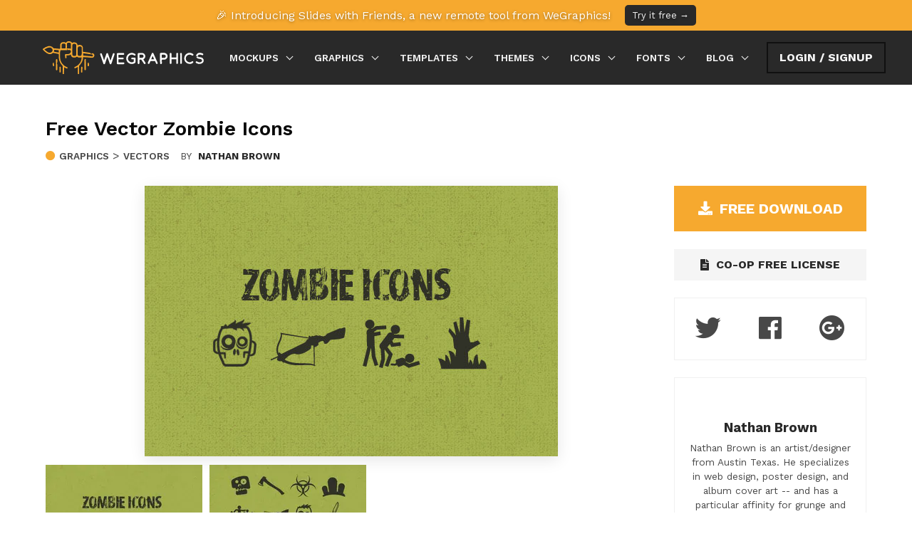

--- FILE ---
content_type: text/html; charset=utf-8
request_url: https://we.graphics/item/free-vector-zombie-icons/
body_size: 15577
content:
<!DOCTYPE html>
<html data-n-head-ssr class="" data-n-head="class">
  <head>
    <meta data-n-head="true" charset="utf-8"/><meta data-n-head="true" name="viewport" content="width=device-width, initial-scale=1"/><meta data-n-head="true" charset="utf-8"/><meta data-n-head="true" data-hid="description" name="description" content="This set contains 12 free zombie related vector icons in a grungy style. Prepare for a zombie apocalypse with this free set of icons!
Each icon was hand-crafted as a vector, so you can easily and infinitely resize the icons. While they&#x27;re great for ..."/><meta data-n-head="true" property="og:url" content="https://we.graphics/item/free-vector-zombie-icons/"/><meta data-n-head="true" property="og:title" content="Free Vector Zombie Icons - WeGraphics"/><meta data-n-head="true" property="og:description" content="This set contains 12 free zombie related vector icons in a grungy style. Prepare for a zombie apocalypse with this free set of icons!
Each icon was hand-crafted as a vector, so you can easily and infinitely resize the icons. While they&#x27;re great for ..."/><meta data-n-head="true" property="og:image" content="https://img.glyphs.co/img?src=aHR0cDovL3MzLmFtYXpvbmF3cy5jb20vbWVkaWFsb290L3Jlc291cmNlcy93ZWdyYXBoaWNzL3pvbWJpZS1zbGlkZTEuanBn&amp;w=1200&amp;h=630&amp;fit=crop&amp;enlarge=true&amp;q=85"/><meta data-n-head="true" property="og:image:width" content="1200"/><meta data-n-head="true" property="og:image:height" content="630"/><title data-n-head="true">Free Vector Zombie Icons - WeGraphics</title><link data-n-head="true" rel="icon" type="image/x-icon" href="/favicon.ico"/><link data-n-head="true" rel="stylesheet" href="https://use.fontawesome.com/releases/v5.2.0/css/all.css"/><link data-n-head="true" rel="canonical" href="https://we.graphics/item/free-vector-zombie-icons/"/><link rel="preload" href="/_nuxt/manifest.4840e2d9f4fcd71695c0.js" as="script"><link rel="preload" href="/_nuxt/vendor.06ccf54342a7cfb66903.js" as="script"><link rel="preload" href="/_nuxt/app.fbf6bec136ec0ac5fac1.js" as="script"><link rel="preload" href="/_nuxt/app.85008dc9e2631060cdf1fef8339f383d.css" as="style"><link rel="preload" href="/_nuxt/layouts/default.cb5ae04bf361e91687d1.js" as="script"><link rel="preload" href="/_nuxt/pages/item/_item.6ed790bc0d0181d2b293.js" as="script"><link rel="prefetch" href="/_nuxt/pages/order.c8a31a44fba70b8018db.js"><link rel="prefetch" href="/_nuxt/pages/empty.c8409cc21c0c11f925da.js"><link rel="prefetch" href="/_nuxt/pages/old-category.aa29ee968831ebabe6a6.js"><link rel="prefetch" href="/_nuxt/pages/category.1d00292bfe75498e5477.js"><link rel="prefetch" href="/_nuxt/pages/blog-index.9d11eaa6c7be4ccbb00f.js"><link rel="prefetch" href="/_nuxt/pages/blog-entry.76a6be6296db47a0877a.js"><link rel="prefetch" href="/_nuxt/pages/member/welcome.83144856a46bad6d2b50.js"><link rel="prefetch" href="/_nuxt/pages/tools/duotones.22bb33d6c73420330fb3.js"><link rel="prefetch" href="/_nuxt/pages/styles.dd245753d890b0a8f745.js"><link rel="prefetch" href="/_nuxt/pages/member/profile.7c72ff437a178760efe2.js"><link rel="prefetch" href="/_nuxt/pages/member/subscription.6b73ca4e61ca4ffec72c.js"><link rel="prefetch" href="/_nuxt/pages/member/payment.99d844d830a90b6f1d45.js"><link rel="prefetch" href="/_nuxt/pages/member/index.9fe9c8323ebe50d82cd6.js"><link rel="prefetch" href="/_nuxt/pages/wg-index.74b8a7babb0f96ed619d.js"><link rel="prefetch" href="/_nuxt/pages/resetPasswordTemplate.90c4403017569ce45d27.js"><link rel="prefetch" href="/_nuxt/pages/profile.db8ea01105e34c02091f.js"><link rel="prefetch" href="/_nuxt/pages/old_index.171c16f07357ea5f3f2b.js"><link rel="prefetch" href="/_nuxt/pages/join.e6b008751b13598cdc63.js"><link rel="prefetch" href="/_nuxt/pages/item/index.08554479a47da0dd30d8.js"><link rel="prefetch" href="/_nuxt/pages/contribute.ff6cffd02d7a1b5b98f4.js"><link rel="prefetch" href="/_nuxt/pages/contact.75057fa31a2e27a67738.js"><link rel="prefetch" href="/_nuxt/pages/page/_static.84f0bac47cf518802ee0.js"><link rel="stylesheet" href="/_nuxt/app.85008dc9e2631060cdf1fef8339f383d.css"><style data-vue-ssr-id="fafe0698:0">.wrapper{background-color:transparent;border-top:2px solid #f6a92f}.slides-callout{background-color:#f6a92f;border-bottom:2px solid #f6a92f;padding:5px;color:#fff;text-align:center;transition:background-color .2s ease}.slides-callout:hover{background-color:#e99d22}.slides-callout a{color:#fff;margin:0 auto;display:flex;align-items:center;justify-content:center;width:100%;height:100%;line-height:100%;text-align:center;text-shadow:0 1px 4px rgba(0,0,0,.4)}.slides-callout a .button{border-radius:5px;padding:3px 8px;font-size:.8em;font-weight:400;margin-left:20px}</style><style data-vue-ssr-id="4f0a8265:0">.sticky-side[data-v-3cc42fa2]{position:sticky;top:5%}.preview-modal .modal-content[data-v-3cc42fa2]{width:100%;margin:0}.thumbnails img[data-v-3cc42fa2]{margin-right:10px;cursor:pointer}.image-container[data-v-3cc42fa2]{text-align:center;user-select:none;cursor:zoom-in}.image-container .img-control[data-v-3cc42fa2]{opacity:0;transition:opacity .3s ease;position:absolute;width:100%;height:100%;top:0;display:flex;justify-content:space-between;align-items:center;bottom:0;padding:0}.image-container .img-control[data-v-3cc42fa2]:hover,.image-container:hover .img-control[data-v-3cc42fa2]{opacity:1}.image-container .img-button[data-v-3cc42fa2]{font-size:3rem;width:80px;height:250px;cursor:pointer;background:rgba(0,0,0,.1);color:hsla(0,0%,100%,.9);opacity:.5;display:flex;justify-content:center;align-items:center}.image-container .img-button.zoom[data-v-3cc42fa2]{width:100px;height:100px;display:none}.sidebar-section.author[data-v-3cc42fa2]{padding-bottom:30px}</style><style data-vue-ssr-id="bb98c50e:0">.preview-modal{flex-direction:column}.preview-modal .modal-header{top:0;left:0;right:0;height:100px;position:absolute;display:flex;justify-content:space-between;align-items:center;flex-direction:row;padding:0 20px;background-color:rgba(8,8,8,.69);color:hsla(0,0%,100%,.88)}.preview-modal .slider-nav{display:flex;flex-direction:row;flex-grow:1;justify-content:center}.preview-modal .slider-nav li{margin-right:15px}.preview-modal .slider-nav li img{cursor:pointer}.preview-modal .modal-close{top:115px;right:15px;padding:10px;max-width:30px;max-height:30px}.preview-modal .modal-content{overflow-y:auto;width:calc(100% - 140px);height:calc(100% - 100px);margin:130px 80px 30px;box-sizing:border-box;text-align:center;padding-bottom:50px;padding-right:10px}.preview-modal .modal-content img{width:100%}.preview-modal .modal-content .box{background-color:transparent;margin:0;padding:0;border:0}.mustUpgradeModal .sale,.upgradeOrDownload .sale{cursor:pointer;padding:50px 20px}.mustUpgradeModal .sale p,.upgradeOrDownload .sale p{text-align:center!important}.mustUpgradeModal .details,.upgradeOrDownload .details{padding:0 45px}.mustUpgradeModal .modal-content,.upgradeOrDownload .modal-content{max-width:850px;width:850px}.mustUpgradeModal .column,.upgradeOrDownload .column{padding:50px auto}.mustUpgradeModal .box,.upgradeOrDownload .box{text-align:center;padding:0;border:0}.mustUpgradeModal .box p,.upgradeOrDownload .box p{text-align:left}.mustUpgradeModal .box .title,.upgradeOrDownload .box .title{text-align:center;margin-bottom:35px}.mustUpgradeModal .box .subtitle,.upgradeOrDownload .box .subtitle{color:#666}.mustUpgradeModal .box.extra-padding,.upgradeOrDownload .box.extra-padding{padding:0}.mustUpgradeModal .box .button,.upgradeOrDownload .box .button{margin:30px auto 0;text-align:center}</style><style data-vue-ssr-id="c820bfb2:0">.extra-padding[data-v-638796e0]{padding:2rem 3rem 3rem}</style>
  </head>
  <body data-n-head="">
    <div data-server-rendered="true" id="__nuxt"><div class="nuxt-progress" style="width:0%;height:2px;background-color:#d48403;opacity:0;"></div><div id="__layout"><div class="wrapper wg is-ssr"><div class="slides-callout"><a href="https://slideswith.com/?utm_source=WeGraphics&utm_medium=Top%20Banner&utm_campaign=Introducing%20SlidesWith">🎉 Introducing Slides with Friends, a new remote tool from WeGraphics!
      <span class="button is-dark is-small">Try it free →</span></a></div><nav class="navbar is-dark is-white" data-v-cfc91daa><div class="container" data-v-cfc91daa><div class="navbar-brand" data-v-cfc91daa><a href="/" class="navbar-item logo-small is-hidden-desktop-only is-hidden-touch active-link" data-v-cfc91daa><h1 class="title" data-v-cfc91daa>WeGraphics</h1><h2 class="subtitle" data-v-cfc91daa>The Cooperative Community</h2></a><a href="/" class="navbar-item is-hidden-widescreen active-link" data-v-cfc91daa><img src="/images/logo-mark.svg" alt="WeGraphics" data-v-cfc91daa></a><span class="navbar-burger" data-v-cfc91daa><span data-v-cfc91daa></span><span data-v-cfc91daa></span><span data-v-cfc91daa></span></span></div><div id="navbar" class="navbar-menu is-uppercase is-size-7 has-text-weight-semibold" data-v-cfc91daa><div class="navbar-start" data-v-cfc91daa><div class="navbar-item has-dropdown is-hoverable " data-v-cfc91daa><a href="/mockups/" class="navbar-link" data-v-cfc91daa>Mockups
          </a><div class="navbar-dropdown is-boxed is-hidden-touch" data-v-cfc91daa><a href="/mockups/sign-billboard/" class="navbar-item " data-v-cfc91daa>
              Sign &amp; Billboard
            </a><a href="/mockups/packaging/" class="navbar-item " data-v-cfc91daa>
              Packaging
            </a><a href="/mockups/apple/" class="navbar-item " data-v-cfc91daa>
              Apple
            </a><a href="/mockups/technology/" class="navbar-item " data-v-cfc91daa>
              Technology
            </a><a href="/mockups/brochure/" class="navbar-item " data-v-cfc91daa>
              Brochure
            </a><a href="/mockups/logo-branding/" class="navbar-item " data-v-cfc91daa>
              Logo &amp; Branding
            </a><a href="/mockups/web-mobile/" class="navbar-item " data-v-cfc91daa>
              Web &amp; Mobile
            </a><a href="/mockups/stationery-paper/" class="navbar-item " data-v-cfc91daa>
              Stationery &amp; Paper
            </a><a href="/mockups/fashion-apparel/" class="navbar-item " data-v-cfc91daa>
              Fashion &amp; Apparel
            </a><a href="/free-mockups/" class="navbar-item" data-v-cfc91daa>Free Mockups</a></div></div><div class="navbar-item has-dropdown is-hoverable " data-v-cfc91daa><a href="/graphics/" class="navbar-link" data-v-cfc91daa>Graphics
          </a><div class="navbar-dropdown is-boxed is-hidden-touch" data-v-cfc91daa><a href="/graphics/textures/" class="navbar-item " data-v-cfc91daa>
              Textures
            </a><a href="/graphics/patterns/" class="navbar-item " data-v-cfc91daa>
              Patterns
            </a><a href="/graphics/illustrations/" class="navbar-item " data-v-cfc91daa>
              Illustrations
            </a><a href="/graphics/brushes/" class="navbar-item " data-v-cfc91daa>
              Brushes
            </a><a href="/graphics/vectors/" class="navbar-item " data-v-cfc91daa>
              Vectors
            </a><a href="/graphics/styles-effects/" class="navbar-item " data-v-cfc91daa>
              Styles &amp; Effects
            </a><a href="/graphics/web-elements/" class="navbar-item " data-v-cfc91daa>
              Web Elements
            </a><a href="/graphics/mobile-ui/" class="navbar-item " data-v-cfc91daa>
              Mobile UI
            </a><a href="/graphics/backgrounds/" class="navbar-item " data-v-cfc91daa>
              Backgrounds
            </a><a href="/free-graphics/" class="navbar-item" data-v-cfc91daa>Free Graphics</a></div></div><div class="navbar-item has-dropdown is-hoverable " data-v-cfc91daa><a href="/templates/" class="navbar-link" data-v-cfc91daa>Templates
          </a><div class="navbar-dropdown is-boxed is-hidden-touch" data-v-cfc91daa><a href="/templates/branding/" class="navbar-item " data-v-cfc91daa>
              Branding
            </a><a href="/templates/business-card/" class="navbar-item " data-v-cfc91daa>
              Business Card
            </a><a href="/templates/brochure/" class="navbar-item " data-v-cfc91daa>
              Brochure
            </a><a href="/templates/flyer/" class="navbar-item " data-v-cfc91daa>
              Flyer
            </a><a href="/templates/event-invitation/" class="navbar-item " data-v-cfc91daa>
              Event &amp; Invitation
            </a><a href="/templates/social-media/" class="navbar-item " data-v-cfc91daa>
              Social Media
            </a><a href="/templates/resume/" class="navbar-item " data-v-cfc91daa>
              Resume
            </a><a href="/templates/website/" class="navbar-item " data-v-cfc91daa>
              Website
            </a><a href="/templates/presentation/" class="navbar-item " data-v-cfc91daa>
              Presentation
            </a><a href="/free-templates/" class="navbar-item" data-v-cfc91daa>Free Templates</a></div></div><div class="navbar-item has-dropdown is-hoverable " data-v-cfc91daa><a href="/themes/" class="navbar-link" data-v-cfc91daa>Themes
          </a><div class="navbar-dropdown is-boxed is-hidden-touch" data-v-cfc91daa><a href="/themes/html-css/" class="navbar-item " data-v-cfc91daa>
              HTML/CSS
            </a><a href="/themes/bootstrap/" class="navbar-item " data-v-cfc91daa>
              Bootstrap
            </a><a href="/themes/wordpress/" class="navbar-item " data-v-cfc91daa>
              Wordpress
            </a><a href="/themes/css-components/" class="navbar-item " data-v-cfc91daa>
              CSS Components
            </a><a href="/free-themes/" class="navbar-item" data-v-cfc91daa>Free Themes</a></div></div><div class="navbar-item has-dropdown is-hoverable " data-v-cfc91daa><a href="/icons/" class="navbar-link" data-v-cfc91daa>Icons
          </a><div class="navbar-dropdown is-boxed is-hidden-touch" data-v-cfc91daa><a href="/icons/line/" class="navbar-item " data-v-cfc91daa>
              Line
            </a><a href="/icons/color/" class="navbar-item " data-v-cfc91daa>
              Color
            </a><a href="/icons/solid/" class="navbar-item " data-v-cfc91daa>
              Solid
            </a><a href="/icons/flat-style/" class="navbar-item " data-v-cfc91daa>
              Flat Style
            </a><a href="/icons/realistic/" class="navbar-item " data-v-cfc91daa>
              Realistic
            </a><a href="/icons/social-media/" class="navbar-item " data-v-cfc91daa>
              Social Media
            </a><a href="/icons/hand-drawn/" class="navbar-item " data-v-cfc91daa>
              Hand-Drawn
            </a><a href="/icons/icon-fonts/" class="navbar-item " data-v-cfc91daa>
              Icon Fonts
            </a><a href="/free-icons/" class="navbar-item" data-v-cfc91daa>Free Icons</a></div></div><div class="navbar-item has-dropdown is-hoverable " data-v-cfc91daa><a href="/fonts/" class="navbar-link" data-v-cfc91daa>Fonts
          </a><div class="navbar-dropdown is-boxed is-hidden-touch" data-v-cfc91daa><a href="/fonts/serif/" class="navbar-item " data-v-cfc91daa>
              Serif
            </a><a href="/fonts/sans-serif/" class="navbar-item " data-v-cfc91daa>
              Sans-Serif
            </a><a href="/fonts/decorative-display/" class="navbar-item " data-v-cfc91daa>
              Decorative/Display
            </a><a href="/fonts/script/" class="navbar-item " data-v-cfc91daa>
              Script
            </a><a href="/fonts/handwritten/" class="navbar-item " data-v-cfc91daa>
              Handwritten
            </a><a href="/free-fonts/" class="navbar-item" data-v-cfc91daa>Free Fonts</a></div></div><div class="navbar-item has-dropdown is-hoverable " data-v-cfc91daa><a href="/blog/" class="navbar-link" data-v-cfc91daa>Blog
          </a><div class="navbar-dropdown is-boxed is-hidden-touch" data-v-cfc91daa><a href="/blog/tutorials/" class="navbar-item " data-v-cfc91daa>
              Tutorials
            </a><a href="/blog/news/" class="navbar-item " data-v-cfc91daa>
              News
            </a><a href="/blog/tips/" class="navbar-item " data-v-cfc91daa>
              Quick Tips
            </a><a href="/blog/inspiration/" class="navbar-item " data-v-cfc91daa>
              Inspiration
            </a><a href="/blog/articles/" class="navbar-item " data-v-cfc91daa>
              Articles
            </a><!----></div></div></div><div class="navbar-end" data-v-cfc91daa><div class="navbar-item" data-v-cfc91daa><div class="button is-uppercase is-outlined navb-ar-link" data-v-cfc91daa>Login / Signup</div></div><!----></div></div></div></nav><div class="container m-t-40 item" data-v-3cc42fa2><div class="m-b-30" data-v-3cc42fa2><h2 class="m-b-5" data-v-3cc42fa2>Free Vector Zombie Icons</h2><p data-v-3cc42fa2><i class="fas fa-circle has-text-primary is-size-7" data-v-3cc42fa2></i><a href="/graphics/" class="is-uppercase has-text-weight-semibold has-text-grey-dark is-size-7 m-l-5" data-v-3cc42fa2>Graphics</a> &gt; <a href="/graphics/vectors/" class="is-uppercase has-text-weight-semibold has-text-grey-dark is-size-7" data-v-3cc42fa2>Vectors</a><span class="is-uppercase has-text-grey-dark is-size-7 m-l-15" data-v-3cc42fa2>by <strong class="m-l-5" data-v-3cc42fa2>Nathan Brown</strong></span><!----></p></div><div id="main-content" class="columns" data-v-3cc42fa2><div class="column is-three-quarters" data-v-3cc42fa2><section class="item" data-v-3cc42fa2><div class="image-container" data-v-3cc42fa2><img src="https://img.glyphs.co/img?src=aHR0cDovL3MzLmFtYXpvbmF3cy5jb20vbWVkaWFsb290L3Jlc291cmNlcy93ZWdyYXBoaWNzL3pvbWJpZS1zbGlkZTEuanBn&amp;w=1160&amp;h=760&amp;fit=crop&amp;enlarge=true&amp;q=90" alt="Free Vector Zombie Icons" class="has-shadow" data-v-3cc42fa2><div class="img-control" data-v-3cc42fa2><div class="img-button prev" data-v-3cc42fa2><i class="fas fa-angle-left" data-v-3cc42fa2></i></div><div class="img-button zoom" data-v-3cc42fa2><i class="fas fa-search-plus" data-v-3cc42fa2></i></div><div class="img-button next" data-v-3cc42fa2><i class="fas fa-angle-right" data-v-3cc42fa2></i></div></div></div><div class="thumbnails" data-v-3cc42fa2><img src="https://img.glyphs.co/img?src=aHR0cDovL3MzLmFtYXpvbmF3cy5jb20vbWVkaWFsb290L3Jlc291cmNlcy93ZWdyYXBoaWNzL3pvbWJpZS1zbGlkZTEuanBn&amp;w=220&amp;h=144&amp;fit=crop&amp;q=75" data-v-3cc42fa2><img src="https://img.glyphs.co/img?src=aHR0cDovL3MzLmFtYXpvbmF3cy5jb20vbWVkaWFsb290L3Jlc291cmNlcy93ZWdyYXBoaWNzL3pvbWJpZS1zbGlkZTIuanBn&amp;w=220&amp;h=144&amp;fit=crop&amp;q=75" data-v-3cc42fa2></div><div class="content description" data-v-3cc42fa2><div class="level meta-data" data-v-3cc42fa2><div class="level-item has-text-centered" data-v-3cc42fa2><div data-v-3cc42fa2><i class="far fa-file" data-v-3cc42fa2></i><p class="heading" data-v-3cc42fa2>Filetypes</p><p class="title is-uppercase" data-v-3cc42fa2>psd, ai, eps, fw, svg</p></div></div><div class="level-item has-text-centered" data-v-3cc42fa2><div data-v-3cc42fa2><i class="fas fa-bezier-curve" data-v-3cc42fa2></i><p class="heading" data-v-3cc42fa2>Image Type</p><p class="title is-capitalized" data-v-3cc42fa2>vector</p></div></div><!----><div class="level-item has-text-centered" data-v-3cc42fa2><div data-v-3cc42fa2><i class="far fa-file-archive" data-v-3cc42fa2></i><p class="heading" data-v-3cc42fa2>Filesize</p><p class="title" data-v-3cc42fa2>3MB</p></div></div><div class="level-item has-text-centered" data-v-3cc42fa2><div data-v-3cc42fa2><i class="far fa-calendar-alt" data-v-3cc42fa2></i><p class="heading" data-v-3cc42fa2>Date</p><p class="title" data-v-3cc42fa2>Feb 14, 2013</p></div></div></div><div class="item-description content" data-v-3cc42fa2><p>This set contains 12 free zombie related vector icons in a grungy style. Prepare for a zombie apocalypse with this free set of icons!</p>
<p>Each icon was hand-crafted as a vector, so you can easily and infinitely resize the icons. While they're great for use monochromatically, you could also colorize them to suit any project.</p>
<p>We've included the full source files for this set, including PSD, AI, EPS, FW, and SVG. You can easily use this set with (or without) the Adobe Creative Suite. Full list of icons include: zombie skull, axe, radiation symbol, graveyard, zombie mob, zombie gun, zombie face, knife, zombie hand, half-eaten skull, brains, and walking group of zombies.</p></div></div></section></div><div id="sidebar" class="sticky-side column is-one-quarter" data-v-3cc42fa2><aside class="item-sidebar .sidebar__inner" data-v-3cc42fa2><div class="button download-button is-large is-primary is-uppercase is-fullwidth p-t-15 p-b-15 m-b-25" data-v-3cc42fa2><i class="fas fa-download m-r-10" data-v-3cc42fa2></i>Free Download</div><div class="content has-text-centered" data-v-3cc42fa2><a href="/license/" class="button is-light is-fullwidth license is-uppercase has-text-weight-bold" data-v-3cc42fa2><i class="fas fa-file-alt m-r-5" data-v-3cc42fa2></i><span class="p-l-5" data-v-3cc42fa2>Co-op Free License</span></a></div><div class="sidebar-section content grey-border" data-v-3cc42fa2><div class="has-text-centered columns is-size-1 is-mobile" data-v-3cc42fa2><a href="https://twitter.com/share?url=https://we.graphics/item/free-vector-zombie-icons/&amp;text=Free Vector Zombie Icons&amp;via=wegraphics" class="column has-text-grey-dark" data-v-3cc42fa2><span class="icon" data-v-3cc42fa2><i class="fab fa-twitter" data-v-3cc42fa2></i></span></a><a href="https://www.facebook.com/plugins/like.php?href=https://we.graphics/item/free-vector-zombie-icons/&amp;width&amp;layout=standard&amp;action=like&amp;show_faces=true&amp;share=true&amp;height=80&amp;appId=1529196177293085" class="column has-text-grey-dark" data-v-3cc42fa2><span class="icon" data-v-3cc42fa2><i class="fab fa-facebook" data-v-3cc42fa2></i></span></a><a href="https://plus.google.com/share?url=https://we.graphics/item/free-vector-zombie-icons/" class="column has-text-grey-dark" data-v-3cc42fa2><span class="icon" data-v-3cc42fa2><i class="fab fa-google-plus" data-v-3cc42fa2></i></span></a></div></div><div class="sidebar-section content author" data-v-3cc42fa2><div class="has-text-centered m-b-15" data-v-3cc42fa2><img src="https://img.glyphs.co/img?src=aHR0cHM6Ly93ZS5ncmFwaGljcy9jcHJlc291cmNlcy91c2VycGhvdG9zL25icm93bi5hdXN0aW5AZ21haWwuY29tLzEwMC9uYXRoYW4tYnJvd24uanBlZz9kPTE1MzU0NzYwOTY=&amp;w=90&amp;h=90&amp;fit=crop&amp;q=85" alt class="author-avatar" data-v-3cc42fa2><p class="is-size-5 m-b-5" data-v-3cc42fa2><strong data-v-3cc42fa2>Nathan Brown</strong></p><p class="is-size-7" data-v-3cc42fa2>Nathan Brown is an artist/designer from Austin Texas. He specializes in web design, poster design, and album cover art -- and has a particular affinity for grunge and retro design styles.</p></div></div><div class="sidebar-section content" data-v-3cc42fa2><p class="is-size-5" data-v-3cc42fa2><strong data-v-3cc42fa2>Compatible with</strong></p><div class="tags" data-v-3cc42fa2><div class="tag compatible-app is-photoshop is-light" data-v-3cc42fa2><img src="/images/photoshop-icon.png" alt="ps" class="app-icon" data-v-3cc42fa2> Adobe Photoshop </div><div class="tag compatible-app is-illustrator is-light" data-v-3cc42fa2><img src="/images/illustrator-icon.png" alt="ps" class="app-icon" data-v-3cc42fa2> Adobe Illustrator</div><!----><div class="tag compatible-app is-sketch is-light" data-v-3cc42fa2><img src="/images/sketch-icon.png" alt="ps" class="app-icon" data-v-3cc42fa2> Sketch </div><div class="tag compatible-app is-pixelmator is-light" data-v-3cc42fa2><img src="/images/pixelmator-icon.png" alt="ps" class="app-icon" data-v-3cc42fa2> Pixelmator </div></div></div><div class="sidebar-section content" data-v-3cc42fa2><p class="is-size-5" data-v-3cc42fa2><strong data-v-3cc42fa2>Tags</strong></p><div class="tags" data-v-3cc42fa2><a href="/tag/zombie/" class="tag is-light" data-v-3cc42fa2>zombie</a><a href="/tag/brain/" class="tag is-light" data-v-3cc42fa2>brain</a><a href="/tag/axe/" class="tag is-light" data-v-3cc42fa2>axe</a><a href="/tag/tomb/" class="tag is-light" data-v-3cc42fa2>tomb</a><a href="/tag/grave/" class="tag is-light" data-v-3cc42fa2>grave</a><a href="/tag/stone/" class="tag is-light" data-v-3cc42fa2>stone</a><a href="/tag/knife/" class="tag is-light" data-v-3cc42fa2>knife</a><a href="/tag/crossbow/" class="tag is-light" data-v-3cc42fa2>crossbow</a><a href="/tag/hand/" class="tag is-light" data-v-3cc42fa2>hand</a><a href="/tag/dead/" class="tag is-light" data-v-3cc42fa2>dead</a></div></div></aside></div></div><section class="resources related-resources" data-v-3cc42fa2><h2 data-v-3cc42fa2>More from <strong data-v-3cc42fa2>Graphics</strong></h2><hr data-v-3cc42fa2><div class="columns is-mobile is-multiline" data-v-3cc42fa2><div class="column is-half-mobile" data-v-3cc42fa2><div class="item" data-v-3cc42fa2><div class="thumbnail-container" data-v-3cc42fa2><a href="/item/rough-grain-dust-and-scratches-textures/" data-v-3cc42fa2><img src="https://img.glyphs.co/img?src=aHR0cHM6Ly9zMy5tZWRpYWxvb3QuY29tL3Jlc291cmNlcy9Sb3VnaC1HcmFpbi1EdXN0LWFuZC1TY3JhdGNoZXMtVGV4dHVyZXMtUHJldmlldy0xLmpwZw==&amp;w=500&amp;h=324&amp;fit=crop&amp;q=80" alt="" data-v-3cc42fa2></a></div><div class="content description" data-v-3cc42fa2><h3 class="is-size-5-mobile" data-v-3cc42fa2><a href="/item/rough-grain-dust-and-scratches-textures/" data-v-3cc42fa2>Rough Grain Dust and Scratches Textures</a></h3><p data-v-3cc42fa2><i class="fas fa-circle has-text-primary is-size-7" data-v-3cc42fa2></i><a href="/graphics/vectors/" class="is-uppercase has-text-weight-semibold has-text-grey-dark is-size-7 m-l-5" data-v-3cc42fa2>Vectors</a><span class="is-uppercase has-text-grey-dark is-size-7 m-l-15" data-v-3cc42fa2>by <strong data-v-3cc42fa2>Diego Sanchez</strong></span></p><a href="/item/rough-grain-dust-and-scratches-textures/" class="button download-button is-black is-outlined is-uppercase m-t-15" data-v-3cc42fa2>Download</a></div></div></div><div class="column is-half-mobile" data-v-3cc42fa2><div class="item" data-v-3cc42fa2><div class="thumbnail-container" data-v-3cc42fa2><a href="/item/dirty-grunge-photoshop-brushes/" data-v-3cc42fa2><img src="https://img.glyphs.co/img?src=aHR0cHM6Ly9zMy5tZWRpYWxvb3QuY29tL3Jlc291cmNlcy9EaXJ0eS1HcnVuZ2UtUGhvdG9zaG9wLUJydXNoZXMtUHJldmlldy0xLmpwZw==&amp;w=500&amp;h=324&amp;fit=crop&amp;q=80" alt="" data-v-3cc42fa2></a></div><div class="content description" data-v-3cc42fa2><h3 class="is-size-5-mobile" data-v-3cc42fa2><a href="/item/dirty-grunge-photoshop-brushes/" data-v-3cc42fa2>Dirty Grunge Photoshop Brushes</a></h3><p data-v-3cc42fa2><i class="fas fa-circle has-text-primary is-size-7" data-v-3cc42fa2></i><a href="/graphics/vectors/" class="is-uppercase has-text-weight-semibold has-text-grey-dark is-size-7 m-l-5" data-v-3cc42fa2>Vectors</a><span class="is-uppercase has-text-grey-dark is-size-7 m-l-15" data-v-3cc42fa2>by <strong data-v-3cc42fa2>Diego Sanchez</strong></span></p><a href="/item/dirty-grunge-photoshop-brushes/" class="button download-button is-black is-outlined is-uppercase m-t-15" data-v-3cc42fa2>Download</a></div></div></div><div class="column is-half-mobile" data-v-3cc42fa2><div class="item" data-v-3cc42fa2><div class="thumbnail-container" data-v-3cc42fa2><a href="/item/polygonal-backgrounds/" data-v-3cc42fa2><img src="https://img.glyphs.co/img?src=aHR0cHM6Ly9zMy5tZWRpYWxvb3QuY29tL3Jlc291cmNlcy9Qb2x5Z29uYWwtQmFja2dyb3VuZHMtUHJldmlldy0xLmpwZw==&amp;w=500&amp;h=324&amp;fit=crop&amp;q=80" alt="" data-v-3cc42fa2></a></div><div class="content description" data-v-3cc42fa2><h3 class="is-size-5-mobile" data-v-3cc42fa2><a href="/item/polygonal-backgrounds/" data-v-3cc42fa2>Polygonal Backgrounds</a></h3><p data-v-3cc42fa2><i class="fas fa-circle has-text-primary is-size-7" data-v-3cc42fa2></i><a href="/graphics/vectors/" class="is-uppercase has-text-weight-semibold has-text-grey-dark is-size-7 m-l-5" data-v-3cc42fa2>Vectors</a><span class="is-uppercase has-text-grey-dark is-size-7 m-l-15" data-v-3cc42fa2>by <strong data-v-3cc42fa2>Diego Sanchez</strong></span></p><a href="/item/polygonal-backgrounds/" class="button download-button is-black is-outlined is-uppercase m-t-15" data-v-3cc42fa2>Download</a></div></div></div><div class="column is-half-mobile" data-v-3cc42fa2><div class="item" data-v-3cc42fa2><div class="thumbnail-container" data-v-3cc42fa2><a href="/item/leather-vector-textures/" data-v-3cc42fa2><img src="https://img.glyphs.co/img?src=aHR0cHM6Ly9zMy5tZWRpYWxvb3QuY29tL3Jlc291cmNlcy9MZWF0aGVyLVZlY3Rvci1UZXh0dXJlcy1QcmV2aWV3LTEuanBn&amp;w=500&amp;h=324&amp;fit=crop&amp;q=80" alt="" data-v-3cc42fa2></a></div><div class="content description" data-v-3cc42fa2><h3 class="is-size-5-mobile" data-v-3cc42fa2><a href="/item/leather-vector-textures/" data-v-3cc42fa2>Leather Vector Textures</a></h3><p data-v-3cc42fa2><i class="fas fa-circle has-text-primary is-size-7" data-v-3cc42fa2></i><a href="/graphics/vectors/" class="is-uppercase has-text-weight-semibold has-text-grey-dark is-size-7 m-l-5" data-v-3cc42fa2>Vectors</a><span class="is-uppercase has-text-grey-dark is-size-7 m-l-15" data-v-3cc42fa2>by <strong data-v-3cc42fa2>Diego Sanchez</strong></span></p><a href="/item/leather-vector-textures/" class="button download-button is-black is-outlined is-uppercase m-t-15" data-v-3cc42fa2>Download</a></div></div></div></div></section><!----><!----><!----></div><div class="container" data-v-0d2d6594><section class="mailing-list has-text-centered" data-v-0d2d6594><h2 class="is-size-1 m-b-10" data-v-0d2d6594>Get the newest resources</h2><p class="is-size-5" data-v-0d2d6594>Sign up for our mailing list and get new resources sent to your inbox</p><form action="https://wegraphics.us5.list-manage.com/subscribe/post?u=2bcff092c029bf5f6885526bc&id=0326c63233" target="_blank" method="post" id="mc-embedded-subscribe-form" name="mc-embedded-subscribe-form" novalidate="novalidate" class="validate" data-v-0d2d6594><div class="field is-grouped mailing-list-form m-t-40 m-b-15" data-v-0d2d6594><p class="control is-expanded" data-v-0d2d6594><input type="email" name="EMAIL" placeholder="Your email address" class="input is-medium" data-v-0d2d6594></p><p class="control" data-v-0d2d6594><span aria-hidden="true" style="position: absolute; left: -5000px;" data-v-0d2d6594><input type="text" name="b_2bcff092c029bf5f6885526bc_0326c63233" tabindex="-1" value data-v-0d2d6594></span><input type="submit" name="subscribe" value="Sign Up" class="button is-black is-uppercase" data-v-0d2d6594></p></div></form></section><footer class="footer foot" data-v-0d2d6594><div class="level content" data-v-0d2d6594><div class="level-left" data-v-0d2d6594><p class="social" data-v-0d2d6594><a href="https://www.facebook.com/wegraphics" target="_blank" class="button is-text" data-v-0d2d6594><span class="icon" data-v-0d2d6594><i class="fab fa-facebook-f fa-lg" data-v-0d2d6594></i></span></a><a href="https://twitter.com/wegraphics" target="_blank" class="button is-text" data-v-0d2d6594><span class="icon" data-v-0d2d6594><i class="fab fa-twitter fa-lg" data-v-0d2d6594></i></span></a><a href="http://eepurl.com/HuyZb" target="_blank" class="button is-text" data-v-0d2d6594><span class="icon" data-v-0d2d6594><i class="fas fa-envelope fa-lg" data-v-0d2d6594></i></span></a></p></div><div class="level-right" data-v-0d2d6594><a href="/about/" class="button is-text" data-v-0d2d6594>About</a><a href="/contact/" class="button is-text" data-v-0d2d6594>Contact</a><a href="/faq/" class="button is-text" data-v-0d2d6594>FAQs</a><a href="/terms-and-conditions/" class="button is-text" data-v-0d2d6594>Terms &amp; Conditions</a><p data-v-0d2d6594>© WeGraphics 2018</p></div></div></footer></div><!----></div></div></div><script type="text/javascript">window.__NUXT__={"layout":"default","data":[{"item":{"success":true,"msg":"success","objectID":"22272","title":"Free Vector Zombie Icons","slug":"free-vector-zombie-icons","section":"resources","uri":"item\u002Ffree-vector-zombie-icons","url":"https:\u002F\u002Fmedialoot.com\u002Fitem\u002Ffree-vector-zombie-icons","subtitle":"","price":"5.00","downloads":"11900","enabled":"true","isFeatured":0,"status":"live","images":["http:\u002F\u002Fs3.amazonaws.com\u002Fmedialoot\u002Fresources\u002Fwegraphics\u002Fzombie-slide1.jpg","http:\u002F\u002Fs3.amazonaws.com\u002Fmedialoot\u002Fresources\u002Fwegraphics\u002Fzombie-slide2.jpg"],"resolution":"","dateCreated":1479357897,"publishDate":1485320400,"dateUpdated":1535399732,"date":1360840980,"sites":["medialoot","wegraphics"],"free":true,"freeOrPremium":"free","body":"\u003Cp\u003EThis set contains 12 free zombie related vector icons in a grungy style. Prepare for a zombie apocalypse with this free set of icons!\u003C\u002Fp\u003E\r\n\u003Cp\u003EEach icon was hand-crafted as a vector, so you can easily and infinitely resize the icons. While they're great for use monochromatically, you could also colorize them to suit any project.\u003C\u002Fp\u003E\r\n\u003Cp\u003EWe've included the full source files for this set, including PSD, AI, EPS, FW, and SVG. You can easily use this set with (or without) the Adobe Creative Suite. Full list of icons include: zombie skull, axe, radiation symbol, graveyard, zombie mob, zombie gun, zombie face, knife, zombie hand, half-eaten skull, brains, and walking group of zombies.\u003C\u002Fp\u003E","imageType":["vector"],"fileTypes":["psd","ai","eps","fw","svg"],"_tags":["zombie","brain","axe","tomb","grave","stone","knife","crossbow","hand","dead"],"authors":[{"name":"Nathan Brown","photo":"https:\u002F\u002Fwe.graphics\u002Fcpresources\u002Fuserphotos\u002Fnbrown.austin@gmail.com\u002F100\u002Fnathan-brown.jpeg?d=1535476096","email":"nbrown.austin@gmail.com","blurb":"Nathan Brown is an artist\u002Fdesigner from Austin Texas. He specializes in web design, poster design, and album cover art -- and has a particular affinity for grunge and retro design styles."}],"categories":{"lvl0":["Graphics","Icons"],"lvl1":["Graphics \u003E Vectors","Icons \u003E Solid"]},"fileSize":"3288220"},"search":[{"hits":[{"title":"Rough Grain Dust and Scratches Textures","slug":"rough-grain-dust-and-scratches-textures","uri":"item\u002Frough-grain-dust-and-scratches-textures","url":"https:\u002F\u002Fmedialoot.com\u002Fitem\u002Frough-grain-dust-and-scratches-textures","subtitle":"","section":"resources","price":"5.00","downloads":"0","enabled":"true","isFeatured":0,"status":"live","images":["https:\u002F\u002Fs3.medialoot.com\u002Fresources\u002FRough-Grain-Dust-and-Scratches-Textures-Preview-1.jpg","https:\u002F\u002Fs3.medialoot.com\u002Fresources\u002FRough-Grain-Dust-and-Scratches-Textures-Preview-2.jpg","https:\u002F\u002Fs3.medialoot.com\u002Fresources\u002FRough-Grain-Dust-and-Scratches-Textures-Preview-3.jpg","https:\u002F\u002Fs3.medialoot.com\u002Fresources\u002FRough-Grain-Dust-and-Scratches-Textures-Preview-4.jpg","https:\u002F\u002Fs3.medialoot.com\u002Fresources\u002FRough-Grain-Dust-and-Scratches-Textures-Preview-5.jpg","https:\u002F\u002Fs3.medialoot.com\u002Fresources\u002FRough-Grain-Dust-and-Scratches-Textures-Preview-6.jpg"],"dateCreated":1760767199,"publishDate":0,"dateUpdated":1760767254,"date":1760932800,"sites":["wegraphics"],"free":"false","freeOrPremium":"premium","body":"\u003Cp\u003EIn this pack, you will find 20 Rough Grain Dust and Scratches Textures designed to bring a gritty, worn, and cinematic character to your images. Featuring natural-looking grain, dust, and scratch variations, these textures are ideal for adding vintage atmosphere, film imperfections, or subtle distress effects to your digital artwork.\u003C\u002Fp\u003E\r\n\u003Cp\u003EDigitally created at 4800 x 3200 px and available as individual .JPG files, they’re perfect for use as overlays in Photoshop or any other image editing software. You can use a single texture for a light vintage feel, or combine multiple overlays and experiment with blending modes to achieve custom, layered results with unique depth and tone.\u003C\u002Fp\u003E","imageType":["bitmap"],"fileTypes":["jpg"],"_tags":["dust","grain","scratches","textures","overlays","vintage","film","cinematic","retro","grunge","noisy","rough","distressed","worn","dirty","photography","backgrounds","grit"],"authors":[{"name":"Diego Sanchez","photo":"https:\u002F\u002Fmedialoot.com\u002Fcpresources\u002Fuserphotos\u002Fdiego@medialoot.com\u002F100\u002Fthumbnail.jpg?d=1479325342","email":"diego@medialoot.com"}],"categories":{"lvl0":["Graphics"],"lvl1":["Graphics \u003E Textures"]},"objectID":"1652167","_highlightResult":{"title":{"value":"Rough Grain Dust and Scratches Textures","matchLevel":"none","matchedWords":[]},"slug":{"value":"rough-grain-dust-and-scratches-textures","matchLevel":"none","matchedWords":[]},"subtitle":{"value":"","matchLevel":"none","matchedWords":[]},"section":{"value":"resources","matchLevel":"none","matchedWords":[]},"price":{"value":"5.00","matchLevel":"none","matchedWords":[]},"_tags":[{"value":"dust","matchLevel":"none","matchedWords":[]},{"value":"grain","matchLevel":"none","matchedWords":[]},{"value":"scratches","matchLevel":"none","matchedWords":[]},{"value":"textures","matchLevel":"none","matchedWords":[]},{"value":"overlays","matchLevel":"none","matchedWords":[]},{"value":"vintage","matchLevel":"none","matchedWords":[]},{"value":"film","matchLevel":"none","matchedWords":[]},{"value":"cinematic","matchLevel":"none","matchedWords":[]},{"value":"retro","matchLevel":"none","matchedWords":[]},{"value":"grunge","matchLevel":"none","matchedWords":[]},{"value":"noisy","matchLevel":"none","matchedWords":[]},{"value":"rough","matchLevel":"none","matchedWords":[]},{"value":"distressed","matchLevel":"none","matchedWords":[]},{"value":"worn","matchLevel":"none","matchedWords":[]},{"value":"dirty","matchLevel":"none","matchedWords":[]},{"value":"photography","matchLevel":"none","matchedWords":[]},{"value":"backgrounds","matchLevel":"none","matchedWords":[]},{"value":"grit","matchLevel":"none","matchedWords":[]}],"authors":[{"name":{"value":"Diego Sanchez","matchLevel":"none","matchedWords":[]}}],"categories":{"lvl0":[{"value":"Graphics","matchLevel":"none","matchedWords":[]}],"lvl1":[{"value":"Graphics \u003E Textures","matchLevel":"none","matchedWords":[]}]}}},{"title":"Dirty Grunge Photoshop Brushes","slug":"dirty-grunge-photoshop-brushes","uri":"item\u002Fdirty-grunge-photoshop-brushes","url":"https:\u002F\u002Fmedialoot.com\u002Fitem\u002Fdirty-grunge-photoshop-brushes","subtitle":"","section":"resources","price":"5.00","downloads":"0","enabled":"true","isFeatured":0,"status":"live","images":["https:\u002F\u002Fs3.medialoot.com\u002Fresources\u002FDirty-Grunge-Photoshop-Brushes-Preview-1.jpg","https:\u002F\u002Fs3.medialoot.com\u002Fresources\u002FDirty-Grunge-Photoshop-Brushes-Preview-2.jpg","https:\u002F\u002Fs3.medialoot.com\u002Fresources\u002FDirty-Grunge-Photoshop-Brushes-Preview-3.jpg","https:\u002F\u002Fs3.medialoot.com\u002Fresources\u002FDirty-Grunge-Photoshop-Brushes-Preview-4.jpg","https:\u002F\u002Fs3.medialoot.com\u002Fresources\u002FDirty-Grunge-Photoshop-Brushes-Preview-5.jpg","https:\u002F\u002Fs3.medialoot.com\u002Fresources\u002FDirty-Grunge-Photoshop-Brushes-Preview-6.jpg","https:\u002F\u002Fs3.medialoot.com\u002Fresources\u002FDirty-Grunge-Photoshop-Brushes-Preview-7.jpg"],"dateCreated":1759904590,"publishDate":0,"dateUpdated":1759904684,"date":1760328000,"sites":["wegraphics"],"free":"false","freeOrPremium":"premium","body":"\u003Cp\u003EIn this pack, you will find 15 Dirty Grunge Brushes for Photoshop featuring bold, high–impact textures designed to add raw grit and distressed detail to your artwork. Each brush was created at 4800 × 3200 px, ensuring outstanding quality and definition even in large scale projects.\u003C\u002Fp\u003E\r\n\u003Cp\u003EThese brushes are perfect for creating expressive grunge effects, rough overlays, or bold textured accents in posters, album covers, and digital artwork. Simply select a brush, pick a foreground color, and paint directly on your layer to bring instant energy and edge to your designs.\u003C\u002Fp\u003E\r\n\u003Cp\u003EUse them individually or combine multiple brushes to build complex, layered grunge compositions. You can also fine–tune brush settings like scattering or shape dynamics to create unique variations that fit your own creative style.\u003C\u002Fp\u003E\r\n\u003Ch3\u003EHow to install:\u003C\u002Fh3\u003E\r\n\u003Col\u003E\u003Cli\u003EOpen Photoshop.\u003C\u002Fli\u003E\u003Cli\u003EGo to Edit &gt; Presets &gt; Preset Manager.\u003C\u002Fli\u003E\u003Cli\u003EFrom the dropdown select \"Brushes\" and click on Load, locate the \"WG - Dirty Grunge Brushes.abr\" file and click Load.\u003C\u002Fli\u003E\u003C\u002Fol\u003E\r\n\u003Ch3\u003EHow to use:\u003C\u002Fh3\u003E\r\n\u003Col\u003E\u003Cli\u003EOpen your photo in Photoshop or create a new document.\u003C\u002Fli\u003E\u003Cli\u003ESelect the Brush tool (B) and choose the brush you wish to use from the 15 included.\u003C\u002Fli\u003E\u003Cli\u003ESet a foreground color and click once over the artboard.\u003C\u002Fli\u003E\u003C\u002Fol\u003E","imageType":["bitmap"],"fileTypes":["abr"],"_tags":["grunge","dirty","photoshop brushes","textures","bold","distressed","rough","gritty","overlay","poster","abstract","artistic","creative","layer masks"],"authors":[{"name":"Diego Sanchez","photo":"https:\u002F\u002Fmedialoot.com\u002Fcpresources\u002Fuserphotos\u002Fdiego@medialoot.com\u002F100\u002Fthumbnail.jpg?d=1479325342","email":"diego@medialoot.com"}],"categories":{"lvl0":["Graphics"],"lvl1":["Graphics \u003E Brushes"]},"objectID":"1650956","_highlightResult":{"title":{"value":"Dirty Grunge Photoshop Brushes","matchLevel":"none","matchedWords":[]},"slug":{"value":"dirty-grunge-photoshop-brushes","matchLevel":"none","matchedWords":[]},"subtitle":{"value":"","matchLevel":"none","matchedWords":[]},"section":{"value":"resources","matchLevel":"none","matchedWords":[]},"price":{"value":"5.00","matchLevel":"none","matchedWords":[]},"_tags":[{"value":"grunge","matchLevel":"none","matchedWords":[]},{"value":"dirty","matchLevel":"none","matchedWords":[]},{"value":"photoshop brushes","matchLevel":"none","matchedWords":[]},{"value":"textures","matchLevel":"none","matchedWords":[]},{"value":"bold","matchLevel":"none","matchedWords":[]},{"value":"distressed","matchLevel":"none","matchedWords":[]},{"value":"rough","matchLevel":"none","matchedWords":[]},{"value":"gritty","matchLevel":"none","matchedWords":[]},{"value":"overlay","matchLevel":"none","matchedWords":[]},{"value":"poster","matchLevel":"none","matchedWords":[]},{"value":"abstract","matchLevel":"none","matchedWords":[]},{"value":"artistic","matchLevel":"none","matchedWords":[]},{"value":"creative","matchLevel":"none","matchedWords":[]},{"value":"layer masks","matchLevel":"none","matchedWords":[]}],"authors":[{"name":{"value":"Diego Sanchez","matchLevel":"none","matchedWords":[]}}],"categories":{"lvl0":[{"value":"Graphics","matchLevel":"none","matchedWords":[]}],"lvl1":[{"value":"Graphics \u003E Brushes","matchLevel":"none","matchedWords":[]}]}}},{"title":"Polygonal Backgrounds","slug":"polygonal-backgrounds","uri":"item\u002Fpolygonal-backgrounds","url":"https:\u002F\u002Fmedialoot.com\u002Fitem\u002Fpolygonal-backgrounds","subtitle":"","section":"resources","price":"5.00","downloads":"0","enabled":"true","isFeatured":0,"status":"live","images":["https:\u002F\u002Fs3.medialoot.com\u002Fresources\u002FPolygonal-Backgrounds-Preview-1.jpg","https:\u002F\u002Fs3.medialoot.com\u002Fresources\u002FPolygonal-Backgrounds-Preview-2.jpg","https:\u002F\u002Fs3.medialoot.com\u002Fresources\u002FPolygonal-Backgrounds-Preview-3.jpg","https:\u002F\u002Fs3.medialoot.com\u002Fresources\u002FPolygonal-Backgrounds-Preview-4.jpg","https:\u002F\u002Fs3.medialoot.com\u002Fresources\u002FPolygonal-Backgrounds-Preview-5.jpg","https:\u002F\u002Fs3.medialoot.com\u002Fresources\u002FPolygonal-Backgrounds-Preview-6.jpg","https:\u002F\u002Fs3.medialoot.com\u002Fresources\u002FPolygonal-Backgrounds-Preview-7.jpg","https:\u002F\u002Fs3.medialoot.com\u002Fresources\u002FPolygonal-Backgrounds-Preview-8.jpg","https:\u002F\u002Fs3.medialoot.com\u002Fresources\u002FPolygonal-Backgrounds-Preview-9.jpg"],"dateCreated":1757880534,"publishDate":0,"dateUpdated":1757880593,"date":1757908800,"sites":["wegraphics"],"free":"false","freeOrPremium":"premium","body":"\u003Cp\u003EIn this pack, you will find a collection of 12 3D Polygonal Backgrounds each with a unique composition in a single PSD file which will allow you to easily change the composition colors, adjust the lights and shadows and also make fine tune adjustments by changing the layer blending modes and opacities. Made at 4800 x 3200 px with a 300 dpi resolution you can easily make close ups of the backgrounds, use them as backdrops in your design work or presentations, on your posters, flyers, brochures and other digital projects such as landing pages, hero headers or just an amazing wallpaper.\u003C\u002Fp\u003E\r\n\u003Ch3\u003EHow to Change Solid Color:\u003C\u002Fh3\u003E\r\n\u003Col\u003E\u003Cli\u003EDouble click on the green labelled \"[Change Composition Color]\" layer thumbnail.\u003C\u002Fli\u003E\u003Cli\u003EPick any color from the Color Picker window and click OK.\u003C\u002Fli\u003E\u003C\u002Fol\u003E\r\n\u003Cp\u003E\u003Cem\u003E\u003Cstrong\u003ENote\u003C\u002Fstrong\u003E: The sample designs used on the preview images are not included in the download file.\u003C\u002Fem\u003E\u003C\u002Fp\u003E","imageType":["bitmap"],"fileTypes":["psd"],"_tags":["polygons","3D Backgrounds","render","geometric backgrounds","3d polygon","hero header","landing page","backgrounds","wallpapers","random polygons"],"authors":[{"name":"Diego Sanchez","photo":"https:\u002F\u002Fmedialoot.com\u002Fcpresources\u002Fuserphotos\u002Fdiego@medialoot.com\u002F100\u002Fthumbnail.jpg?d=1479325342","email":"diego@medialoot.com"}],"categories":{"lvl0":["Graphics"],"lvl1":["Graphics \u003E Backgrounds"]},"objectID":"1644492","_highlightResult":{"title":{"value":"Polygonal Backgrounds","matchLevel":"none","matchedWords":[]},"slug":{"value":"polygonal-backgrounds","matchLevel":"none","matchedWords":[]},"subtitle":{"value":"","matchLevel":"none","matchedWords":[]},"section":{"value":"resources","matchLevel":"none","matchedWords":[]},"price":{"value":"5.00","matchLevel":"none","matchedWords":[]},"_tags":[{"value":"polygons","matchLevel":"none","matchedWords":[]},{"value":"3D Backgrounds","matchLevel":"none","matchedWords":[]},{"value":"render","matchLevel":"none","matchedWords":[]},{"value":"geometric backgrounds","matchLevel":"none","matchedWords":[]},{"value":"3d polygon","matchLevel":"none","matchedWords":[]},{"value":"hero header","matchLevel":"none","matchedWords":[]},{"value":"landing page","matchLevel":"none","matchedWords":[]},{"value":"backgrounds","matchLevel":"none","matchedWords":[]},{"value":"wallpapers","matchLevel":"none","matchedWords":[]},{"value":"random polygons","matchLevel":"none","matchedWords":[]}],"authors":[{"name":{"value":"Diego Sanchez","matchLevel":"none","matchedWords":[]}}],"categories":{"lvl0":[{"value":"Graphics","matchLevel":"none","matchedWords":[]}],"lvl1":[{"value":"Graphics \u003E Backgrounds","matchLevel":"none","matchedWords":[]}]}}},{"title":"Leather Vector Textures","slug":"leather-vector-textures","uri":"item\u002Fleather-vector-textures","url":"https:\u002F\u002Fmedialoot.com\u002Fitem\u002Fleather-vector-textures","subtitle":"","section":"resources","price":"5.00","downloads":"0","enabled":"true","isFeatured":0,"status":"live","images":["https:\u002F\u002Fs3.medialoot.com\u002Fresources\u002FLeather-Vector-Textures-Preview-1.jpg","https:\u002F\u002Fs3.medialoot.com\u002Fresources\u002FLeather-Vector-Textures-Preview-2.jpg","https:\u002F\u002Fs3.medialoot.com\u002Fresources\u002FLeather-Vector-Textures-Preview-3.jpg","https:\u002F\u002Fs3.medialoot.com\u002Fresources\u002FLeather-Vector-Textures-Preview-4.jpg","https:\u002F\u002Fs3.medialoot.com\u002Fresources\u002FLeather-Vector-Textures-Preview-5.jpg"],"dateCreated":1757265446,"publishDate":0,"dateUpdated":1757266040,"date":1757304000,"sites":["wegraphics"],"free":"false","freeOrPremium":"premium","body":"\u003Cp\u003EIn this pack, you will find 8 Leather Vector Textures showcasing the natural grain, subtle cracks, and unique imperfections of real leather surfaces. These textures are perfect for adding a refined, rugged, or vintage touch to your design work.\u003C\u002Fp\u003E\r\n\u003Cp\u003EEach texture was carefully vectorized in Illustrator to preserve intricate details while allowing infinite scalability. Ideal for use in branding, packaging, posters, illustrations, and background compositions that need an authentic and tactile leather effect.\u003C\u002Fp\u003E\r\n\u003Cp\u003EThis set includes 8 individual .AI files (one per texture) in RGB color mode, along with 8 JPG previews to quickly browse and select the perfect texture for your project. A must-have asset for designers looking for organic, high quality vector leather materials.\u003C\u002Fp\u003E","imageType":["vector"],"fileTypes":["ai"],"_tags":["leather","vector textures","grain","cracks","organic","natural","rugged","vintage","backgrounds","surfaces","vector backgrounds"],"authors":[{"name":"Diego Sanchez","photo":"https:\u002F\u002Fmedialoot.com\u002Fcpresources\u002Fuserphotos\u002Fdiego@medialoot.com\u002F100\u002Fthumbnail.jpg?d=1479325342","email":"diego@medialoot.com"}],"categories":{"lvl0":["Graphics"],"lvl1":["Graphics \u003E Textures","Graphics \u003E Vectors"]},"objectID":"1642505","_highlightResult":{"title":{"value":"Leather Vector Textures","matchLevel":"none","matchedWords":[]},"slug":{"value":"leather-vector-textures","matchLevel":"none","matchedWords":[]},"subtitle":{"value":"","matchLevel":"none","matchedWords":[]},"section":{"value":"resources","matchLevel":"none","matchedWords":[]},"price":{"value":"5.00","matchLevel":"none","matchedWords":[]},"_tags":[{"value":"leather","matchLevel":"none","matchedWords":[]},{"value":"vector textures","matchLevel":"none","matchedWords":[]},{"value":"grain","matchLevel":"none","matchedWords":[]},{"value":"cracks","matchLevel":"none","matchedWords":[]},{"value":"organic","matchLevel":"none","matchedWords":[]},{"value":"natural","matchLevel":"none","matchedWords":[]},{"value":"rugged","matchLevel":"none","matchedWords":[]},{"value":"vintage","matchLevel":"none","matchedWords":[]},{"value":"backgrounds","matchLevel":"none","matchedWords":[]},{"value":"surfaces","matchLevel":"none","matchedWords":[]},{"value":"vector backgrounds","matchLevel":"none","matchedWords":[]}],"authors":[{"name":{"value":"Diego Sanchez","matchLevel":"none","matchedWords":[]}}],"categories":{"lvl0":[{"value":"Graphics","matchLevel":"none","matchedWords":[]}],"lvl1":[{"value":"Graphics \u003E Textures","matchLevel":"none","matchedWords":[]},{"value":"Graphics \u003E Vectors","matchLevel":"none","matchedWords":[]}]}}}],"nbHits":1051,"page":0,"nbPages":250,"hitsPerPage":4,"facets":{"free":{"false":967,"true":84},"_tags":{"textures":325,"grunge":280,"brushes":275,"vectors":221,"dirty-grunge":157,"free":126,"misc-materials":70,"illustrations":65,"grunge-splatters":62,"vector":60,"decorative":58,"patterns":58,"abstract":54,"vintage":47,"objects-symbols":45,"texture":42,"noise":34,"paint":32,"retro":32,"misc-elements":26,"nature-vectors":26,"paper":26,"vector textures":24,"web":24,"backgrounds":22,"distressed":22,"dust":20,"eroded":19,"scratches":18,"aged":17,"grungy":17,"hand drawn":17,"nature-brushes":16,"organic":16,"scratched":16,"dirt":15,"ink":15,"overlays":15,"weathered":15,"coloring":14,"grain":14,"hero header":14,"old":14,"decorative-brushes":13,"mockup":13,"pattern":13,"photo effect":13,"photoshop brushes":13,"rough":13,"seamless":13,"landing page":12,"3D Backgrounds":11,"photo overlays":11,"vector patterns":11,"watercolor":11,"wood":11,"background":10,"dirty":10,"photoshop":10,"photoshop template":10,"brush":9,"cracks":9,"halftone":9,"natural":9,"nature":9,"art":8,"artistic":8,"colorful":8,"dust & noise":8,"flowers":8,"light":8,"misc-mockup":8,"photo effects":8,"photo masks":8,"stone":8,"tileable":8,"vector backgrounds":8,"wallpapers":8,"3d":7,"cracked":7,"dots":7,"illustrator textures":7,"overlay texture":7,"text effects":7,"tileable patterns":7,"actions":6,"clipping masks":6,"concrete":6,"geometric":6,"grunge brushes":6,"grunge textures":6,"handmade":6,"illustrator":6,"minimal":6,"overlay":6,"plants":6,"sketch":6,"stained":6,"template":6,"wallpaper":6},"sites":{"wegraphics":1051,"medialoot":84},"status":{"live":1051},"enabled":{"true":1051},"section":{"resources":1051},"fileTypes":{"jpg":341,"ai":322,"abr":307,"eps":254,"psd":240,"pat":66,"png":53,"atn":26,"svg":14,"asl":6,"sketch":4,"ttf":4,"gif":3,"csh":2,"pdf":2,"tpl":2,"aep":1,"css":1,"fw":1,"grd":1,"html":1,"jai":1,"tiff":1},"imageType":{"bitmap":412,"vector":167},"isFeatured":{"0":1051},"categories.lvl0":{"Graphics":1051,"Icons":6,"Mockups":5,"Templates":2,"Themes":1},"categories.lvl1":{"Graphics \u003E Textures":393,"Graphics \u003E Brushes":324,"Graphics \u003E Vectors":294,"Graphics \u003E Styles & Effects":74,"Graphics \u003E Patterns":32,"Graphics \u003E Backgrounds":27,"Graphics \u003E Web Elements":18,"Graphics \u003E Illustrations":12,"Graphics \u003E Mobile UI":8,"Graphics \u003E Objects":3,"Icons \u003E Solid":1,"Templates \u003E Brochure":1,"Templates \u003E Website":1,"Themes \u003E HTML\u002FCSS":1}},"facets_stats":{"_tags":{"min":2077,"max":2077,"avg":2077,"sum":2077},"isFeatured":{"min":0,"max":0,"avg":0,"sum":0}},"exhaustiveFacetsCount":true,"exhaustiveFacetValues":false,"exhaustiveNbHits":true,"exhaustive":{"facetsCount":true,"facetValues":false,"nbHits":true},"query":"","params":"hitsPerPage=4&facets=%5B%22enabled%22%2C%22status%22%2C%22_tags%22%2C%22section%22%2C%22isFeatured%22%2C%22sites%22%2C%22fileTypes%22%2C%22imageType%22%2C%22free%22%2C%22categories.lvl0%22%2C%22categories.lvl1%22%2C%22_tags%22%5D&facetFilters=%5B%22enabled%3Atrue%22%2C%22status%3Alive%22%2C%22sites%3Awegraphics%22%2C%22categories.lvl0%3AGraphics%22%5D","index":"medialoot","processingTimeMS":1,"processingTimingsMS":{"_request":{"roundTrip":7},"total":1},"serverTimeMS":2}]}],"error":null,"state":{"activeModal":false,"activeDropdown":false,"pageStatus":"default","downloadStatus":false,"user":{"loggedIn":false,"email":"","firstName":"","lastName":"","id":"","status":"","subscriber":false,"admin":false,"cart":[]},"siteNotice":{"show":false,"notice":"","class":""},"error":{"type":"","message":""},"display":{"showFeatured":true,"showSideFilter":false},"categories":[{"title":"Mockups","slug":"mockups","description":"\u003Cp\u003E###+ hand designed mockups for download. Use these lovely, pixel-perfect creations to present everything, from&nbsp;product images to business tools, websites, print posters, and much more.&nbsp;\u003C\u002Fp\u003E\u003Cp\u003EThe category is a mixture of free and premium options, and are built for most standard design softwares, including Adobe Photoshop, Illustrator,&nbsp;and Lightroom; Sketch App; Keynote; and HTML\u002FCSS downloads.&nbsp;\u003C\u002Fp\u003E\u003Cp\u003ESimilar to templates, mockups take a source design and display it as if it were in a real life situation, or on a real world device. We created each of these mockups with a specific purpose in mind:&nbsp;elevating your work. Professional-looking presentation formats are now&nbsp;expected, if not required,&nbsp;when presenting any important idea. Context is an important part of design, and the right backdrop will enhance&nbsp;anything, no matter the look.&nbsp;That's why the right mockup and context is integral to showcasing your work.&nbsp;\u003C\u002Fp\u003E\u003Cp\u003EThat's where Medialoot comes in. These mockups are all painstakingly designed by our professional team; they're the culmination of years of design perfectionism and talent.&nbsp;\u003Cspan\u003E\u003C\u002Fspan\u003EWe take our experience as professional designers, combine it with almost a decade of direct feedback from users, and use the data to create the most in-demand and perfectly laid out mockups&nbsp;for you to showcase your in-demand, perfectly laid out work.\u003C\u002Fp\u003E\u003Cp\u003E\u003C\u002Fp\u003E\\r\\n","level":"1","children":[{"title":"Sign & Billboard","slug":"sign-billboard","level":"2"},{"title":"Packaging","slug":"packaging","level":"2"},{"title":"Apple","slug":"apple","level":"2"},{"title":"Technology","slug":"technology","level":"2"},{"title":"Brochure","slug":"brochure","level":"2"},{"title":"Logo & Branding","slug":"logo-branding","level":"2"},{"title":"Web & Mobile","slug":"web-mobile","level":"2"},{"title":"Stationery & Paper","slug":"stationery-paper","level":"2"},{"title":"Fashion & Apparel","slug":"fashion-apparel","level":"2"}]},{"title":"Graphics","slug":"graphics","description":"\u003Cp\u003E###+ graphic sets and tools that you can use to customize your designs, or build them from scratch. Brushes, textures, vectors, illustrations are unique to the graphics category.\u003C\u002Fp\u003E\\r\\n\u003Cp\u003EWith both free and premium options, these tools, resources, and files are here to make your design work quicker, easier &mdash; just all around better. Graphics include (but are so not limited to)&nbsp;vector illustrations, brushes and patterns, seamless textures and backgrounds,&nbsp;workflow actions for post-processing your photography, layer styles and effects,&nbsp;and so much more.&nbsp;\u003C\u002Fp\u003E\\r\\n\u003Cp\u003EThey come in many formats, ranging from Adobe Photoshop actions and tools to download in&nbsp;.pat and .atn file formats; Photoshop layered documents you can edit, overlay, or reuse; Plus resources for&nbsp;Adobe&nbsp;Illustrator, Sketch App, and others.\u003C\u002Fp\u003E\\r\\n\u003Cp\u003EGraphics are great for building a design work without starting from scratch. Sure, you can spend hours getting that marble-looking texture just right, or you can simply download a high quality, seamless marble background instantly. For when you know just how you want something to look &mdash; but don't want to spend the time or effort in the Photoshop trenches, these graphics are for you.&nbsp;\u003C\u002Fp\u003E","level":"1","children":[{"title":"Textures","slug":"textures","level":"2"},{"title":"Patterns","slug":"patterns","level":"2"},{"title":"Illustrations","slug":"illustrations","level":"2"},{"title":"Brushes","slug":"brushes","level":"2"},{"title":"Vectors","slug":"vectors","level":"2"},{"title":"Styles & Effects","slug":"styles-effects","level":"2"},{"title":"Web Elements","slug":"web-elements","level":"2"},{"title":"Mobile UI","slug":"mobile-ui","level":"2"},{"title":"Backgrounds","slug":"backgrounds","level":"2"}]},{"title":"Templates","slug":"templates","description":"\u003Cp\u003E###+ templates to perfectly showcase your content. There are layouts for presentations, stationery, brochures, business tools, website designs, social media promos,&nbsp;invitations, and much more.\u003C\u002Fp\u003E\\r\\n\u003Cp\u003EThere are free, simple downloads available, as well as many super high-quality&nbsp;premium options. The files are built for most standard design softwares, including Microsoft PowerPoint; Apple Keynote; Adobe Photoshop, Illustrator, InDesign, and Lightroom; Sketch App; and HTML\u002FCSS downloads.&nbsp;\u003C\u002Fp\u003E\\r\\n\u003Cp\u003ETemplates are the perfect solution for existing content that needs design structure.&nbsp;Insert your own graphics into&nbsp;these layout-based designs&nbsp;and end up with a clean, beautiful pre-made look. Whether you need to take a Word document to the next level, or make your business cards stand out, these mockups will allow you to edit specific data within an already lovely design.\u003C\u002Fp\u003E\\r\\n\u003Cp\u003EThese templates are all designed by our team of professional designers and developers; we're pixel perfectionists, and take pride in creating beautiful templates that will look gorgeous with any content. Our goal is to showcase your work so that it shines.&nbsp;\u003C\u002Fp\u003E","level":"1","children":[{"title":"Branding","slug":"branding","level":"2"},{"title":"Business Card","slug":"business-card","level":"2"},{"title":"Brochure","slug":"brochure","level":"2"},{"title":"Flyer","slug":"flyer","level":"2"},{"title":"Event & Invitation","slug":"event-invitation","level":"2"},{"title":"Social Media","slug":"social-media","level":"2"},{"title":"Resume","slug":"resume","level":"2"},{"title":"Website","slug":"website","level":"2"},{"title":"Presentation","slug":"presentation","level":"2"}]},{"title":"Themes","slug":"themes","description":"\u003Cp\u003E###+ Themes and layouts to make your website, dashboard, or landing page shine. Production ready code that you can edit and customize to fit your exact needs, from Bootstrap to Wordpress to general UI\u002FUX kits.\u003C\u002Fp\u003E\\r\\n\u003Cp\u003ESome are free for download, and many are high level premium quality options. Most come as&nbsp;HTML\u002FCSS downloads that you can get to work on right away.&nbsp;\u003C\u002Fp\u003E\\r\\n\u003Cp\u003EThemes are a huge part of web design now. No one builds an entire site from scratch &mdash; you simply need to find the right look and style for your brand, and the perfect layout and structure for your content. That's why we've created hundreds of beautiful, styled, and cleanly coded themes for your convenience.\u003C\u002Fp\u003E\\r\\n\u003Cp\u003EThese range from simple landing page sites, to responsive email HTML, to more in-depth admin focused backend interfaces. They're painstakingly laid out for best practice UI\u002FUX, as well as for a top-notch designer eye.&nbsp;They're each designed with one specific goal in mind &mdash; to make your content, whether it's a website, email, or interface &mdash; look great.&nbsp;\u003C\u002Fp\u003E\\r\\n\u003Cp\u003E\u003Cbr\u003E\u003C\u002Fp\u003E","level":"1","children":[{"title":"HTML\u002FCSS","slug":"html-css","level":"2"},{"title":"Bootstrap","slug":"bootstrap","level":"2"},{"title":"Wordpress","slug":"wordpress","level":"2"},{"title":"CSS Components","slug":"css-components","level":"2"}]},{"title":"Icons","slug":"icons","description":"\u003Cp\u003E###+ icon sets in every size, style, and format you can imagine. With this set you'll have nearly every modern icon style covered: outline, monochrome glyph, colored glyph, and flat-style icons. We've even got multiple line-weights in the outlined sets. Whatever your requirement, with this set you'll have the perfect fit.\u003C\u002Fp\u003E\\r\\n\u003Cp\u003EThese are designed to make your brand, site, or design stand out &mdash; far away from FontAwesome. Look different and have your own brand personality with thousands of gorgeous, painstakingly designed and detailed items. Free downloads and high quality, premium downloads come together to create a huge library of iconography.&nbsp;There are so many options to choose from that you're nearly guaranteed to find the right look for your style.&nbsp;\u003C\u002Fp\u003E\\r\\n\u003Cp\u003EWhether you're looking for jpg, png, svg, ai file formats, you can find them here. Bitmap or vector icons are easy to include in your site or to pop into any design. From map icons to user account images, payment methods, social, arrows, business, filetypes, cooking, banking, pets&nbsp;(...anything really), and whether you're looking for styles arty, kicky, cute, useful, minimal, corporate or clean, Medialoot is bringing the icons.&nbsp;\u003Cbr\u003E\u003C\u002Fp\u003E\\r\\n\u003Cp\u003E\u003C\u002Fp\u003E","level":"1","children":[{"title":"Line","slug":"line","level":"2"},{"title":"Color","slug":"color","level":"2"},{"title":"Solid","slug":"solid","level":"2"},{"title":"Flat Style","slug":"flat-style","level":"2"},{"title":"Realistic","slug":"realistic","level":"2"},{"title":"Social Media","slug":"social-media","level":"2"},{"title":"Hand-Drawn","slug":"hand-drawn","level":"2"},{"title":"Icon Fonts","slug":"icon-fonts","level":"2"}]},{"title":"Fonts","slug":"fonts","description":"\u003Cp\u003E### beautiful, hand crafted fonts for every type of design. This category includes a wide selection of serif, sans serif, script, display, and body fonts.&nbsp;There are free simple fonts for quick downloads, and premium fonts that include upper case and lower case, all common&nbsp;character types, and multiple weights.\u003C\u002Fp\u003E\\r\\n\u003Cp\u003ETypography is one of the most important tools a designer has at their disposal. Hero headers and websites demand clean but flashy and interesting looks to keep users from bouncing. Type-heavy posters need big bold&nbsp;display fonts to catch eyes. Body texts need just a little bit of extra flair to make text look fresh and new. Whatever you need for your design, this category is a type designer's dream playground.&nbsp;\u003Cbr\u003E\u003C\u002Fp\u003E\\r\\n\u003Cp\u003EYou can browse alphabetically, by category or style (including serif, sans, handwritten, script, and decorative \u002F display fonts), and file type (which include otf, ttf, svg, and more). Easy to download and start using instantly, these are gorgeous and perfectly crafted fonts.&nbsp;&nbsp;\u003C\u002Fp\u003E","level":"1","children":[{"title":"Serif","slug":"serif","level":"2"},{"title":"Sans-Serif","slug":"sans-serif","level":"2"},{"title":"Decorative\u002FDisplay","slug":"decorative-display","level":"2"},{"title":"Script","slug":"script","level":"2"},{"title":"Handwritten","slug":"handwritten","level":"2"}]},{"title":"Blog","slug":"blog","description":"\u003Cp\u003E### useful and informative tutorials and dozens of resource collections sure to be of value. &nbsp;&nbsp;\u003C\u002Fp\u003E","level":"1","children":[{"title":"Tutorials","slug":"tutorials","level":"2"},{"title":"News","slug":"news","level":"2"},{"title":"Quick Tips","slug":"tips","level":"2"},{"title":"Inspiration","slug":"inspiration","level":"2"},{"title":"Articles","slug":"articles","level":"2"}]}],"ssrDataLoaded":false},"serverRendered":true};</script><script src="/_nuxt/manifest.4840e2d9f4fcd71695c0.js" defer></script><script src="/_nuxt/layouts/default.cb5ae04bf361e91687d1.js" defer></script><script src="/_nuxt/pages/item/_item.6ed790bc0d0181d2b293.js" defer></script><script src="/_nuxt/vendor.06ccf54342a7cfb66903.js" defer></script><script src="/_nuxt/app.fbf6bec136ec0ac5fac1.js" defer></script>
  <script defer src="https://static.cloudflareinsights.com/beacon.min.js/vcd15cbe7772f49c399c6a5babf22c1241717689176015" integrity="sha512-ZpsOmlRQV6y907TI0dKBHq9Md29nnaEIPlkf84rnaERnq6zvWvPUqr2ft8M1aS28oN72PdrCzSjY4U6VaAw1EQ==" data-cf-beacon='{"version":"2024.11.0","token":"67d0282d08ac49e49540444025877411","r":1,"server_timing":{"name":{"cfCacheStatus":true,"cfEdge":true,"cfExtPri":true,"cfL4":true,"cfOrigin":true,"cfSpeedBrain":true},"location_startswith":null}}' crossorigin="anonymous"></script>
</body>
</html>


--- FILE ---
content_type: text/css; charset=UTF-8
request_url: https://we.graphics/_nuxt/app.85008dc9e2631060cdf1fef8339f383d.css
body_size: 31409
content:
@import url(https://fonts.googleapis.com/css?family=Work+Sans:300,400,500,600,700);.logo-fill[data-v-05d4cbf4],.logo-fill [data-v-05d4cbf4]{fill:currentColor!important}.logo-strokes [data-v-05d4cbf4]{stroke:currentColor!important;fill:none}.fourohfour[data-v-d5ea9138]{background-color:#f3f3f3}.fourohfour .title[data-v-d5ea9138]{font-weight:700}.title[data-v-d5ea9138]{font-weight:300;font-size:2.5em;margin:0}.button.is-large[data-v-d5ea9138]{height:2.75em;padding:.5em 1.5em .65em}input.button.is-black[data-v-0d2d6594]{background-color:#000}.foot .main-bar[data-v-0d2d6594]{border-top:1px solid #eee;border-bottom:1px solid #eee;background-color:#fff}.foot .footer[data-v-0d2d6594]{padding:30px;background-color:#f7f7f7}.foot .footer .links[data-v-0d2d6594]{font-size:.9em;color:rgba(0,0,0,.3)}.foot .footer .links a[data-v-0d2d6594]{color:rgba(0,0,0,.5)}.foot .icon[data-v-0d2d6594]{display:inline-block}.foot .social-bar .level-right[data-v-0d2d6594]{color:#31b5eb}.foot .social-bar .level-right a[data-v-0d2d6594]{margin-left:30px}.foot .mce-input[data-v-0d2d6594]{width:70%;margin:0 15%}.foot .email-signup .hero-body[data-v-0d2d6594]{padding:100px 0 110px}.foot .social a[data-v-0d2d6594]{display:inline-block;margin-right:8px;text-align:center}.foot .social a[data-v-0d2d6594]:hover{background-color:hsla(0,0%,39%,.05)}.foot .social .facebook .icon[data-v-0d2d6594]{color:#3e599a;height:22px}.foot .social .google .icon[data-v-0d2d6594]{color:#b8382e;height:20px;margin-top:2px}.foot .social .twitter .icon[data-v-0d2d6594]{color:#4b8cbe;height:20px}.foot .social .dribbble .icon[data-v-0d2d6594]{color:#ea4c89;width:26px;height:26px;margin-top:-2px}.foot .social .email .icon[data-v-0d2d6594]{color:rgba(0,0,0,.4);height:22px;width:24px;margin-top:1px}.foot .social .rss .icon[data-v-0d2d6594]{color:#e15131;height:19px;width:20px;margin-top:2px}.foot .social .icon.is-medium svg[data-v-0d2d6594]{width:100%;height:100%}.foot .social svg path[data-v-0d2d6594]{fill:currentColor}.glyph-svg[data-v-1e38a21c]{width:100%;height:100%}.navbar.is-transparent .glyph-svg[data-v-1e38a21c]{color:hsla(0,0%,100%,.8)}.navbar .account-link[data-v-cfc91daa]{padding:1rem .75rem}.navbar .account-link[data-v-cfc91daa]:hover{background-color:rgba(0,0,0,.2);color:#444}.navbar .account-link .button.navbar-link[data-v-cfc91daa]{padding:.5rem 2.5rem .5rem 1rem}@media (max-width:1087px){.navbar-dropdown .navbar-item[data-v-cfc91daa],.navbar .navbar-link[data-v-cfc91daa]{padding-top:4px;padding-bottom:4px;height:auto}.navbar-dropdown .navbar-item[data-v-cfc91daa]{padding:4px;line-height:20px}.navbar.is-dark .button[data-v-cfc91daa],.navbar.is-dark.is-white .button[data-v-cfc91daa],.navbar.is-dark.is-white a.button[data-v-cfc91daa],.navbar.is-dark a.button[data-v-cfc91daa]{color:#484848}}.navbar.is-white .button[data-v-cfc91daa]{border-color:rgba(0,0,0,.6)}.navbar.is-white .button[data-v-cfc91daa]:hover{border-color:orange;color:#444}.navbar.is-white .account-link[data-v-cfc91daa]:hover{background-color:#f2f2f2}.navbar.is-white .button.navbar-link[data-v-cfc91daa]{border-color:rgba(0,0,0,.6)}.navbar.is-dark .button[data-v-cfc91daa]{background-color:transparent;color:#f5f5f5}.navbar.is-dark .button[data-v-cfc91daa]:hover{color:orange}.modal-content .box{border-radius:0}.box.extra-padding{padding:2rem 3rem 3rem}.field.is-grouped.has-text-center{justify-content:center}.super-sale{color:#fff;background-color:orange;padding:30px;margin:-34px -49px 20px;font-weight:700;text-transform:uppercase}.super-sale .title{color:#fff}.share-box{margin:0 auto 20px}.share-box .level{justify-content:space-around}.share-box .social-block{display:block;width:120px;height:100px;color:#fff;display:flex;align-items:center;justify-content:center;background-color:gray}.share-box .social-block.twitter{background-color:#4b8cbe}.share-box .social-block.facebook{background-color:#3e599a}.share-box .social-block.google{background-color:#b8382e}.share-box .social-block .icon{color:#fff;font-size:2.2rem;background-color:rgba(0,0,0,.1);height:3.25rem;width:3.5rem}.nuxt-progress{position:fixed;top:0;left:0;right:0;height:2px;width:0;transition:width .2s,opacity .4s;opacity:1;background-color:#efc14e;z-index:999999}.m-t-0{margin-top:0!important}.p-t-0{padding-top:0!important}.m-b-0{margin-bottom:0!important}.p-b-0{padding-bottom:0!important}.m-l-0{margin-left:0!important}.p-l-0{padding-left:0!important}.m-r-0{margin-right:0!important}.p-r-0{padding-right:0!important}.m-t-5{margin-top:5px!important}.p-t-5{padding-top:5px!important}.m-b-5{margin-bottom:5px!important}.p-b-5{padding-bottom:5px!important}.m-l-5{margin-left:5px!important}.p-l-5{padding-left:5px!important}.m-r-5{margin-right:5px!important}.p-r-5{padding-right:5px!important}.m-t-10{margin-top:10px!important}.p-t-10{padding-top:10px!important}.m-b-10{margin-bottom:10px!important}.p-b-10{padding-bottom:10px!important}.m-l-10{margin-left:10px!important}.p-l-10{padding-left:10px!important}.m-r-10{margin-right:10px!important}.p-r-10{padding-right:10px!important}.m-t-15{margin-top:15px!important}.p-t-15{padding-top:15px!important}.m-b-15{margin-bottom:15px!important}.p-b-15{padding-bottom:15px!important}.m-l-15{margin-left:15px!important}.p-l-15{padding-left:15px!important}.m-r-15{margin-right:15px!important}.p-r-15{padding-right:15px!important}.m-t-20{margin-top:20px!important}.p-t-20{padding-top:20px!important}.m-b-20{margin-bottom:20px!important}.p-b-20{padding-bottom:20px!important}.m-l-20{margin-left:20px!important}.p-l-20{padding-left:20px!important}.m-r-20{margin-right:20px!important}.p-r-20{padding-right:20px!important}.m-t-25{margin-top:25px!important}.p-t-25{padding-top:25px!important}.m-b-25{margin-bottom:25px!important}.p-b-25{padding-bottom:25px!important}.m-l-25{margin-left:25px!important}.p-l-25{padding-left:25px!important}.m-r-25{margin-right:25px!important}.p-r-25{padding-right:25px!important}.m-t-30{margin-top:30px!important}.p-t-30{padding-top:30px!important}.m-b-30{margin-bottom:30px!important}.p-b-30{padding-bottom:30px!important}.m-l-30{margin-left:30px!important}.p-l-30{padding-left:30px!important}.m-r-30{margin-right:30px!important}.p-r-30{padding-right:30px!important}.m-t-35{margin-top:35px!important}.p-t-35{padding-top:35px!important}.m-b-35{margin-bottom:35px!important}.p-b-35{padding-bottom:35px!important}.m-l-35{margin-left:35px!important}.p-l-35{padding-left:35px!important}.m-r-35{margin-right:35px!important}.p-r-35{padding-right:35px!important}.m-t-40{margin-top:40px!important}.p-t-40{padding-top:40px!important}.m-b-40{margin-bottom:40px!important}.p-b-40{padding-bottom:40px!important}.m-l-40{margin-left:40px!important}.p-l-40{padding-left:40px!important}.m-r-40{margin-right:40px!important}.p-r-40{padding-right:40px!important}.m-t-45{margin-top:45px!important}.p-t-45{padding-top:45px!important}.m-b-45{margin-bottom:45px!important}.p-b-45{padding-bottom:45px!important}.m-l-45{margin-left:45px!important}.p-l-45{padding-left:45px!important}.m-r-45{margin-right:45px!important}.p-r-45{padding-right:45px!important}.m-t-50{margin-top:50px!important}.p-t-50{padding-top:50px!important}.m-b-50{margin-bottom:50px!important}.p-b-50{padding-bottom:50px!important}.m-l-50{margin-left:50px!important}.p-l-50{padding-left:50px!important}.m-r-50{margin-right:50px!important}.p-r-50{padding-right:50px!important}.m-t-75{margin-top:75px!important}.p-t-75{padding-top:75px!important}.m-b-75{margin-bottom:75px!important}.p-b-75{padding-bottom:75px!important}.m-l-75{margin-left:75px!important}.p-l-75{padding-left:75px!important}.m-r-75{margin-right:75px!important}.p-r-75{padding-right:75px!important}.m-t-100{margin-top:100px!important}.p-t-100{padding-top:100px!important}.m-b-100{margin-bottom:100px!important}.p-b-100{padding-bottom:100px!important}.m-l-100{margin-left:100px!important}.p-l-100{padding-left:100px!important}.m-r-100{margin-right:100px!important}.p-r-100{padding-right:100px!important}@keyframes spinAround{0%{transform:rotate(0deg)}to{transform:rotate(359deg)}}.is-checkradio[type=checkbox],.is-checkradio[type=radio]{outline:0;user-select:none;display:inline-block;position:absolute;opacity:0}.is-checkradio[type=checkbox]+label,.is-checkradio[type=radio]+label{position:relative;display:initial;cursor:pointer;vertical-align:middle;margin-right:.5rem;padding:0 1rem 0 0;border-radius:0}.is-checkradio[type=checkbox]+label:hover:before,.is-checkradio[type=radio]+label:hover:before{animation-duration:.4s;animation-fill-mode:both;animation-name:hover-color}.is-checkradio[type=checkbox]+label:before,.is-checkradio[type=radio]+label:before{position:absolute;left:0;top:0;content:"";border:.1rem solid #f0f0f0}.is-checkradio[type=checkbox]+label:after,.is-checkradio[type=radio]+label:after{position:absolute;display:none;content:"";top:0}.is-checkradio[type=checkbox].is-rtl+label,.is-checkradio[type=radio].is-rtl+label{margin-right:0;margin-left:.5rem}.is-checkradio[type=checkbox].is-rtl+label:before,.is-checkradio[type=radio].is-rtl+label:before{left:auto;right:0}.is-checkradio[type=checkbox]:focus+label:before,.is-checkradio[type=radio]:focus+label:before{outline:1px dotted #cecece}.is-checkradio[type=checkbox]:hover:not([disabled])+label:before,.is-checkradio[type=radio]:hover:not([disabled])+label:before{border-color:#f6a92f!important}.is-checkradio[type=checkbox]:checked+label:before,.is-checkradio[type=radio]:checked+label:before{border:.1rem solid #f0f0f0}.is-checkradio[type=checkbox]:checked[disabled],.is-checkradio[type=radio]:checked[disabled]{cursor:not-allowed}.is-checkradio[type=checkbox]:checked[disabled]+label,.is-checkradio[type=radio]:checked[disabled]+label{opacity:.5}.is-checkradio[type=checkbox]:checked+label:before,.is-checkradio[type=radio]:checked+label:before{animation-name:none}.is-checkradio[type=checkbox]:checked+label:after,.is-checkradio[type=radio]:checked+label:after{display:initial}.is-checkradio[type=checkbox][disabled],.is-checkradio[type=radio][disabled]{cursor:not-allowed}.is-checkradio[type=checkbox][disabled]+label,.is-checkradio[type=radio][disabled]+label{opacity:.5;cursor:not-allowed}.is-checkradio[type=checkbox][disabled]+label:after,.is-checkradio[type=checkbox][disabled]+label:before,.is-checkradio[type=checkbox][disabled]+label:hover,.is-checkradio[type=checkbox][disabled]:hover,.is-checkradio[type=radio][disabled]+label:after,.is-checkradio[type=radio][disabled]+label:before,.is-checkradio[type=radio][disabled]+label:hover,.is-checkradio[type=radio][disabled]:hover{cursor:not-allowed}.is-checkradio[type=checkbox][disabled]:hover:before,.is-checkradio[type=radio][disabled]:hover:before{animation-name:none}.is-checkradio[type=checkbox][disabled]:after,.is-checkradio[type=checkbox][disabled]:before,.is-checkradio[type=radio][disabled]:after,.is-checkradio[type=radio][disabled]:before{cursor:not-allowed}.is-checkradio[type=checkbox].has-no-border+label:before,.is-checkradio[type=radio].has-no-border+label:before{border:none!important}.is-checkradio[type=checkbox].is-block,.is-checkradio[type=radio].is-block{display:none!important}.is-checkradio[type=checkbox].is-block+label,.is-checkradio[type=radio].is-block+label{width:100%!important;background:#f5f5f5;color:rgba(0,0,0,.7)}.is-checkradio[type=checkbox].is-block+label:before,.is-checkradio[type=radio].is-block+label:before{border:none!important}.is-checkradio[type=checkbox]+label:before{border-radius:0}.is-checkradio[type=checkbox]+label:after{box-sizing:border-box;transform:rotate(45deg);border:.1rem solid #f6a92f;border-top:0;border-left:0}.is-checkradio[type=checkbox].is-circle+label:before{border-radius:50%}.is-checkradio[type=checkbox]+label{font-size:1rem;padding-left:2rem}.is-checkradio[type=checkbox]+label:before{width:1.5rem;height:1.5rem}.is-checkradio[type=checkbox]+label:after{width:.375rem;height:.6rem;top:.405rem;left:.6rem}.is-checkradio[type=checkbox].is-block+label:after{top:.585rem;left:.78rem}.is-checkradio[type=checkbox].is-rtl+label{padding-left:0;padding-right:2rem}.is-checkradio[type=checkbox].is-rtl+label:after{left:auto;right:.6rem}.is-checkradio[type=checkbox].is-small+label{font-size:.85rem;padding-left:1.7rem}.is-checkradio[type=checkbox].is-small+label:before{width:1.275rem;height:1.275rem}.is-checkradio[type=checkbox].is-small+label:after{width:.31875rem;height:.51rem;top:.34425rem;left:.51rem}.is-checkradio[type=checkbox].is-small.is-block+label:after{top:.49725rem;left:.663rem}.is-checkradio[type=checkbox].is-small.is-rtl+label{padding-left:0;padding-right:1.7rem}.is-checkradio[type=checkbox].is-small.is-rtl+label:after{left:auto;right:.51rem}.is-checkradio[type=checkbox].is-medium+label{font-size:1.15rem;padding-left:2.3rem}.is-checkradio[type=checkbox].is-medium+label:before{width:1.725rem;height:1.725rem}.is-checkradio[type=checkbox].is-medium+label:after{width:.43125rem;height:.69rem;top:.46575rem;left:.69rem}.is-checkradio[type=checkbox].is-medium.is-block+label:after{top:.67275rem;left:.897rem}.is-checkradio[type=checkbox].is-medium.is-rtl+label{padding-left:0;padding-right:2.3rem}.is-checkradio[type=checkbox].is-medium.is-rtl+label:after{left:auto;right:.69rem}.is-checkradio[type=checkbox].is-large+label{font-size:1.25rem;padding-left:2.5rem}.is-checkradio[type=checkbox].is-large+label:before{width:1.875rem;height:1.875rem}.is-checkradio[type=checkbox].is-large+label:after{width:.46875rem;height:.75rem;top:.50625rem;left:.75rem}.is-checkradio[type=checkbox].is-large.is-block+label:after{top:.73125rem;left:.975rem}.is-checkradio[type=checkbox].is-large.is-rtl+label{padding-left:0;padding-right:2.5rem}.is-checkradio[type=checkbox].is-large.is-rtl+label:after{left:auto;right:.75rem}.is-checkradio[type=checkbox].is-white:checked+label:after,.is-checkradio[type=checkbox].is-white:hover:not([disabled])+label:before{border-color:#fff!important}.is-checkradio[type=checkbox].is-white:checked.has-background-color+label:before{border-color:#fff!important;background-color:#fff!important}.is-checkradio[type=checkbox].is-white:checked.has-background-color+label:after{border-color:#0a0a0a!important;background-color:#fff!important}.is-checkradio[type=checkbox].is-white:checked.is-block+label{color:#0a0a0a;border-color:#fff!important;background:#fff}.is-checkradio[type=checkbox].is-black:checked+label:after,.is-checkradio[type=checkbox].is-black:hover:not([disabled])+label:before,.is-checkradio[type=checkbox].is-white:checked.is-block+label:after{border-color:#0a0a0a!important}.is-checkradio[type=checkbox].is-black:checked.has-background-color+label:before{border-color:#0a0a0a!important;background-color:#0a0a0a!important}.is-checkradio[type=checkbox].is-black:checked.has-background-color+label:after{border-color:#fff!important;background-color:#0a0a0a!important}.is-checkradio[type=checkbox].is-black:checked.is-block+label{color:#fff;border-color:#0a0a0a!important;background:#0a0a0a}.is-checkradio[type=checkbox].is-black:checked.is-block+label:after{border-color:#fff!important}.is-checkradio[type=checkbox].is-light:checked+label:after,.is-checkradio[type=checkbox].is-light:hover:not([disabled])+label:before{border-color:#f5f5f5!important}.is-checkradio[type=checkbox].is-light:checked.has-background-color+label:before{border-color:#f5f5f5!important;background-color:#f5f5f5!important}.is-checkradio[type=checkbox].is-light:checked.has-background-color+label:after{border-color:#292929!important;background-color:#f5f5f5!important}.is-checkradio[type=checkbox].is-light:checked.is-block+label{color:#292929;border-color:#f5f5f5!important;background:#f5f5f5}.is-checkradio[type=checkbox].is-dark:checked+label:after,.is-checkradio[type=checkbox].is-dark:hover:not([disabled])+label:before,.is-checkradio[type=checkbox].is-light:checked.is-block+label:after{border-color:#292929!important}.is-checkradio[type=checkbox].is-dark:checked.has-background-color+label:before{border-color:#292929!important;background-color:#292929!important}.is-checkradio[type=checkbox].is-dark:checked.has-background-color+label:after{border-color:#f5f5f5!important;background-color:#292929!important}.is-checkradio[type=checkbox].is-dark:checked.is-block+label{color:#f5f5f5;border-color:#292929!important;background:#292929}.is-checkradio[type=checkbox].is-dark:checked.is-block+label:after{border-color:#f5f5f5!important}.is-checkradio[type=checkbox].is-primary:checked+label:after,.is-checkradio[type=checkbox].is-primary:hover:not([disabled])+label:before{border-color:#f6a92f!important}.is-checkradio[type=checkbox].is-primary:checked.has-background-color+label:before{border-color:#f6a92f!important;background-color:#f6a92f!important}.is-checkradio[type=checkbox].is-primary:checked.has-background-color+label:after{border-color:#fff!important;background-color:#f6a92f!important}.is-checkradio[type=checkbox].is-primary:checked.is-block+label{color:#fff;border-color:#f6a92f!important;background:#f6a92f}.is-checkradio[type=checkbox].is-primary:checked.is-block+label:after{border-color:#fff!important}.is-checkradio[type=checkbox].is-link:checked+label:after,.is-checkradio[type=checkbox].is-link:hover:not([disabled])+label:before{border-color:#f6a92f!important}.is-checkradio[type=checkbox].is-link:checked.has-background-color+label:before{border-color:#f6a92f!important;background-color:#f6a92f!important}.is-checkradio[type=checkbox].is-link:checked.has-background-color+label:after{border-color:#fff!important;background-color:#f6a92f!important}.is-checkradio[type=checkbox].is-link:checked.is-block+label{color:#fff;border-color:#f6a92f!important;background:#f6a92f}.is-checkradio[type=checkbox].is-link:checked.is-block+label:after{border-color:#fff!important}.is-checkradio[type=checkbox].is-info:checked+label:after,.is-checkradio[type=checkbox].is-info:hover:not([disabled])+label:before{border-color:#f6a92f!important}.is-checkradio[type=checkbox].is-info:checked.has-background-color+label:before{border-color:#f6a92f!important;background-color:#f6a92f!important}.is-checkradio[type=checkbox].is-info:checked.has-background-color+label:after{border-color:#fff!important;background-color:#f6a92f!important}.is-checkradio[type=checkbox].is-info:checked.is-block+label{color:#fff;border-color:#f6a92f!important;background:#f6a92f}.is-checkradio[type=checkbox].is-info:checked.is-block+label:after{border-color:#fff!important}.is-checkradio[type=checkbox].is-success:checked+label:after,.is-checkradio[type=checkbox].is-success:hover:not([disabled])+label:before{border-color:#89cd60!important}.is-checkradio[type=checkbox].is-success:checked.has-background-color+label:before{border-color:#89cd60!important;background-color:#89cd60!important}.is-checkradio[type=checkbox].is-success:checked.has-background-color+label:after{border-color:rgba(0,0,0,.7)!important;background-color:#89cd60!important}.is-checkradio[type=checkbox].is-success:checked.is-block+label{color:rgba(0,0,0,.7);border-color:#89cd60!important;background:#89cd60}.is-checkradio[type=checkbox].is-success:checked.is-block+label:after{border-color:rgba(0,0,0,.7)!important}.is-checkradio[type=checkbox].is-warning:checked+label:after,.is-checkradio[type=checkbox].is-warning:hover:not([disabled])+label:before{border-color:#f5de60!important}.is-checkradio[type=checkbox].is-warning:checked.has-background-color+label:before{border-color:#f5de60!important;background-color:#f5de60!important}.is-checkradio[type=checkbox].is-warning:checked.has-background-color+label:after{border-color:rgba(0,0,0,.7)!important;background-color:#f5de60!important}.is-checkradio[type=checkbox].is-warning:checked.is-block+label{color:rgba(0,0,0,.7);border-color:#f5de60!important;background:#f5de60}.is-checkradio[type=checkbox].is-warning:checked.is-block+label:after{border-color:rgba(0,0,0,.7)!important}.is-checkradio[type=checkbox].is-danger:checked+label:after,.is-checkradio[type=checkbox].is-danger:hover:not([disabled])+label:before{border-color:#ff3860!important}.is-checkradio[type=checkbox].is-danger:checked.has-background-color+label:before{border-color:#ff3860!important;background-color:#ff3860!important}.is-checkradio[type=checkbox].is-danger:checked.has-background-color+label:after{border-color:#fff!important;background-color:#ff3860!important}.is-checkradio[type=checkbox].is-danger:checked.is-block+label{color:#fff;border-color:#ff3860!important;background:#ff3860}.is-checkradio[type=checkbox].is-danger:checked.is-block+label:after{border-color:#fff!important}.is-checkradio[type=checkbox]:indeterminate+label:after{display:initial;transform:rotate(90deg);border-bottom:none}.is-checkradio[type=radio]+label:before{border-radius:50%}.is-checkradio[type=radio]+label:after{border-radius:50%;background:#f6a92f;left:0;transform:scale(.5)}.is-checkradio[type=radio]:checked.has-background-color+label:before{border-color:#f6a92f!important;background-color:#f6a92f!important}.is-checkradio[type=radio]:checked.has-background-color+label:after{border-color:#fff!important;background-color:#fff!important}.is-checkradio[type=radio].is-rtl+label{padding-left:0}.is-checkradio[type=radio].is-rtl+label:after{left:auto;right:0}.is-checkradio[type=radio]+label{font-size:1rem;line-height:1.5rem;padding-left:2rem}.is-checkradio[type=radio]+label:after,.is-checkradio[type=radio]+label:before{width:1.5rem;height:1.5rem}.is-checkradio[type=radio].is-rtl+label{padding-right:2rem}.is-checkradio[type=radio].is-small+label{font-size:.85rem;line-height:1.275rem;padding-left:1.7rem}.is-checkradio[type=radio].is-small+label:after,.is-checkradio[type=radio].is-small+label:before{width:1.275rem;height:1.275rem}.is-checkradio[type=radio].is-small.is-rtl+label{padding-right:1.7rem}.is-checkradio[type=radio].is-medium+label{font-size:1.15rem;line-height:1.725rem;padding-left:2.3rem}.is-checkradio[type=radio].is-medium+label:after,.is-checkradio[type=radio].is-medium+label:before{width:1.725rem;height:1.725rem}.is-checkradio[type=radio].is-medium.is-rtl+label{padding-right:2.3rem}.is-checkradio[type=radio].is-large+label{font-size:1.25rem;line-height:1.875rem;padding-left:2.5rem}.is-checkradio[type=radio].is-large+label:after,.is-checkradio[type=radio].is-large+label:before{width:1.875rem;height:1.875rem}.is-checkradio[type=radio].is-large.is-rtl+label{padding-right:2.5rem}.is-checkradio[type=radio].is-white:hover:not([disabled])+label:before{border-color:#fff!important}.is-checkradio[type=radio].is-white:checked+label:after,.is-checkradio[type=radio].is-white:checked.has-background-color+label:before{border-color:#fff!important;background-color:#fff!important}.is-checkradio[type=radio].is-white:checked.has-background-color+label:after{border-color:#0a0a0a!important;background-color:#0a0a0a!important}.is-checkradio[type=radio].is-black:hover:not([disabled])+label:before{border-color:#0a0a0a!important}.is-checkradio[type=radio].is-black:checked+label:after,.is-checkradio[type=radio].is-black:checked.has-background-color+label:before{border-color:#0a0a0a!important;background-color:#0a0a0a!important}.is-checkradio[type=radio].is-black:checked.has-background-color+label:after{border-color:#fff!important;background-color:#fff!important}.is-checkradio[type=radio].is-light:hover:not([disabled])+label:before{border-color:#f5f5f5!important}.is-checkradio[type=radio].is-light:checked+label:after,.is-checkradio[type=radio].is-light:checked.has-background-color+label:before{border-color:#f5f5f5!important;background-color:#f5f5f5!important}.is-checkradio[type=radio].is-light:checked.has-background-color+label:after{border-color:#292929!important;background-color:#292929!important}.is-checkradio[type=radio].is-dark:hover:not([disabled])+label:before{border-color:#292929!important}.is-checkradio[type=radio].is-dark:checked+label:after,.is-checkradio[type=radio].is-dark:checked.has-background-color+label:before{border-color:#292929!important;background-color:#292929!important}.is-checkradio[type=radio].is-dark:checked.has-background-color+label:after{border-color:#f5f5f5!important;background-color:#f5f5f5!important}.is-checkradio[type=radio].is-primary:hover:not([disabled])+label:before{border-color:#f6a92f!important}.is-checkradio[type=radio].is-primary:checked+label:after,.is-checkradio[type=radio].is-primary:checked.has-background-color+label:before{border-color:#f6a92f!important;background-color:#f6a92f!important}.is-checkradio[type=radio].is-primary:checked.has-background-color+label:after{border-color:#fff!important;background-color:#fff!important}.is-checkradio[type=radio].is-link:hover:not([disabled])+label:before{border-color:#f6a92f!important}.is-checkradio[type=radio].is-link:checked+label:after,.is-checkradio[type=radio].is-link:checked.has-background-color+label:before{border-color:#f6a92f!important;background-color:#f6a92f!important}.is-checkradio[type=radio].is-link:checked.has-background-color+label:after{border-color:#fff!important;background-color:#fff!important}.is-checkradio[type=radio].is-info:hover:not([disabled])+label:before{border-color:#f6a92f!important}.is-checkradio[type=radio].is-info:checked+label:after,.is-checkradio[type=radio].is-info:checked.has-background-color+label:before{border-color:#f6a92f!important;background-color:#f6a92f!important}.is-checkradio[type=radio].is-info:checked.has-background-color+label:after{border-color:#fff!important;background-color:#fff!important}.is-checkradio[type=radio].is-success:hover:not([disabled])+label:before{border-color:#89cd60!important}.is-checkradio[type=radio].is-success:checked+label:after,.is-checkradio[type=radio].is-success:checked.has-background-color+label:before{border-color:#89cd60!important;background-color:#89cd60!important}.is-checkradio[type=radio].is-success:checked.has-background-color+label:after{border-color:rgba(0,0,0,.7)!important;background-color:rgba(0,0,0,.7)!important}.is-checkradio[type=radio].is-warning:hover:not([disabled])+label:before{border-color:#f5de60!important}.is-checkradio[type=radio].is-warning:checked+label:after,.is-checkradio[type=radio].is-warning:checked.has-background-color+label:before{border-color:#f5de60!important;background-color:#f5de60!important}.is-checkradio[type=radio].is-warning:checked.has-background-color+label:after{border-color:rgba(0,0,0,.7)!important;background-color:rgba(0,0,0,.7)!important}.is-checkradio[type=radio].is-danger:hover:not([disabled])+label:before{border-color:#ff3860!important}.is-checkradio[type=radio].is-danger:checked+label:after,.is-checkradio[type=radio].is-danger:checked.has-background-color+label:before{border-color:#ff3860!important;background-color:#ff3860!important}.is-checkradio[type=radio].is-danger:checked.has-background-color+label:after{border-color:#fff!important;background-color:#fff!important}.is-divider,.is-divider-vertical{display:block;position:relative}.is-divider-vertical[data-content]:after,.is-divider[data-content]:after{background:#fff;color:#cecece;content:attr(data-content);display:inline-block;font-size:.85rem;padding:.5rem .8rem;-webkit-transform:translateY(-1.1rem);-ms-transform:translateY(-1.1rem);transform:translateY(-1.1rem);text-align:center}.is-divider{border-top:.1rem solid #f0f0f0;height:.1rem;margin:2rem 0;text-align:center}.is-divider-vertical{display:block;padding:2rem;position:relative}.is-divider-vertical:before{border-left:.1rem solid #f0f0f0;bottom:1rem;content:"";display:block;left:50%;position:absolute;top:1rem;-webkit-transform:translateX(-50%);-ms-transform:translateX(-50%);transform:translateX(-50%)}.is-divider-vertical[data-content]:after{left:50%;padding:.4rem 0;position:relative;top:50%;-webkit-transform:translate(-50%,-50%);-ms-transform:translate(-50%,-50%);transform:translate(-50%,-50%)}.switch[type=checkbox]{outline:0;user-select:none;display:inline-block;position:absolute;opacity:0}.switch[type=checkbox][disabled]{cursor:not-allowed}.switch[type=checkbox][disabled]+label{opacity:.5}.switch[type=checkbox][disabled]+label:after,.switch[type=checkbox][disabled]+label:before{opactiy:.5}.switch[type=checkbox][disabled]+label:hover{cursor:not-allowed}.switch[type=checkbox]+label{position:relative;display:initial;font-size:1rem;line-height:normal;padding-left:3.5rem;padding-top:.2rem;cursor:pointer}.switch[type=checkbox]+label:before{position:absolute;display:block;top:0;left:0;width:3rem;height:1.5rem;border:.1rem solid transparent;border-radius:0;background:#cecece;content:""}.switch[type=checkbox]+label:after{display:block;position:absolute;top:.25rem;left:.25rem;width:1rem;height:1rem;transform:translateZ(0);border-radius:0;background:#fff;transition:all .25s ease-out;content:""}.switch[type=checkbox].is-rtl+label{padding-left:0;padding-right:3.5rem}.switch[type=checkbox].is-rtl+label:before{left:auto;right:0}.switch[type=checkbox].is-rtl+label:after{left:auto;right:.25rem}.switch[type=checkbox]:checked+label:before{background:#f6a92f}.switch[type=checkbox]:checked+label:after{left:1.625rem}.switch[type=checkbox]:checked.is-rtl+label:after{left:auto;right:1.625rem}.switch[type=checkbox].is-outlined+label:before{background-color:transparent;border-color:#cecece}.switch[type=checkbox].is-outlined+label:after{background:#cecece}.switch[type=checkbox].is-outlined:checked+label:before{background-color:transparent;border-color:#f6a92f}.switch[type=checkbox].is-outlined:checked+label:after{background:#f6a92f}.switch[type=checkbox].is-thin+label:before{top:.54545rem;height:.375rem}.switch[type=checkbox].is-thin+label:after{box-shadow:0 0 3px #8d8d8d}.switch[type=checkbox].is-rounded+label:before{border-radius:0}.switch[type=checkbox].is-rounded+label:after{border-radius:50%}.switch[type=checkbox].is-small+label{position:relative;display:initial;font-size:.85rem;line-height:normal;padding-left:3.05rem;padding-top:.2rem;cursor:pointer}.switch[type=checkbox].is-small+label:before{position:absolute;display:block;top:0;left:0;width:2.55rem;height:1.275rem;border:.1rem solid transparent;border-radius:0;background:#cecece;content:""}.switch[type=checkbox].is-small+label:after{display:block;position:absolute;top:.25rem;left:.25rem;width:.775rem;height:.775rem;transform:translateZ(0);border-radius:0;background:#fff;transition:all .25s ease-out;content:""}.switch[type=checkbox].is-small.is-rtl+label{padding-left:0;padding-right:3.05rem}.switch[type=checkbox].is-small.is-rtl+label:before{left:auto;right:0}.switch[type=checkbox].is-small.is-rtl+label:after{left:auto;right:.25rem}.switch[type=checkbox].is-small:checked+label:before{background:#f6a92f}.switch[type=checkbox].is-small:checked+label:after{left:1.4rem}.switch[type=checkbox].is-small:checked.is-rtl+label:after{left:auto;right:1.4rem}.switch[type=checkbox].is-small.is-outlined+label:before{background-color:transparent;border-color:#cecece}.switch[type=checkbox].is-small.is-outlined+label:after{background:#cecece}.switch[type=checkbox].is-small.is-outlined:checked+label:before{background-color:transparent;border-color:#f6a92f}.switch[type=checkbox].is-small.is-outlined:checked+label:after{background:#f6a92f}.switch[type=checkbox].is-small.is-thin+label:before{top:.46364rem;height:.31875rem}.switch[type=checkbox].is-small.is-thin+label:after{box-shadow:0 0 3px #8d8d8d}.switch[type=checkbox].is-small.is-rounded+label:before{border-radius:0}.switch[type=checkbox].is-small.is-rounded+label:after{border-radius:50%}.switch[type=checkbox].is-medium+label{position:relative;display:initial;font-size:1.15rem;line-height:normal;padding-left:3.95rem;padding-top:.2rem;cursor:pointer}.switch[type=checkbox].is-medium+label:before{position:absolute;display:block;top:0;left:0;width:3.45rem;height:1.725rem;border:.1rem solid transparent;border-radius:0;background:#cecece;content:""}.switch[type=checkbox].is-medium+label:after{display:block;position:absolute;top:.25rem;left:.25rem;width:1.225rem;height:1.225rem;transform:translateZ(0);border-radius:0;background:#fff;transition:all .25s ease-out;content:""}.switch[type=checkbox].is-medium.is-rtl+label{padding-left:0;padding-right:3.95rem}.switch[type=checkbox].is-medium.is-rtl+label:before{left:auto;right:0}.switch[type=checkbox].is-medium.is-rtl+label:after{left:auto;right:.25rem}.switch[type=checkbox].is-medium:checked+label:before{background:#f6a92f}.switch[type=checkbox].is-medium:checked+label:after{left:1.85rem}.switch[type=checkbox].is-medium:checked.is-rtl+label:after{left:auto;right:1.85rem}.switch[type=checkbox].is-medium.is-outlined+label:before{background-color:transparent;border-color:#cecece}.switch[type=checkbox].is-medium.is-outlined+label:after{background:#cecece}.switch[type=checkbox].is-medium.is-outlined:checked+label:before{background-color:transparent;border-color:#f6a92f}.switch[type=checkbox].is-medium.is-outlined:checked+label:after{background:#f6a92f}.switch[type=checkbox].is-medium.is-thin+label:before{top:.62727rem;height:.43125rem}.switch[type=checkbox].is-medium.is-thin+label:after{box-shadow:0 0 3px #8d8d8d}.switch[type=checkbox].is-medium.is-rounded+label:before{border-radius:0}.switch[type=checkbox].is-medium.is-rounded+label:after{border-radius:50%}.switch[type=checkbox].is-large+label{position:relative;display:initial;font-size:1.25rem;line-height:normal;padding-left:4.25rem;padding-top:.2rem;cursor:pointer}.switch[type=checkbox].is-large+label:before{position:absolute;display:block;top:0;left:0;width:3.75rem;height:1.875rem;border:.1rem solid transparent;border-radius:0;background:#cecece;content:""}.switch[type=checkbox].is-large+label:after{display:block;position:absolute;top:.25rem;left:.25rem;width:1.375rem;height:1.375rem;transform:translateZ(0);border-radius:0;background:#fff;transition:all .25s ease-out;content:""}.switch[type=checkbox].is-large.is-rtl+label{padding-left:0;padding-right:4.25rem}.switch[type=checkbox].is-large.is-rtl+label:before{left:auto;right:0}.switch[type=checkbox].is-large.is-rtl+label:after{left:auto;right:.25rem}.switch[type=checkbox].is-large:checked+label:before{background:#f6a92f}.switch[type=checkbox].is-large:checked+label:after{left:2rem}.switch[type=checkbox].is-large:checked.is-rtl+label:after{left:auto;right:2rem}.switch[type=checkbox].is-large.is-outlined+label:before{background-color:transparent;border-color:#cecece}.switch[type=checkbox].is-large.is-outlined+label:after{background:#cecece}.switch[type=checkbox].is-large.is-outlined:checked+label:before{background-color:transparent;border-color:#f6a92f}.switch[type=checkbox].is-large.is-outlined:checked+label:after{background:#f6a92f}.switch[type=checkbox].is-large.is-thin+label:before{top:.68182rem;height:.46875rem}.switch[type=checkbox].is-large.is-thin+label:after{box-shadow:0 0 3px #8d8d8d}.switch[type=checkbox].is-large.is-rounded+label:before{border-radius:0}.switch[type=checkbox].is-large.is-rounded+label:after{border-radius:50%}.switch[type=checkbox].is-white:checked+label:before{background:#fff}.switch[type=checkbox].is-white.is-outlined:checked+label:before{background-color:transparent;border-color:#fff!important}.switch[type=checkbox].is-white.is-outlined:checked+label:after{background:#fff}.switch[type=checkbox].is-white.is-thin.is-outlined+label:after{box-shadow:none}.switch[type=checkbox].is-unchecked-white+label:before{background:#fff}.switch[type=checkbox].is-unchecked-white.is-outlined+label:before{background-color:transparent;border-color:#fff!important}.switch[type=checkbox].is-unchecked-white.is-outlined+label:after{background:#fff}.switch[type=checkbox].is-black:checked+label:before{background:#0a0a0a}.switch[type=checkbox].is-black.is-outlined:checked+label:before{background-color:transparent;border-color:#0a0a0a!important}.switch[type=checkbox].is-black.is-outlined:checked+label:after{background:#0a0a0a}.switch[type=checkbox].is-black.is-thin.is-outlined+label:after{box-shadow:none}.switch[type=checkbox].is-unchecked-black+label:before{background:#0a0a0a}.switch[type=checkbox].is-unchecked-black.is-outlined+label:before{background-color:transparent;border-color:#0a0a0a!important}.switch[type=checkbox].is-unchecked-black.is-outlined+label:after{background:#0a0a0a}.switch[type=checkbox].is-light:checked+label:before{background:#f5f5f5}.switch[type=checkbox].is-light.is-outlined:checked+label:before{background-color:transparent;border-color:#f5f5f5!important}.switch[type=checkbox].is-light.is-outlined:checked+label:after{background:#f5f5f5}.switch[type=checkbox].is-light.is-thin.is-outlined+label:after{box-shadow:none}.switch[type=checkbox].is-unchecked-light+label:before{background:#f5f5f5}.switch[type=checkbox].is-unchecked-light.is-outlined+label:before{background-color:transparent;border-color:#f5f5f5!important}.switch[type=checkbox].is-unchecked-light.is-outlined+label:after{background:#f5f5f5}.switch[type=checkbox].is-dark:checked+label:before{background:#292929}.switch[type=checkbox].is-dark.is-outlined:checked+label:before{background-color:transparent;border-color:#292929!important}.switch[type=checkbox].is-dark.is-outlined:checked+label:after{background:#292929}.switch[type=checkbox].is-dark.is-thin.is-outlined+label:after{box-shadow:none}.switch[type=checkbox].is-unchecked-dark+label:before{background:#292929}.switch[type=checkbox].is-unchecked-dark.is-outlined+label:before{background-color:transparent;border-color:#292929!important}.switch[type=checkbox].is-unchecked-dark.is-outlined+label:after{background:#292929}.switch[type=checkbox].is-primary:checked+label:before{background:#f6a92f}.switch[type=checkbox].is-primary.is-outlined:checked+label:before{background-color:transparent;border-color:#f6a92f!important}.switch[type=checkbox].is-primary.is-outlined:checked+label:after{background:#f6a92f}.switch[type=checkbox].is-primary.is-thin.is-outlined+label:after{box-shadow:none}.switch[type=checkbox].is-unchecked-primary+label:before{background:#f6a92f}.switch[type=checkbox].is-unchecked-primary.is-outlined+label:before{background-color:transparent;border-color:#f6a92f!important}.switch[type=checkbox].is-link:checked+label:before,.switch[type=checkbox].is-unchecked-primary.is-outlined+label:after{background:#f6a92f}.switch[type=checkbox].is-link.is-outlined:checked+label:before{background-color:transparent;border-color:#f6a92f!important}.switch[type=checkbox].is-link.is-outlined:checked+label:after{background:#f6a92f}.switch[type=checkbox].is-link.is-thin.is-outlined+label:after{box-shadow:none}.switch[type=checkbox].is-unchecked-link+label:before{background:#f6a92f}.switch[type=checkbox].is-unchecked-link.is-outlined+label:before{background-color:transparent;border-color:#f6a92f!important}.switch[type=checkbox].is-info:checked+label:before,.switch[type=checkbox].is-unchecked-link.is-outlined+label:after{background:#f6a92f}.switch[type=checkbox].is-info.is-outlined:checked+label:before{background-color:transparent;border-color:#f6a92f!important}.switch[type=checkbox].is-info.is-outlined:checked+label:after{background:#f6a92f}.switch[type=checkbox].is-info.is-thin.is-outlined+label:after{box-shadow:none}.switch[type=checkbox].is-unchecked-info+label:before{background:#f6a92f}.switch[type=checkbox].is-unchecked-info.is-outlined+label:before{background-color:transparent;border-color:#f6a92f!important}.switch[type=checkbox].is-unchecked-info.is-outlined+label:after{background:#f6a92f}.switch[type=checkbox].is-success:checked+label:before{background:#89cd60}.switch[type=checkbox].is-success.is-outlined:checked+label:before{background-color:transparent;border-color:#89cd60!important}.switch[type=checkbox].is-success.is-outlined:checked+label:after{background:#89cd60}.switch[type=checkbox].is-success.is-thin.is-outlined+label:after{box-shadow:none}.switch[type=checkbox].is-unchecked-success+label:before{background:#89cd60}.switch[type=checkbox].is-unchecked-success.is-outlined+label:before{background-color:transparent;border-color:#89cd60!important}.switch[type=checkbox].is-unchecked-success.is-outlined+label:after{background:#89cd60}.switch[type=checkbox].is-warning:checked+label:before{background:#f5de60}.switch[type=checkbox].is-warning.is-outlined:checked+label:before{background-color:transparent;border-color:#f5de60!important}.switch[type=checkbox].is-warning.is-outlined:checked+label:after{background:#f5de60}.switch[type=checkbox].is-warning.is-thin.is-outlined+label:after{box-shadow:none}.switch[type=checkbox].is-unchecked-warning+label:before{background:#f5de60}.switch[type=checkbox].is-unchecked-warning.is-outlined+label:before{background-color:transparent;border-color:#f5de60!important}.switch[type=checkbox].is-unchecked-warning.is-outlined+label:after{background:#f5de60}.switch[type=checkbox].is-danger:checked+label:before{background:#ff3860}.switch[type=checkbox].is-danger.is-outlined:checked+label:before{background-color:transparent;border-color:#ff3860!important}.switch[type=checkbox].is-danger.is-outlined:checked+label:after{background:#ff3860}.switch[type=checkbox].is-danger.is-thin.is-outlined+label:after{box-shadow:none}.switch[type=checkbox].is-unchecked-danger+label:before{background:#ff3860}.switch[type=checkbox].is-unchecked-danger.is-outlined+label:before{background-color:transparent;border-color:#ff3860!important}.switch[type=checkbox].is-unchecked-danger.is-outlined+label:after{background:#ff3860}.tooltip{position:relative}.tooltip:hover:after,.tooltip:hover:before{z-index:99999;position:absolute;display:inline-block;pointer-events:none}.tooltip:hover:before{content:"";border-style:solid;border-width:.5rem}.tooltip:hover:after{opacity:0;content:attr(data-tooltip);overflow:hidden;white-space:nowrap;text-overflow:ellipsis;font-size:.85rem;padding:.4rem .8rem;transform:translate(-50%,1rem);background:rgba(72,72,72,.9);border-radius:0;color:#fff;max-width:24rem}.tooltip:focus:before,.tooltip:hover:before{top:0;bottom:auto;left:50%;opacity:1;margin-left:-.5rem;margin-top:-.5rem;border-color:rgba(72,72,72,.9) transparent transparent}.tooltip:focus:after,.tooltip:hover:after{top:auto;bottom:100%;left:50%;opacity:1;transform:translate(-50%,-.5rem)}.tooltip.is-tooltip-right:after{top:auto;bottom:50%;left:100%;right:auto;transform:translate(-1rem,50%)}.tooltip.is-tooltip-right:focus:before,.tooltip.is-tooltip-right:hover:before{top:50%;left:100%;right:auto;border-color:transparent rgba(72,72,72,.9) transparent transparent}.tooltip.is-tooltip-right:focus:after,.tooltip.is-tooltip-right:hover:after{transform:translate(.5rem,50%)}.tooltip.is-tooltip-bottom:after{top:100%;bottom:auto;left:50%;right:auto;transform:translate(-50%,-1rem)}.tooltip.is-tooltip-bottom:focus:before,.tooltip.is-tooltip-bottom:hover:before{top:100%;bottom:auto;left:50%;right:auto;border-color:transparent transparent rgba(72,72,72,.9)}.tooltip.is-tooltip-bottom:focus:after,.tooltip.is-tooltip-bottom:hover:after{transform:translate(-50%,.5rem)}.tooltip.is-tooltip-left:after{top:auto;bottom:50%;left:auto;right:100%;transform:translate(1rem,50%)}.tooltip.is-tooltip-left:focus:before,.tooltip.is-tooltip-left:hover:before{top:50%;left:auto;right:calc(100% - .5rem);border-color:transparent transparent transparent rgba(72,72,72,.9)}.tooltip.is-tooltip-left:focus:after,.tooltip.is-tooltip-left:hover:after{transform:translate(-.5rem,50%)}.tooltip.is-tooltip-multiline:after{min-width:24rem;text-overflow:clip;white-space:normal;word-break:break-word}.tooltip.is-tooltip-white:before{border-color:hsla(0,0%,100%,.9) transparent transparent}.tooltip.is-tooltip-white.is-tooltip-right:before{border-color:transparent hsla(0,0%,100%,.9) transparent transparent}.tooltip.is-tooltip-white.is-tooltip-bottom:before{border-color:transparent transparent hsla(0,0%,100%,.9)}.tooltip.is-tooltip-white.is-tooltip-left:before{border-color:transparent transparent transparent hsla(0,0%,100%,.9)}.tooltip.is-tooltip-white:after{background:hsla(0,0%,100%,.9);color:#0a0a0a}.tooltip.is-tooltip-black:before{border-color:hsla(0,0%,4%,.9) transparent transparent}.tooltip.is-tooltip-black.is-tooltip-right:before{border-color:transparent hsla(0,0%,4%,.9) transparent transparent}.tooltip.is-tooltip-black.is-tooltip-bottom:before{border-color:transparent transparent hsla(0,0%,4%,.9)}.tooltip.is-tooltip-black.is-tooltip-left:before{border-color:transparent transparent transparent hsla(0,0%,4%,.9)}.tooltip.is-tooltip-black:after{background:hsla(0,0%,4%,.9);color:#fff}.tooltip.is-tooltip-light:before{border-color:hsla(0,0%,96%,.9) transparent transparent}.tooltip.is-tooltip-light.is-tooltip-right:before{border-color:transparent hsla(0,0%,96%,.9) transparent transparent}.tooltip.is-tooltip-light.is-tooltip-bottom:before{border-color:transparent transparent hsla(0,0%,96%,.9)}.tooltip.is-tooltip-light.is-tooltip-left:before{border-color:transparent transparent transparent hsla(0,0%,96%,.9)}.tooltip.is-tooltip-light:after{background:hsla(0,0%,96%,.9);color:#292929}.tooltip.is-tooltip-dark:before{border-color:rgba(41,41,41,.9) transparent transparent}.tooltip.is-tooltip-dark.is-tooltip-right:before{border-color:transparent rgba(41,41,41,.9) transparent transparent}.tooltip.is-tooltip-dark.is-tooltip-bottom:before{border-color:transparent transparent rgba(41,41,41,.9)}.tooltip.is-tooltip-dark.is-tooltip-left:before{border-color:transparent transparent transparent rgba(41,41,41,.9)}.tooltip.is-tooltip-dark:after{background:rgba(41,41,41,.9);color:#f5f5f5}.tooltip.is-tooltip-primary:before{border-color:rgba(246,169,47,.9) transparent transparent}.tooltip.is-tooltip-primary.is-tooltip-right:before{border-color:transparent rgba(246,169,47,.9) transparent transparent}.tooltip.is-tooltip-primary.is-tooltip-bottom:before{border-color:transparent transparent rgba(246,169,47,.9)}.tooltip.is-tooltip-primary.is-tooltip-left:before{border-color:transparent transparent transparent rgba(246,169,47,.9)}.tooltip.is-tooltip-primary:after{background:rgba(246,169,47,.9);color:#fff}.tooltip.is-tooltip-link:before{border-color:rgba(246,169,47,.9) transparent transparent}.tooltip.is-tooltip-link.is-tooltip-right:before{border-color:transparent rgba(246,169,47,.9) transparent transparent}.tooltip.is-tooltip-link.is-tooltip-bottom:before{border-color:transparent transparent rgba(246,169,47,.9)}.tooltip.is-tooltip-link.is-tooltip-left:before{border-color:transparent transparent transparent rgba(246,169,47,.9)}.tooltip.is-tooltip-link:after{background:rgba(246,169,47,.9);color:#fff}.tooltip.is-tooltip-info:before{border-color:rgba(246,169,47,.9) transparent transparent}.tooltip.is-tooltip-info.is-tooltip-right:before{border-color:transparent rgba(246,169,47,.9) transparent transparent}.tooltip.is-tooltip-info.is-tooltip-bottom:before{border-color:transparent transparent rgba(246,169,47,.9)}.tooltip.is-tooltip-info.is-tooltip-left:before{border-color:transparent transparent transparent rgba(246,169,47,.9)}.tooltip.is-tooltip-info:after{background:rgba(246,169,47,.9);color:#fff}.tooltip.is-tooltip-success:before{border-color:rgba(137,205,96,.9) transparent transparent}.tooltip.is-tooltip-success.is-tooltip-right:before{border-color:transparent rgba(137,205,96,.9) transparent transparent}.tooltip.is-tooltip-success.is-tooltip-bottom:before{border-color:transparent transparent rgba(137,205,96,.9)}.tooltip.is-tooltip-success.is-tooltip-left:before{border-color:transparent transparent transparent rgba(137,205,96,.9)}.tooltip.is-tooltip-success:after{background:rgba(137,205,96,.9);color:rgba(0,0,0,.7)}.tooltip.is-tooltip-warning:before{border-color:rgba(245,222,96,.9) transparent transparent}.tooltip.is-tooltip-warning.is-tooltip-right:before{border-color:transparent rgba(245,222,96,.9) transparent transparent}.tooltip.is-tooltip-warning.is-tooltip-bottom:before{border-color:transparent transparent rgba(245,222,96,.9)}.tooltip.is-tooltip-warning.is-tooltip-left:before{border-color:transparent transparent transparent rgba(245,222,96,.9)}.tooltip.is-tooltip-warning:after{background:rgba(245,222,96,.9);color:rgba(0,0,0,.7)}.tooltip.is-tooltip-danger:before{border-color:rgba(255,56,96,.9) transparent transparent}.tooltip.is-tooltip-danger.is-tooltip-right:before{border-color:transparent rgba(255,56,96,.9) transparent transparent}.tooltip.is-tooltip-danger.is-tooltip-bottom:before{border-color:transparent transparent rgba(255,56,96,.9)}.tooltip.is-tooltip-danger.is-tooltip-left:before{border-color:transparent transparent transparent rgba(255,56,96,.9)}.tooltip.is-tooltip-danger:after{background:rgba(255,56,96,.9);color:#fff}input[type=range].slider{-webkit-appearance:none;appearance:none;margin:1rem 0;background:transparent}input[type=range].slider.is-fullwidth{display:block;width:100%}input[type=range].slider:focus{outline:none}input[type=range].slider:not([orient=vertical])::-webkit-slider-runnable-track{width:100%}input[type=range].slider:not([orient=vertical])::-moz-range-track{width:100%}input[type=range].slider:not([orient=vertical])::-ms-track{width:100%}input[type=range].slider:not([orient=vertical]).has-output+output,input[type=range].slider:not([orient=vertical]).has-output-tooltip+output{width:3rem;background:#484848;border-radius:0;padding:.4rem .8rem;font-size:.85rem;line-height:.85rem;text-align:center;text-overflow:ellipsis;white-space:nowrap;color:#fff;overflow:hidden;pointer-events:none;z-index:200}input[type=range].slider:not([orient=vertical]).has-output{display:inline-block;width:calc(100% - 4.2rem)}input[type=range].slider:not([orient=vertical]).has-output+output{display:inline-block;position:relative;margin-left:.75rem;top:-.75rem}input[type=range].slider:not([orient=vertical]).has-output-tooltip{display:block}input[type=range].slider:not([orient=vertical]).has-output-tooltip+output{position:absolute;left:0;top:-.1rem}input[type=range].slider[orient=vertical]{-webkit-appearance:slider-vertical;writing-mode:bt-lr}input[type=range].slider[orient=vertical]::-webkit-slider-runnable-track{height:100%}input[type=range].slider[orient=vertical]::-moz-range-track{height:100%}input[type=range].slider[orient=vertical]::-ms-track{height:100%}input[type=range].slider::-webkit-slider-runnable-track{cursor:pointer;animate:.2s;box-shadow:0 0 0 #8d8d8d;background:#f0f0f0;border-radius:0;border:0 solid #8d8d8d}input[type=range].slider::-moz-range-track{cursor:pointer;animate:.2s;box-shadow:0 0 0 #8d8d8d;background:#f0f0f0;border-radius:0;border:0 solid #8d8d8d}input[type=range].slider::-ms-track{cursor:pointer;animate:.2s;box-shadow:0 0 0 #8d8d8d;background:#f0f0f0;border-radius:0;border:0 solid #8d8d8d}input[type=range].slider::-ms-fill-lower{background:#f6a92f}input[type=range].slider::-ms-fill-upper{background:#f0f0f0}input[type=range].slider::-webkit-slider-thumb{box-shadow:none;border:1px solid #cecece;border-radius:0;background:#fff;cursor:pointer;transition:transform .2s ease,-webkit-transform .2s ease;transition:transform .2s ease;transition:-webkit-transform .2s ease}input[type=range].slider::-moz-range-thumb{box-shadow:none;border:1px solid #cecece;background:#fff;border-radius:0;cursor:pointer;transition:transform .2s ease,-webkit-transform .2s ease;transition:transform .2s ease;transition:-webkit-transform .2s ease}input[type=range].slider::-ms-thumb{box-shadow:none;border:1px solid #cecece;background:#fff;border-radius:0;cursor:pointer;transition:transform .2s ease,-webkit-transform .2s ease;transition:transform .2s ease;transition:-webkit-transform .2s ease}input[type=range].slider::-webkit-slider-thumb{-webkit-appearance:none}input[type=range].slider.is-circle::-webkit-slider-thumb{border-radius:50%}input[type=range].slider.is-circle::-moz-range-thumb{border-radius:50%}input[type=range].slider.is-circle::-ms-thumb{border-radius:50%}input[type=range].slider:active::-webkit-slider-thumb{-webkit-transform:scale(1.25);transform:scale(1.25)}input[type=range].slider:active::-moz-range-thumb{transform:scale(1.25)}input[type=range].slider:active::-ms-thumb{-ms-transform:scale(1.25);transform:scale(1.25)}input[type=range].slider:disabled{opacity:.5;cursor:not-allowed}input[type=range].slider:disabled::-webkit-slider-thumb{cursor:not-allowed;-webkit-transform:scale(1);transform:scale(1)}input[type=range].slider:disabled::-moz-range-thumb{cursor:not-allowed;transform:scale(1)}input[type=range].slider:disabled::-ms-thumb{cursor:not-allowed;-ms-transform:scale(1);transform:scale(1)}input[type=range].slider:not([orient=vertical])::-webkit-slider-runnable-track{height:.5rem}input[type=range].slider:not([orient=vertical])::-moz-range-track{height:.5rem}input[type=range].slider:not([orient=vertical])::-ms-track{height:.5rem}input[type=range].slider[orient=vertical]::-webkit-slider-runnable-track{width:.5rem}input[type=range].slider[orient=vertical]::-moz-range-track{width:.5rem}input[type=range].slider[orient=vertical]::-ms-track{width:.5rem}input[type=range].slider::-webkit-slider-thumb{height:1rem;width:1rem;margin-top:-.25rem}input[type=range].slider::-moz-range-thumb{height:1rem;width:1rem}input[type=range].slider::-ms-thumb{height:1rem;width:1rem}input[type=range].slider[orient=vertical]::-webkit-slider-thumb{margin-top:auto;margin-left:-.25rem}input[type=range].slider.is-small:not([orient=vertical])::-webkit-slider-runnable-track{height:.425rem}input[type=range].slider.is-small:not([orient=vertical])::-moz-range-track{height:.425rem}input[type=range].slider.is-small:not([orient=vertical])::-ms-track{height:.425rem}input[type=range].slider.is-small[orient=vertical]::-webkit-slider-runnable-track{width:.425rem}input[type=range].slider.is-small[orient=vertical]::-moz-range-track{width:.425rem}input[type=range].slider.is-small[orient=vertical]::-ms-track{width:.425rem}input[type=range].slider.is-small::-webkit-slider-thumb{height:.85rem;width:.85rem;margin-top:-.2125rem}input[type=range].slider.is-small::-moz-range-thumb{height:.85rem;width:.85rem}input[type=range].slider.is-small::-ms-thumb{height:.85rem;width:.85rem}input[type=range].slider.is-small[orient=vertical]::-webkit-slider-thumb{margin-top:auto;margin-left:-.2125rem}input[type=range].slider.is-medium:not([orient=vertical])::-webkit-slider-runnable-track{height:.575rem}input[type=range].slider.is-medium:not([orient=vertical])::-moz-range-track{height:.575rem}input[type=range].slider.is-medium:not([orient=vertical])::-ms-track{height:.575rem}input[type=range].slider.is-medium[orient=vertical]::-webkit-slider-runnable-track{width:.575rem}input[type=range].slider.is-medium[orient=vertical]::-moz-range-track{width:.575rem}input[type=range].slider.is-medium[orient=vertical]::-ms-track{width:.575rem}input[type=range].slider.is-medium::-webkit-slider-thumb{height:1.15rem;width:1.15rem;margin-top:-.2875rem}input[type=range].slider.is-medium::-moz-range-thumb{height:1.15rem;width:1.15rem}input[type=range].slider.is-medium::-ms-thumb{height:1.15rem;width:1.15rem}input[type=range].slider.is-medium[orient=vertical]::-webkit-slider-thumb{margin-top:auto;margin-left:-.2875rem}input[type=range].slider.is-large:not([orient=vertical])::-webkit-slider-runnable-track{height:.625rem}input[type=range].slider.is-large:not([orient=vertical])::-moz-range-track{height:.625rem}input[type=range].slider.is-large:not([orient=vertical])::-ms-track{height:.625rem}input[type=range].slider.is-large[orient=vertical]::-webkit-slider-runnable-track{width:.625rem}input[type=range].slider.is-large[orient=vertical]::-moz-range-track{width:.625rem}input[type=range].slider.is-large[orient=vertical]::-ms-track{width:.625rem}input[type=range].slider.is-large::-webkit-slider-thumb{height:1.25rem;width:1.25rem;margin-top:-.3125rem}input[type=range].slider.is-large::-moz-range-thumb{height:1.25rem;width:1.25rem}input[type=range].slider.is-large::-ms-thumb{height:1.25rem;width:1.25rem}input[type=range].slider.is-large[orient=vertical]::-webkit-slider-thumb{margin-top:auto;margin-left:-.3125rem}input[type=range].slider.is-white::-moz-range-track{background:#fff}input[type=range].slider.is-white::-webkit-slider-runnable-track{background:#fff}input[type=range].slider.is-white::-ms-track{background:#fff!important}input[type=range].slider.is-white::-ms-fill-lower{background:#fff}input[type=range].slider.is-white.has-output+output,input[type=range].slider.is-white .has-output-tooltip+output{background-color:#fff;color:#0a0a0a}input[type=range].slider.is-black::-moz-range-track{background:#0a0a0a}input[type=range].slider.is-black::-webkit-slider-runnable-track{background:#0a0a0a}input[type=range].slider.is-black::-ms-track{background:#0a0a0a!important}input[type=range].slider.is-black::-ms-fill-lower{background:#0a0a0a}input[type=range].slider.is-black.has-output+output,input[type=range].slider.is-black .has-output-tooltip+output{background-color:#0a0a0a;color:#fff}input[type=range].slider.is-light::-moz-range-track{background:#f5f5f5}input[type=range].slider.is-light::-webkit-slider-runnable-track{background:#f5f5f5}input[type=range].slider.is-light::-ms-track{background:#f5f5f5!important}input[type=range].slider.is-light::-ms-fill-lower{background:#f5f5f5}input[type=range].slider.is-light.has-output+output,input[type=range].slider.is-light .has-output-tooltip+output{background-color:#f5f5f5;color:#292929}input[type=range].slider.is-dark::-moz-range-track{background:#292929}input[type=range].slider.is-dark::-webkit-slider-runnable-track{background:#292929}input[type=range].slider.is-dark::-ms-track{background:#292929!important}input[type=range].slider.is-dark::-ms-fill-lower{background:#292929}input[type=range].slider.is-dark.has-output+output,input[type=range].slider.is-dark .has-output-tooltip+output{background-color:#292929;color:#f5f5f5}input[type=range].slider.is-primary::-moz-range-track{background:#f6a92f}input[type=range].slider.is-primary::-webkit-slider-runnable-track{background:#f6a92f}input[type=range].slider.is-primary::-ms-track{background:#f6a92f!important}input[type=range].slider.is-primary::-ms-fill-lower{background:#f6a92f}input[type=range].slider.is-primary.has-output+output,input[type=range].slider.is-primary .has-output-tooltip+output{background-color:#f6a92f;color:#fff}input[type=range].slider.is-link::-moz-range-track{background:#f6a92f}input[type=range].slider.is-link::-webkit-slider-runnable-track{background:#f6a92f}input[type=range].slider.is-link::-ms-track{background:#f6a92f!important}input[type=range].slider.is-link::-ms-fill-lower{background:#f6a92f}input[type=range].slider.is-link.has-output+output,input[type=range].slider.is-link .has-output-tooltip+output{background-color:#f6a92f;color:#fff}input[type=range].slider.is-info::-moz-range-track{background:#f6a92f}input[type=range].slider.is-info::-webkit-slider-runnable-track{background:#f6a92f}input[type=range].slider.is-info::-ms-track{background:#f6a92f!important}input[type=range].slider.is-info::-ms-fill-lower{background:#f6a92f}input[type=range].slider.is-info.has-output+output,input[type=range].slider.is-info .has-output-tooltip+output{background-color:#f6a92f;color:#fff}input[type=range].slider.is-success::-moz-range-track{background:#89cd60}input[type=range].slider.is-success::-webkit-slider-runnable-track{background:#89cd60}input[type=range].slider.is-success::-ms-track{background:#89cd60!important}input[type=range].slider.is-success::-ms-fill-lower{background:#89cd60}input[type=range].slider.is-success.has-output+output,input[type=range].slider.is-success .has-output-tooltip+output{background-color:#89cd60;color:rgba(0,0,0,.7)}input[type=range].slider.is-warning::-moz-range-track{background:#f5de60}input[type=range].slider.is-warning::-webkit-slider-runnable-track{background:#f5de60}input[type=range].slider.is-warning::-ms-track{background:#f5de60!important}input[type=range].slider.is-warning::-ms-fill-lower{background:#f5de60}input[type=range].slider.is-warning.has-output+output,input[type=range].slider.is-warning .has-output-tooltip+output{background-color:#f5de60;color:rgba(0,0,0,.7)}input[type=range].slider.is-danger::-moz-range-track{background:#ff3860}input[type=range].slider.is-danger::-webkit-slider-runnable-track{background:#ff3860}input[type=range].slider.is-danger::-ms-track{background:#ff3860!important}input[type=range].slider.is-danger::-ms-fill-lower{background:#ff3860}input[type=range].slider.is-danger.has-output+output,input[type=range].slider.is-danger .has-output-tooltip+output{background-color:#ff3860;color:#fff}

/*! minireset.css v0.0.2 | MIT License | github.com/jgthms/minireset.css */blockquote,body,dd,dl,dt,fieldset,figure,h1,h2,h3,h4,h5,h6,hr,html,iframe,legend,li,ol,p,pre,textarea,ul{margin:0;padding:0}h1,h2,h3,h4,h5,h6{font-size:100%;font-weight:400}ul{list-style:none}button,input,select,textarea{margin:0}html{box-sizing:border-box}*,:after,:before{box-sizing:inherit}audio,embed,img,object,video{max-width:100%}iframe{border:0}table{border-collapse:collapse;border-spacing:0}td,th{padding:0;text-align:left}html{background-color:#fff;font-size:16px;-moz-osx-font-smoothing:grayscale;-webkit-font-smoothing:antialiased;min-width:300px;overflow-x:hidden;overflow-y:scroll;text-rendering:optimizeLegibility;text-size-adjust:100%}article,aside,figure,footer,header,hgroup,section{display:block}body,button,input,select,textarea{font-family:Work Sans,Helvetica Neue,Helvetica,Arial,sans-serif}code,pre{-moz-osx-font-smoothing:auto;-webkit-font-smoothing:auto;font-family:monospace}body{color:#484848;font-size:1rem;font-weight:400;line-height:1.5}a{color:#f6a92f;cursor:pointer;text-decoration:none}a strong{color:currentColor}a:hover{color:#292929}code{background-color:#f5f5f5;color:#ff3860;font-size:.875em;font-weight:400;padding:.25em .5em}hr{background-color:#f0f0f0;border:none;display:block;height:1px;margin:1.5rem 0}img{height:auto;max-width:100%}input[type=checkbox],input[type=radio]{vertical-align:baseline}small{font-size:.875em}span{font-style:inherit;font-weight:inherit}strong{color:#292929;font-weight:700}pre{-webkit-overflow-scrolling:touch;background-color:#f5f5f5;color:#484848;font-size:.875em;overflow-x:auto;padding:1.25rem 1.5rem;white-space:pre;word-wrap:normal}pre code{background-color:transparent;color:currentColor;font-size:1em;padding:0}table td,table th{text-align:left;vertical-align:top}table th{color:#292929}.is-clearfix:after{clear:both;content:" ";display:table}.is-pulled-left{float:left!important}.is-pulled-right{float:right!important}.is-clipped{overflow:hidden!important}.is-overlay{bottom:0;left:0;position:absolute;right:0;top:0}.is-size-1{font-size:2.25rem!important}.is-size-2{font-size:1.75rem!important}.is-size-3{font-size:1.5rem!important}.is-size-4{font-size:1.25rem!important}.is-size-5{font-size:1.15rem!important}.is-size-6{font-size:1rem!important}.is-size-7{font-size:.85rem!important}@media screen and (max-width:768px){.is-size-1-mobile{font-size:2.25rem!important}.is-size-2-mobile{font-size:1.75rem!important}.is-size-3-mobile{font-size:1.5rem!important}.is-size-4-mobile{font-size:1.25rem!important}.is-size-5-mobile{font-size:1.15rem!important}.is-size-6-mobile{font-size:1rem!important}.is-size-7-mobile{font-size:.85rem!important}}@media print,screen and (min-width:769px){.is-size-1-tablet{font-size:2.25rem!important}.is-size-2-tablet{font-size:1.75rem!important}.is-size-3-tablet{font-size:1.5rem!important}.is-size-4-tablet{font-size:1.25rem!important}.is-size-5-tablet{font-size:1.15rem!important}.is-size-6-tablet{font-size:1rem!important}.is-size-7-tablet{font-size:.85rem!important}}@media screen and (max-width:1087px){.is-size-1-touch{font-size:2.25rem!important}.is-size-2-touch{font-size:1.75rem!important}.is-size-3-touch{font-size:1.5rem!important}.is-size-4-touch{font-size:1.25rem!important}.is-size-5-touch{font-size:1.15rem!important}.is-size-6-touch{font-size:1rem!important}.is-size-7-touch{font-size:.85rem!important}}@media screen and (min-width:1088px){.is-size-1-desktop{font-size:2.25rem!important}.is-size-2-desktop{font-size:1.75rem!important}.is-size-3-desktop{font-size:1.5rem!important}.is-size-4-desktop{font-size:1.25rem!important}.is-size-5-desktop{font-size:1.15rem!important}.is-size-6-desktop{font-size:1rem!important}.is-size-7-desktop{font-size:.85rem!important}}@media screen and (min-width:1280px){.is-size-1-widescreen{font-size:2.25rem!important}.is-size-2-widescreen{font-size:1.75rem!important}.is-size-3-widescreen{font-size:1.5rem!important}.is-size-4-widescreen{font-size:1.25rem!important}.is-size-5-widescreen{font-size:1.15rem!important}.is-size-6-widescreen{font-size:1rem!important}.is-size-7-widescreen{font-size:.85rem!important}}@media screen and (min-width:1472px){.is-size-1-fullhd{font-size:2.25rem!important}.is-size-2-fullhd{font-size:1.75rem!important}.is-size-3-fullhd{font-size:1.5rem!important}.is-size-4-fullhd{font-size:1.25rem!important}.is-size-5-fullhd{font-size:1.15rem!important}.is-size-6-fullhd{font-size:1rem!important}.is-size-7-fullhd{font-size:.85rem!important}}.has-text-centered{text-align:center!important}@media screen and (max-width:768px){.has-text-centered-mobile{text-align:center!important}}@media print,screen and (min-width:769px){.has-text-centered-tablet{text-align:center!important}}@media screen and (min-width:769px) and (max-width:1087px){.has-text-centered-tablet-only{text-align:center!important}}@media screen and (max-width:1087px){.has-text-centered-touch{text-align:center!important}}@media screen and (min-width:1088px){.has-text-centered-desktop{text-align:center!important}}@media screen and (min-width:1088px) and (max-width:1279px){.has-text-centered-desktop-only{text-align:center!important}}@media screen and (min-width:1280px){.has-text-centered-widescreen{text-align:center!important}}@media screen and (min-width:1280px) and (max-width:1471px){.has-text-centered-widescreen-only{text-align:center!important}}@media screen and (min-width:1472px){.has-text-centered-fullhd{text-align:center!important}}.has-text-justified{text-align:justify!important}@media screen and (max-width:768px){.has-text-justified-mobile{text-align:justify!important}}@media print,screen and (min-width:769px){.has-text-justified-tablet{text-align:justify!important}}@media screen and (min-width:769px) and (max-width:1087px){.has-text-justified-tablet-only{text-align:justify!important}}@media screen and (max-width:1087px){.has-text-justified-touch{text-align:justify!important}}@media screen and (min-width:1088px){.has-text-justified-desktop{text-align:justify!important}}@media screen and (min-width:1088px) and (max-width:1279px){.has-text-justified-desktop-only{text-align:justify!important}}@media screen and (min-width:1280px){.has-text-justified-widescreen{text-align:justify!important}}@media screen and (min-width:1280px) and (max-width:1471px){.has-text-justified-widescreen-only{text-align:justify!important}}@media screen and (min-width:1472px){.has-text-justified-fullhd{text-align:justify!important}}.has-text-left{text-align:left!important}@media screen and (max-width:768px){.has-text-left-mobile{text-align:left!important}}@media print,screen and (min-width:769px){.has-text-left-tablet{text-align:left!important}}@media screen and (min-width:769px) and (max-width:1087px){.has-text-left-tablet-only{text-align:left!important}}@media screen and (max-width:1087px){.has-text-left-touch{text-align:left!important}}@media screen and (min-width:1088px){.has-text-left-desktop{text-align:left!important}}@media screen and (min-width:1088px) and (max-width:1279px){.has-text-left-desktop-only{text-align:left!important}}@media screen and (min-width:1280px){.has-text-left-widescreen{text-align:left!important}}@media screen and (min-width:1280px) and (max-width:1471px){.has-text-left-widescreen-only{text-align:left!important}}@media screen and (min-width:1472px){.has-text-left-fullhd{text-align:left!important}}.has-text-right{text-align:right!important}@media screen and (max-width:768px){.has-text-right-mobile{text-align:right!important}}@media print,screen and (min-width:769px){.has-text-right-tablet{text-align:right!important}}@media screen and (min-width:769px) and (max-width:1087px){.has-text-right-tablet-only{text-align:right!important}}@media screen and (max-width:1087px){.has-text-right-touch{text-align:right!important}}@media screen and (min-width:1088px){.has-text-right-desktop{text-align:right!important}}@media screen and (min-width:1088px) and (max-width:1279px){.has-text-right-desktop-only{text-align:right!important}}@media screen and (min-width:1280px){.has-text-right-widescreen{text-align:right!important}}@media screen and (min-width:1280px) and (max-width:1471px){.has-text-right-widescreen-only{text-align:right!important}}@media screen and (min-width:1472px){.has-text-right-fullhd{text-align:right!important}}.is-capitalized{text-transform:capitalize!important}.is-lowercase{text-transform:lowercase!important}.is-uppercase{text-transform:uppercase!important}.is-italic{font-style:italic!important}.has-text-white{color:#fff!important}a.has-text-white:focus,a.has-text-white:hover{color:#e6e6e6!important}.has-text-black{color:#0a0a0a!important}a.has-text-black:focus,a.has-text-black:hover{color:#000!important}.has-text-light{color:#f5f5f5!important}a.has-text-light:focus,a.has-text-light:hover{color:#dbdbdb!important}.has-text-dark{color:#292929!important}a.has-text-dark:focus,a.has-text-dark:hover{color:#101010!important}.has-text-primary{color:#f6a92f!important}a.has-text-primary:focus,a.has-text-primary:hover{color:#e8920a!important}.has-text-link{color:#f6a92f!important}a.has-text-link:focus,a.has-text-link:hover{color:#e8920a!important}.has-text-info{color:#f6a92f!important}a.has-text-info:focus,a.has-text-info:hover{color:#e8920a!important}.has-text-success{color:#89cd60!important}a.has-text-success:focus,a.has-text-success:hover{color:#6dbe3c!important}.has-text-warning{color:#f5de60!important}a.has-text-warning:focus,a.has-text-warning:hover{color:#f2d430!important}.has-text-danger{color:#ff3860!important}a.has-text-danger:focus,a.has-text-danger:hover{color:#ff0537!important}.has-text-black-bis{color:#121212!important}.has-text-black-ter{color:#242424!important}.has-text-grey-darker{color:#292929!important}.has-text-grey-dark{color:#484848!important}.has-text-grey{color:#8d8d8d!important}.has-text-grey-light{color:#cecece!important}.has-text-grey-lighter{color:#f0f0f0!important}.has-text-white-ter{color:#f5f5f5!important}.has-text-white-bis{color:#fafafa!important}.has-text-weight-light{font-weight:300!important}.has-text-weight-normal{font-weight:400!important}.has-text-weight-semibold{font-weight:600!important}.has-text-weight-bold{font-weight:700!important}.is-block{display:block!important}@media screen and (max-width:768px){.is-block-mobile{display:block!important}}@media print,screen and (min-width:769px){.is-block-tablet{display:block!important}}@media screen and (min-width:769px) and (max-width:1087px){.is-block-tablet-only{display:block!important}}@media screen and (max-width:1087px){.is-block-touch{display:block!important}}@media screen and (min-width:1088px){.is-block-desktop{display:block!important}}@media screen and (min-width:1088px) and (max-width:1279px){.is-block-desktop-only{display:block!important}}@media screen and (min-width:1280px){.is-block-widescreen{display:block!important}}@media screen and (min-width:1280px) and (max-width:1471px){.is-block-widescreen-only{display:block!important}}@media screen and (min-width:1472px){.is-block-fullhd{display:block!important}}.is-flex{display:flex!important}@media screen and (max-width:768px){.is-flex-mobile{display:flex!important}}@media print,screen and (min-width:769px){.is-flex-tablet{display:flex!important}}@media screen and (min-width:769px) and (max-width:1087px){.is-flex-tablet-only{display:flex!important}}@media screen and (max-width:1087px){.is-flex-touch{display:flex!important}}@media screen and (min-width:1088px){.is-flex-desktop{display:flex!important}}@media screen and (min-width:1088px) and (max-width:1279px){.is-flex-desktop-only{display:flex!important}}@media screen and (min-width:1280px){.is-flex-widescreen{display:flex!important}}@media screen and (min-width:1280px) and (max-width:1471px){.is-flex-widescreen-only{display:flex!important}}@media screen and (min-width:1472px){.is-flex-fullhd{display:flex!important}}.is-inline{display:inline!important}@media screen and (max-width:768px){.is-inline-mobile{display:inline!important}}@media print,screen and (min-width:769px){.is-inline-tablet{display:inline!important}}@media screen and (min-width:769px) and (max-width:1087px){.is-inline-tablet-only{display:inline!important}}@media screen and (max-width:1087px){.is-inline-touch{display:inline!important}}@media screen and (min-width:1088px){.is-inline-desktop{display:inline!important}}@media screen and (min-width:1088px) and (max-width:1279px){.is-inline-desktop-only{display:inline!important}}@media screen and (min-width:1280px){.is-inline-widescreen{display:inline!important}}@media screen and (min-width:1280px) and (max-width:1471px){.is-inline-widescreen-only{display:inline!important}}@media screen and (min-width:1472px){.is-inline-fullhd{display:inline!important}}.is-inline-block{display:inline-block!important}@media screen and (max-width:768px){.is-inline-block-mobile{display:inline-block!important}}@media print,screen and (min-width:769px){.is-inline-block-tablet{display:inline-block!important}}@media screen and (min-width:769px) and (max-width:1087px){.is-inline-block-tablet-only{display:inline-block!important}}@media screen and (max-width:1087px){.is-inline-block-touch{display:inline-block!important}}@media screen and (min-width:1088px){.is-inline-block-desktop{display:inline-block!important}}@media screen and (min-width:1088px) and (max-width:1279px){.is-inline-block-desktop-only{display:inline-block!important}}@media screen and (min-width:1280px){.is-inline-block-widescreen{display:inline-block!important}}@media screen and (min-width:1280px) and (max-width:1471px){.is-inline-block-widescreen-only{display:inline-block!important}}@media screen and (min-width:1472px){.is-inline-block-fullhd{display:inline-block!important}}.is-inline-flex{display:inline-flex!important}@media screen and (max-width:768px){.is-inline-flex-mobile{display:inline-flex!important}}@media print,screen and (min-width:769px){.is-inline-flex-tablet{display:inline-flex!important}}@media screen and (min-width:769px) and (max-width:1087px){.is-inline-flex-tablet-only{display:inline-flex!important}}@media screen and (max-width:1087px){.is-inline-flex-touch{display:inline-flex!important}}@media screen and (min-width:1088px){.is-inline-flex-desktop{display:inline-flex!important}}@media screen and (min-width:1088px) and (max-width:1279px){.is-inline-flex-desktop-only{display:inline-flex!important}}@media screen and (min-width:1280px){.is-inline-flex-widescreen{display:inline-flex!important}}@media screen and (min-width:1280px) and (max-width:1471px){.is-inline-flex-widescreen-only{display:inline-flex!important}}@media screen and (min-width:1472px){.is-inline-flex-fullhd{display:inline-flex!important}}.is-hidden{display:none!important}@media screen and (max-width:768px){.is-hidden-mobile{display:none!important}}@media print,screen and (min-width:769px){.is-hidden-tablet{display:none!important}}@media screen and (min-width:769px) and (max-width:1087px){.is-hidden-tablet-only{display:none!important}}@media screen and (max-width:1087px){.is-hidden-touch{display:none!important}}@media screen and (min-width:1088px){.is-hidden-desktop{display:none!important}}@media screen and (min-width:1088px) and (max-width:1279px){.is-hidden-desktop-only{display:none!important}}@media screen and (min-width:1280px){.is-hidden-widescreen{display:none!important}}@media screen and (min-width:1280px) and (max-width:1471px){.is-hidden-widescreen-only{display:none!important}}@media screen and (min-width:1472px){.is-hidden-fullhd{display:none!important}}.is-invisible{visibility:hidden!important}@media screen and (max-width:768px){.is-invisible-mobile{visibility:hidden!important}}@media print,screen and (min-width:769px){.is-invisible-tablet{visibility:hidden!important}}@media screen and (min-width:769px) and (max-width:1087px){.is-invisible-tablet-only{visibility:hidden!important}}@media screen and (max-width:1087px){.is-invisible-touch{visibility:hidden!important}}@media screen and (min-width:1088px){.is-invisible-desktop{visibility:hidden!important}}@media screen and (min-width:1088px) and (max-width:1279px){.is-invisible-desktop-only{visibility:hidden!important}}@media screen and (min-width:1280px){.is-invisible-widescreen{visibility:hidden!important}}@media screen and (min-width:1280px) and (max-width:1471px){.is-invisible-widescreen-only{visibility:hidden!important}}@media screen and (min-width:1472px){.is-invisible-fullhd{visibility:hidden!important}}.is-marginless{margin:0!important}.is-paddingless{padding:0!important}.is-radiusless{border-radius:0!important}.is-shadowless{box-shadow:none!important}.is-unselectable{-webkit-touch-callout:none;-webkit-user-select:none;-moz-user-select:none;-ms-user-select:none;user-select:none}.box{background-color:#fff;border-radius:0;box-shadow:0 2px 3px hsla(0,0%,4%,.1),0 0 0 1px hsla(0,0%,4%,.1);color:#484848;display:block;padding:1.25rem}.box:not(:last-child){margin-bottom:1.5rem}a.box:focus,a.box:hover{box-shadow:0 2px 3px hsla(0,0%,4%,.1),0 0 0 1px #f6a92f}a.box:active{box-shadow:inset 0 1px 2px hsla(0,0%,4%,.2),0 0 0 1px #f6a92f}.button{-moz-appearance:none;-webkit-appearance:none;align-items:center;border:1px solid transparent;border-radius:0;box-shadow:none;display:inline-flex;font-size:1rem;height:2.25em;justify-content:flex-start;line-height:1.5;padding-left:calc(.625em - 1px);padding-right:calc(.625em - 1px);position:relative;vertical-align:top;-webkit-touch-callout:none;-webkit-user-select:none;-moz-user-select:none;-ms-user-select:none;user-select:none;background-color:#fff;border-color:#f0f0f0;color:#484848;cursor:pointer;justify-content:center;padding:calc(.375em - 1px) .75em;text-align:center;white-space:nowrap}.button.is-active,.button.is-focused,.button:active,.button:focus{outline:none}.button[disabled]{cursor:not-allowed}.button strong{color:inherit}.button .icon,.button .icon.is-large,.button .icon.is-medium,.button .icon.is-small{height:1.5em;width:1.5em}.button .icon:first-child:not(:last-child){margin-left:calc(-.375em - 1px);margin-right:.1875em}.button .icon:last-child:not(:first-child){margin-left:.1875em;margin-right:calc(-.375em - 1px)}.button .icon:first-child:last-child{margin-left:calc(-.375em - 1px);margin-right:calc(-.375em - 1px)}.button.is-hovered,.button:hover{border-color:#d7d7d7;color:#f6a92f}.button.is-focused,.button:focus{border-color:#f59f17;color:#000}.button.is-focused:not(:active),.button:focus:not(:active){box-shadow:0 0 0 .125em rgba(246,169,47,.25)}.button.is-active,.button:active{border-color:#e8920a;color:#e8920a}.button.is-text{background-color:transparent;border-color:transparent;color:#484848;text-decoration:underline}.button.is-text.is-focused,.button.is-text.is-hovered,.button.is-text:focus,.button.is-text:hover{background-color:#f5f5f5;color:#292929}.button.is-text.is-active,.button.is-text:active{background-color:#e8e8e8;color:#292929}.button.is-text[disabled]{background-color:transparent;border-color:transparent;box-shadow:none}.button.is-white{background-color:#fff;border-color:transparent;color:#0a0a0a}.button.is-white.is-hovered,.button.is-white:hover{background-color:#f9f9f9;border-color:transparent;color:#0a0a0a}.button.is-white.is-focused,.button.is-white:focus{border-color:transparent;color:#0a0a0a}.button.is-white.is-focused:not(:active),.button.is-white:focus:not(:active){box-shadow:0 0 0 .125em hsla(0,0%,100%,.25)}.button.is-white.is-active,.button.is-white:active{background-color:#f2f2f2;border-color:transparent;color:#0a0a0a}.button.is-white[disabled]{background-color:#fff;border-color:transparent;box-shadow:none}.button.is-white.is-inverted{background-color:#0a0a0a;color:#fff}.button.is-white.is-inverted:hover{background-color:#000}.button.is-white.is-inverted[disabled]{background-color:#0a0a0a;border-color:transparent;box-shadow:none;color:#fff}.button.is-white.is-loading:after{border-color:transparent transparent #0a0a0a #0a0a0a!important}.button.is-white.is-outlined{background-color:transparent;border-color:#fff;color:#fff}.button.is-white.is-outlined:focus,.button.is-white.is-outlined:hover{background-color:#fff;border-color:#fff;color:#0a0a0a}.button.is-white.is-outlined.is-loading:after{border-color:transparent transparent #fff #fff!important}.button.is-white.is-outlined[disabled]{background-color:transparent;border-color:#fff;box-shadow:none;color:#fff}.button.is-white.is-inverted.is-outlined{background-color:transparent;border-color:#0a0a0a;color:#0a0a0a}.button.is-white.is-inverted.is-outlined:focus,.button.is-white.is-inverted.is-outlined:hover{background-color:#0a0a0a;color:#fff}.button.is-white.is-inverted.is-outlined[disabled]{background-color:transparent;border-color:#0a0a0a;box-shadow:none;color:#0a0a0a}.button.is-black{background-color:#0a0a0a;border-color:transparent;color:#fff}.button.is-black.is-hovered,.button.is-black:hover{background-color:#040404;border-color:transparent;color:#fff}.button.is-black.is-focused,.button.is-black:focus{border-color:transparent;color:#fff}.button.is-black.is-focused:not(:active),.button.is-black:focus:not(:active){box-shadow:0 0 0 .125em hsla(0,0%,4%,.25)}.button.is-black.is-active,.button.is-black:active{background-color:#000;border-color:transparent;color:#fff}.button.is-black[disabled]{background-color:#0a0a0a;border-color:transparent;box-shadow:none}.button.is-black.is-inverted{background-color:#fff;color:#0a0a0a}.button.is-black.is-inverted:hover{background-color:#f2f2f2}.button.is-black.is-inverted[disabled]{background-color:#fff;border-color:transparent;box-shadow:none;color:#0a0a0a}.button.is-black.is-loading:after{border-color:transparent transparent #fff #fff!important}.button.is-black.is-outlined{background-color:transparent;border-color:#0a0a0a;color:#0a0a0a}.button.is-black.is-outlined:focus,.button.is-black.is-outlined:hover{background-color:#0a0a0a;border-color:#0a0a0a;color:#fff}.button.is-black.is-outlined.is-loading:after{border-color:transparent transparent #0a0a0a #0a0a0a!important}.button.is-black.is-outlined[disabled]{background-color:transparent;border-color:#0a0a0a;box-shadow:none;color:#0a0a0a}.button.is-black.is-inverted.is-outlined{background-color:transparent;border-color:#fff;color:#fff}.button.is-black.is-inverted.is-outlined:focus,.button.is-black.is-inverted.is-outlined:hover{background-color:#fff;color:#0a0a0a}.button.is-black.is-inverted.is-outlined[disabled]{background-color:transparent;border-color:#fff;box-shadow:none;color:#fff}.button.is-light{background-color:#f5f5f5;border-color:transparent;color:#292929}.button.is-light.is-hovered,.button.is-light:hover{background-color:#eee;border-color:transparent;color:#292929}.button.is-light.is-focused,.button.is-light:focus{border-color:transparent;color:#292929}.button.is-light.is-focused:not(:active),.button.is-light:focus:not(:active){box-shadow:0 0 0 .125em hsla(0,0%,96%,.25)}.button.is-light.is-active,.button.is-light:active{background-color:#e8e8e8;border-color:transparent;color:#292929}.button.is-light[disabled]{background-color:#f5f5f5;border-color:transparent;box-shadow:none}.button.is-light.is-inverted{background-color:#292929;color:#f5f5f5}.button.is-light.is-inverted:hover{background-color:#1c1c1c}.button.is-light.is-inverted[disabled]{background-color:#292929;border-color:transparent;box-shadow:none;color:#f5f5f5}.button.is-light.is-loading:after{border-color:transparent transparent #292929 #292929!important}.button.is-light.is-outlined{background-color:transparent;border-color:#f5f5f5;color:#f5f5f5}.button.is-light.is-outlined:focus,.button.is-light.is-outlined:hover{background-color:#f5f5f5;border-color:#f5f5f5;color:#292929}.button.is-light.is-outlined.is-loading:after{border-color:transparent transparent #f5f5f5 #f5f5f5!important}.button.is-light.is-outlined[disabled]{background-color:transparent;border-color:#f5f5f5;box-shadow:none;color:#f5f5f5}.button.is-light.is-inverted.is-outlined{background-color:transparent;border-color:#292929;color:#292929}.button.is-light.is-inverted.is-outlined:focus,.button.is-light.is-inverted.is-outlined:hover{background-color:#292929;color:#f5f5f5}.button.is-light.is-inverted.is-outlined[disabled]{background-color:transparent;border-color:#292929;box-shadow:none;color:#292929}.button.is-dark{background-color:#292929;border-color:transparent;color:#f5f5f5}.button.is-dark.is-hovered,.button.is-dark:hover{background-color:#232323;border-color:transparent;color:#f5f5f5}.button.is-dark.is-focused,.button.is-dark:focus{border-color:transparent;color:#f5f5f5}.button.is-dark.is-focused:not(:active),.button.is-dark:focus:not(:active){box-shadow:0 0 0 .125em rgba(41,41,41,.25)}.button.is-dark.is-active,.button.is-dark:active{background-color:#1c1c1c;border-color:transparent;color:#f5f5f5}.button.is-dark[disabled]{background-color:#292929;border-color:transparent;box-shadow:none}.button.is-dark.is-inverted{background-color:#f5f5f5;color:#292929}.button.is-dark.is-inverted:hover{background-color:#e8e8e8}.button.is-dark.is-inverted[disabled]{background-color:#f5f5f5;border-color:transparent;box-shadow:none;color:#292929}.button.is-dark.is-loading:after{border-color:transparent transparent #f5f5f5 #f5f5f5!important}.button.is-dark.is-outlined{background-color:transparent;border-color:#292929;color:#292929}.button.is-dark.is-outlined:focus,.button.is-dark.is-outlined:hover{background-color:#292929;border-color:#292929;color:#f5f5f5}.button.is-dark.is-outlined.is-loading:after{border-color:transparent transparent #292929 #292929!important}.button.is-dark.is-outlined[disabled]{background-color:transparent;border-color:#292929;box-shadow:none;color:#292929}.button.is-dark.is-inverted.is-outlined{background-color:transparent;border-color:#f5f5f5;color:#f5f5f5}.button.is-dark.is-inverted.is-outlined:focus,.button.is-dark.is-inverted.is-outlined:hover{background-color:#f5f5f5;color:#292929}.button.is-dark.is-inverted.is-outlined[disabled]{background-color:transparent;border-color:#f5f5f5;box-shadow:none;color:#f5f5f5}.button.is-primary{background-color:#f6a92f;border-color:transparent;color:#fff}.button.is-primary.is-hovered,.button.is-primary:hover{background-color:#f5a423;border-color:transparent;color:#fff}.button.is-primary.is-focused,.button.is-primary:focus{border-color:transparent;color:#fff}.button.is-primary.is-focused:not(:active),.button.is-primary:focus:not(:active){box-shadow:0 0 0 .125em rgba(246,169,47,.25)}.button.is-primary.is-active,.button.is-primary:active{background-color:#f59f17;border-color:transparent;color:#fff}.button.is-primary[disabled]{background-color:#f6a92f;border-color:transparent;box-shadow:none}.button.is-primary.is-inverted{background-color:#fff;color:#f6a92f}.button.is-primary.is-inverted:hover{background-color:#f2f2f2}.button.is-primary.is-inverted[disabled]{background-color:#fff;border-color:transparent;box-shadow:none;color:#f6a92f}.button.is-primary.is-loading:after{border-color:transparent transparent #fff #fff!important}.button.is-primary.is-outlined{background-color:transparent;border-color:#f6a92f;color:#f6a92f}.button.is-primary.is-outlined:focus,.button.is-primary.is-outlined:hover{background-color:#f6a92f;border-color:#f6a92f;color:#fff}.button.is-primary.is-outlined.is-loading:after{border-color:transparent transparent #f6a92f #f6a92f!important}.button.is-primary.is-outlined[disabled]{background-color:transparent;border-color:#f6a92f;box-shadow:none;color:#f6a92f}.button.is-primary.is-inverted.is-outlined{background-color:transparent;border-color:#fff;color:#fff}.button.is-primary.is-inverted.is-outlined:focus,.button.is-primary.is-inverted.is-outlined:hover{background-color:#fff;color:#f6a92f}.button.is-primary.is-inverted.is-outlined[disabled]{background-color:transparent;border-color:#fff;box-shadow:none;color:#fff}.button.is-link{background-color:#f6a92f;border-color:transparent;color:#fff}.button.is-link.is-hovered,.button.is-link:hover{background-color:#f5a423;border-color:transparent;color:#fff}.button.is-link.is-focused,.button.is-link:focus{border-color:transparent;color:#fff}.button.is-link.is-focused:not(:active),.button.is-link:focus:not(:active){box-shadow:0 0 0 .125em rgba(246,169,47,.25)}.button.is-link.is-active,.button.is-link:active{background-color:#f59f17;border-color:transparent;color:#fff}.button.is-link[disabled]{background-color:#f6a92f;border-color:transparent;box-shadow:none}.button.is-link.is-inverted{background-color:#fff;color:#f6a92f}.button.is-link.is-inverted:hover{background-color:#f2f2f2}.button.is-link.is-inverted[disabled]{background-color:#fff;border-color:transparent;box-shadow:none;color:#f6a92f}.button.is-link.is-loading:after{border-color:transparent transparent #fff #fff!important}.button.is-link.is-outlined{background-color:transparent;border-color:#f6a92f;color:#f6a92f}.button.is-link.is-outlined:focus,.button.is-link.is-outlined:hover{background-color:#f6a92f;border-color:#f6a92f;color:#fff}.button.is-link.is-outlined.is-loading:after{border-color:transparent transparent #f6a92f #f6a92f!important}.button.is-link.is-outlined[disabled]{background-color:transparent;border-color:#f6a92f;box-shadow:none;color:#f6a92f}.button.is-link.is-inverted.is-outlined{background-color:transparent;border-color:#fff;color:#fff}.button.is-link.is-inverted.is-outlined:focus,.button.is-link.is-inverted.is-outlined:hover{background-color:#fff;color:#f6a92f}.button.is-link.is-inverted.is-outlined[disabled]{background-color:transparent;border-color:#fff;box-shadow:none;color:#fff}.button.is-info{background-color:#f6a92f;border-color:transparent;color:#fff}.button.is-info.is-hovered,.button.is-info:hover{background-color:#f5a423;border-color:transparent;color:#fff}.button.is-info.is-focused,.button.is-info:focus{border-color:transparent;color:#fff}.button.is-info.is-focused:not(:active),.button.is-info:focus:not(:active){box-shadow:0 0 0 .125em rgba(246,169,47,.25)}.button.is-info.is-active,.button.is-info:active{background-color:#f59f17;border-color:transparent;color:#fff}.button.is-info[disabled]{background-color:#f6a92f;border-color:transparent;box-shadow:none}.button.is-info.is-inverted{background-color:#fff;color:#f6a92f}.button.is-info.is-inverted:hover{background-color:#f2f2f2}.button.is-info.is-inverted[disabled]{background-color:#fff;border-color:transparent;box-shadow:none;color:#f6a92f}.button.is-info.is-loading:after{border-color:transparent transparent #fff #fff!important}.button.is-info.is-outlined{background-color:transparent;border-color:#f6a92f;color:#f6a92f}.button.is-info.is-outlined:focus,.button.is-info.is-outlined:hover{background-color:#f6a92f;border-color:#f6a92f;color:#fff}.button.is-info.is-outlined.is-loading:after{border-color:transparent transparent #f6a92f #f6a92f!important}.button.is-info.is-outlined[disabled]{background-color:transparent;border-color:#f6a92f;box-shadow:none;color:#f6a92f}.button.is-info.is-inverted.is-outlined{background-color:transparent;border-color:#fff;color:#fff}.button.is-info.is-inverted.is-outlined:focus,.button.is-info.is-inverted.is-outlined:hover{background-color:#fff;color:#f6a92f}.button.is-info.is-inverted.is-outlined[disabled]{background-color:transparent;border-color:#fff;box-shadow:none;color:#fff}.button.is-success{background-color:#89cd60;border-color:transparent;color:rgba(0,0,0,.7)}.button.is-success.is-hovered,.button.is-success:hover{background-color:#82ca56;border-color:transparent;color:rgba(0,0,0,.7)}.button.is-success.is-focused,.button.is-success:focus{border-color:transparent;color:rgba(0,0,0,.7)}.button.is-success.is-focused:not(:active),.button.is-success:focus:not(:active){box-shadow:0 0 0 .125em rgba(137,205,96,.25)}.button.is-success.is-active,.button.is-success:active{background-color:#7bc74d;border-color:transparent;color:rgba(0,0,0,.7)}.button.is-success[disabled]{background-color:#89cd60;border-color:transparent;box-shadow:none}.button.is-success.is-inverted{color:#89cd60}.button.is-success.is-inverted,.button.is-success.is-inverted:hover{background-color:rgba(0,0,0,.7)}.button.is-success.is-inverted[disabled]{background-color:rgba(0,0,0,.7);border-color:transparent;box-shadow:none;color:#89cd60}.button.is-success.is-loading:after{border-color:transparent transparent rgba(0,0,0,.7) rgba(0,0,0,.7)!important}.button.is-success.is-outlined{background-color:transparent;border-color:#89cd60;color:#89cd60}.button.is-success.is-outlined:focus,.button.is-success.is-outlined:hover{background-color:#89cd60;border-color:#89cd60;color:rgba(0,0,0,.7)}.button.is-success.is-outlined.is-loading:after{border-color:transparent transparent #89cd60 #89cd60!important}.button.is-success.is-outlined[disabled]{background-color:transparent;border-color:#89cd60;box-shadow:none;color:#89cd60}.button.is-success.is-inverted.is-outlined{background-color:transparent;border-color:rgba(0,0,0,.7);color:rgba(0,0,0,.7)}.button.is-success.is-inverted.is-outlined:focus,.button.is-success.is-inverted.is-outlined:hover{background-color:rgba(0,0,0,.7);color:#89cd60}.button.is-success.is-inverted.is-outlined[disabled]{background-color:transparent;border-color:rgba(0,0,0,.7);box-shadow:none;color:rgba(0,0,0,.7)}.button.is-warning{background-color:#f5de60;border-color:transparent;color:rgba(0,0,0,.7)}.button.is-warning.is-hovered,.button.is-warning:hover{background-color:#f4dc54;border-color:transparent;color:rgba(0,0,0,.7)}.button.is-warning.is-focused,.button.is-warning:focus{border-color:transparent;color:rgba(0,0,0,.7)}.button.is-warning.is-focused:not(:active),.button.is-warning:focus:not(:active){box-shadow:0 0 0 .125em rgba(245,222,96,.25)}.button.is-warning.is-active,.button.is-warning:active{background-color:#f3d948;border-color:transparent;color:rgba(0,0,0,.7)}.button.is-warning[disabled]{background-color:#f5de60;border-color:transparent;box-shadow:none}.button.is-warning.is-inverted{color:#f5de60}.button.is-warning.is-inverted,.button.is-warning.is-inverted:hover{background-color:rgba(0,0,0,.7)}.button.is-warning.is-inverted[disabled]{background-color:rgba(0,0,0,.7);border-color:transparent;box-shadow:none;color:#f5de60}.button.is-warning.is-loading:after{border-color:transparent transparent rgba(0,0,0,.7) rgba(0,0,0,.7)!important}.button.is-warning.is-outlined{background-color:transparent;border-color:#f5de60;color:#f5de60}.button.is-warning.is-outlined:focus,.button.is-warning.is-outlined:hover{background-color:#f5de60;border-color:#f5de60;color:rgba(0,0,0,.7)}.button.is-warning.is-outlined.is-loading:after{border-color:transparent transparent #f5de60 #f5de60!important}.button.is-warning.is-outlined[disabled]{background-color:transparent;border-color:#f5de60;box-shadow:none;color:#f5de60}.button.is-warning.is-inverted.is-outlined{background-color:transparent;border-color:rgba(0,0,0,.7);color:rgba(0,0,0,.7)}.button.is-warning.is-inverted.is-outlined:focus,.button.is-warning.is-inverted.is-outlined:hover{background-color:rgba(0,0,0,.7);color:#f5de60}.button.is-warning.is-inverted.is-outlined[disabled]{background-color:transparent;border-color:rgba(0,0,0,.7);box-shadow:none;color:rgba(0,0,0,.7)}.button.is-danger{background-color:#ff3860;border-color:transparent;color:#fff}.button.is-danger.is-hovered,.button.is-danger:hover{background-color:#ff2b56;border-color:transparent;color:#fff}.button.is-danger.is-focused,.button.is-danger:focus{border-color:transparent;color:#fff}.button.is-danger.is-focused:not(:active),.button.is-danger:focus:not(:active){box-shadow:0 0 0 .125em rgba(255,56,96,.25)}.button.is-danger.is-active,.button.is-danger:active{background-color:#ff1f4c;border-color:transparent;color:#fff}.button.is-danger[disabled]{background-color:#ff3860;border-color:transparent;box-shadow:none}.button.is-danger.is-inverted{background-color:#fff;color:#ff3860}.button.is-danger.is-inverted:hover{background-color:#f2f2f2}.button.is-danger.is-inverted[disabled]{background-color:#fff;border-color:transparent;box-shadow:none;color:#ff3860}.button.is-danger.is-loading:after{border-color:transparent transparent #fff #fff!important}.button.is-danger.is-outlined{background-color:transparent;border-color:#ff3860;color:#ff3860}.button.is-danger.is-outlined:focus,.button.is-danger.is-outlined:hover{background-color:#ff3860;border-color:#ff3860;color:#fff}.button.is-danger.is-outlined.is-loading:after{border-color:transparent transparent #ff3860 #ff3860!important}.button.is-danger.is-outlined[disabled]{background-color:transparent;border-color:#ff3860;box-shadow:none;color:#ff3860}.button.is-danger.is-inverted.is-outlined{background-color:transparent;border-color:#fff;color:#fff}.button.is-danger.is-inverted.is-outlined:focus,.button.is-danger.is-inverted.is-outlined:hover{background-color:#fff;color:#ff3860}.button.is-danger.is-inverted.is-outlined[disabled]{background-color:transparent;border-color:#fff;box-shadow:none;color:#fff}.button.is-small{border-radius:0;font-size:.85rem}.button.is-medium{font-size:1.15rem}.button.is-large{font-size:1.25rem}.button[disabled]{background-color:#fff;border-color:#f0f0f0;box-shadow:none;opacity:.5}.button.is-fullwidth{display:flex;width:100%}.button.is-loading{color:transparent!important;pointer-events:none}.button.is-loading:after{animation:spinAround .5s infinite linear;border:2px solid #f0f0f0;border-radius:290486px;border-right-color:transparent;border-top-color:transparent;content:"";display:block;height:1em;position:relative;width:1em;position:absolute;left:calc(50% - 0.5em);top:calc(50% - 0.5em);position:absolute!important}.button.is-static{background-color:#f5f5f5;border-color:#f0f0f0;color:#8d8d8d;box-shadow:none;pointer-events:none}.button.is-rounded{border-radius:290486px;padding-left:1em;padding-right:1em}.buttons{align-items:center;display:flex;flex-wrap:wrap;justify-content:flex-start}.buttons .button{margin-bottom:.5rem}.buttons .button:not(:last-child){margin-right:.5rem}.buttons:last-child{margin-bottom:-.5rem}.buttons:not(:last-child){margin-bottom:1rem}.buttons.has-addons .button:not(:first-child){border-bottom-left-radius:0;border-top-left-radius:0}.buttons.has-addons .button:not(:last-child){border-bottom-right-radius:0;border-top-right-radius:0;margin-right:-1px}.buttons.has-addons .button:last-child{margin-right:0}.buttons.has-addons .button.is-hovered,.buttons.has-addons .button:hover{z-index:2}.buttons.has-addons .button.is-active,.buttons.has-addons .button.is-focused,.buttons.has-addons .button.is-selected,.buttons.has-addons .button:active,.buttons.has-addons .button:focus{z-index:3}.buttons.has-addons .button.is-active:hover,.buttons.has-addons .button.is-focused:hover,.buttons.has-addons .button.is-selected:hover,.buttons.has-addons .button:active:hover,.buttons.has-addons .button:focus:hover{z-index:4}.buttons.is-centered{justify-content:center}.buttons.is-right{justify-content:flex-end}.container{margin:0 auto;position:relative}@media screen and (min-width:1088px){.container{max-width:960px;width:960px}.container.is-fluid{margin-left:64px;margin-right:64px;max-width:none;width:auto}}@media screen and (max-width:1279px){.container.is-widescreen{max-width:1152px;width:auto}}@media screen and (max-width:1471px){.container.is-fullhd{max-width:1344px;width:auto}}@media screen and (min-width:1280px){.container{max-width:1152px;width:1152px}}@media screen and (min-width:1472px){.container{max-width:1344px;width:1344px}}.content:not(:last-child){margin-bottom:1.5rem}.content li+li{margin-top:.25em}.content blockquote:not(:last-child),.content dl:not(:last-child),.content ol:not(:last-child),.content p:not(:last-child),.content pre:not(:last-child),.content table:not(:last-child),.content ul:not(:last-child){margin-bottom:1em}.content h1,.content h2,.content h3,.content h4,.content h5,.content h6{color:#292929;font-weight:600;line-height:1.125}.content h1{font-size:2em;margin-bottom:.5em}.content h1:not(:first-child){margin-top:1em}.content h2{font-size:1.75em;margin-bottom:.5714em}.content h2:not(:first-child){margin-top:1.1428em}.content h3{font-size:1.5em;margin-bottom:.6666em}.content h3:not(:first-child){margin-top:1.3333em}.content h4{font-size:1.25em;margin-bottom:.8em}.content h5{font-size:1.125em;margin-bottom:.8888em}.content h6{font-size:1em;margin-bottom:1em}.content blockquote{background-color:#f5f5f5;border-left:5px solid #f0f0f0;padding:1.25em 1.5em}.content ol{list-style:decimal outside}.content ol,.content ul{margin-left:2em;margin-top:1em}.content ul{list-style:disc outside}.content ul ul{list-style-type:circle;margin-top:.5em}.content ul ul ul{list-style-type:square}.content dd{margin-left:2em}.content figure{margin-left:2em;margin-right:2em;text-align:center}.content figure:not(:first-child){margin-top:2em}.content figure:not(:last-child){margin-bottom:2em}.content figure img{display:inline-block}.content figure figcaption{font-style:italic}.content pre{-webkit-overflow-scrolling:touch;overflow-x:auto;padding:1.25em 1.5em;white-space:pre;word-wrap:normal}.content sub,.content sup{font-size:75%}.content table{width:100%}.content table td,.content table th{border:1px solid #f0f0f0;border-width:0 0 1px;padding:.5em .75em;vertical-align:top}.content table th{color:#292929;text-align:left}.content table tr:hover{background-color:#f5f5f5}.content table thead td,.content table thead th{border-width:0 0 2px;color:#292929}.content table tfoot td,.content table tfoot th{border-width:2px 0 0;color:#292929}.content table tbody tr:last-child td,.content table tbody tr:last-child th{border-bottom-width:0}.content.is-small{font-size:.85rem}.content.is-medium{font-size:1.15rem}.content.is-large{font-size:1.25rem}.input,.textarea{-moz-appearance:none;-webkit-appearance:none;align-items:center;border:1px solid transparent;border-radius:0;box-shadow:none;display:inline-flex;font-size:1rem;height:2.25em;justify-content:flex-start;line-height:1.5;padding:calc(.375em - 1px) calc(.625em - 1px);position:relative;vertical-align:top;background-color:#fff;border-color:#f0f0f0;color:#292929;box-shadow:inset 0 1px 2px hsla(0,0%,4%,.1);max-width:100%;width:100%}.input.is-active,.input.is-focused,.input:active,.input:focus,.textarea.is-active,.textarea.is-focused,.textarea:active,.textarea:focus{outline:none}.input[disabled],.textarea[disabled]{cursor:not-allowed}.input::-moz-placeholder,.textarea::-moz-placeholder{color:rgba(41,41,41,.3)}.input::-webkit-input-placeholder,.textarea::-webkit-input-placeholder{color:rgba(41,41,41,.3)}.input:-moz-placeholder,.textarea:-moz-placeholder{color:rgba(41,41,41,.3)}.input:-ms-input-placeholder,.textarea:-ms-input-placeholder{color:rgba(41,41,41,.3)}.input.is-hovered,.input:hover,.textarea.is-hovered,.textarea:hover{border-color:#cecece}.input.is-active,.input.is-focused,.input:active,.input:focus,.textarea.is-active,.textarea.is-focused,.textarea:active,.textarea:focus{border-color:#f6a92f;box-shadow:0 0 0 .125em rgba(246,169,47,.25)}.input[disabled],.textarea[disabled]{background-color:#f5f5f5;border-color:#f5f5f5;box-shadow:none;color:#8d8d8d}.input[disabled]::-moz-placeholder,.textarea[disabled]::-moz-placeholder{color:hsla(0,0%,55%,.3)}.input[disabled]::-webkit-input-placeholder,.textarea[disabled]::-webkit-input-placeholder{color:hsla(0,0%,55%,.3)}.input[disabled]:-moz-placeholder,.textarea[disabled]:-moz-placeholder{color:hsla(0,0%,55%,.3)}.input[disabled]:-ms-input-placeholder,.textarea[disabled]:-ms-input-placeholder{color:hsla(0,0%,55%,.3)}.input[readonly],.textarea[readonly]{box-shadow:none}.input.is-white,.textarea.is-white{border-color:#fff}.input.is-white.is-active,.input.is-white.is-focused,.input.is-white:active,.input.is-white:focus,.textarea.is-white.is-active,.textarea.is-white.is-focused,.textarea.is-white:active,.textarea.is-white:focus{box-shadow:0 0 0 .125em hsla(0,0%,100%,.25)}.input.is-black,.textarea.is-black{border-color:#0a0a0a}.input.is-black.is-active,.input.is-black.is-focused,.input.is-black:active,.input.is-black:focus,.textarea.is-black.is-active,.textarea.is-black.is-focused,.textarea.is-black:active,.textarea.is-black:focus{box-shadow:0 0 0 .125em hsla(0,0%,4%,.25)}.input.is-light,.textarea.is-light{border-color:#f5f5f5}.input.is-light.is-active,.input.is-light.is-focused,.input.is-light:active,.input.is-light:focus,.textarea.is-light.is-active,.textarea.is-light.is-focused,.textarea.is-light:active,.textarea.is-light:focus{box-shadow:0 0 0 .125em hsla(0,0%,96%,.25)}.input.is-dark,.textarea.is-dark{border-color:#292929}.input.is-dark.is-active,.input.is-dark.is-focused,.input.is-dark:active,.input.is-dark:focus,.textarea.is-dark.is-active,.textarea.is-dark.is-focused,.textarea.is-dark:active,.textarea.is-dark:focus{box-shadow:0 0 0 .125em rgba(41,41,41,.25)}.input.is-primary,.textarea.is-primary{border-color:#f6a92f}.input.is-primary.is-active,.input.is-primary.is-focused,.input.is-primary:active,.input.is-primary:focus,.textarea.is-primary.is-active,.textarea.is-primary.is-focused,.textarea.is-primary:active,.textarea.is-primary:focus{box-shadow:0 0 0 .125em rgba(246,169,47,.25)}.input.is-link,.textarea.is-link{border-color:#f6a92f}.input.is-link.is-active,.input.is-link.is-focused,.input.is-link:active,.input.is-link:focus,.textarea.is-link.is-active,.textarea.is-link.is-focused,.textarea.is-link:active,.textarea.is-link:focus{box-shadow:0 0 0 .125em rgba(246,169,47,.25)}.input.is-info,.textarea.is-info{border-color:#f6a92f}.input.is-info.is-active,.input.is-info.is-focused,.input.is-info:active,.input.is-info:focus,.textarea.is-info.is-active,.textarea.is-info.is-focused,.textarea.is-info:active,.textarea.is-info:focus{box-shadow:0 0 0 .125em rgba(246,169,47,.25)}.input.is-success,.textarea.is-success{border-color:#89cd60}.input.is-success.is-active,.input.is-success.is-focused,.input.is-success:active,.input.is-success:focus,.textarea.is-success.is-active,.textarea.is-success.is-focused,.textarea.is-success:active,.textarea.is-success:focus{box-shadow:0 0 0 .125em rgba(137,205,96,.25)}.input.is-warning,.textarea.is-warning{border-color:#f5de60}.input.is-warning.is-active,.input.is-warning.is-focused,.input.is-warning:active,.input.is-warning:focus,.textarea.is-warning.is-active,.textarea.is-warning.is-focused,.textarea.is-warning:active,.textarea.is-warning:focus{box-shadow:0 0 0 .125em rgba(245,222,96,.25)}.input.is-danger,.textarea.is-danger{border-color:#ff3860}.input.is-danger.is-active,.input.is-danger.is-focused,.input.is-danger:active,.input.is-danger:focus,.textarea.is-danger.is-active,.textarea.is-danger.is-focused,.textarea.is-danger:active,.textarea.is-danger:focus{box-shadow:0 0 0 .125em rgba(255,56,96,.25)}.input.is-small,.textarea.is-small{border-radius:0;font-size:.85rem}.input.is-medium,.textarea.is-medium{font-size:1.15rem}.input.is-large,.textarea.is-large{font-size:1.25rem}.input.is-fullwidth,.textarea.is-fullwidth{display:block;width:100%}.input.is-inline,.textarea.is-inline{display:inline;width:auto}.input.is-rounded{border-radius:290486px;padding-left:1em;padding-right:1em}.input.is-static{background-color:transparent;border-color:transparent;box-shadow:none;padding-left:0;padding-right:0}.textarea{display:block;max-width:100%;min-width:100%;padding:.625em;resize:vertical}.textarea:not([rows]){max-height:600px;min-height:120px}.textarea[rows]{height:unset}.textarea.has-fixed-size{resize:none}.checkbox,.radio{cursor:pointer;display:inline-block;line-height:1.25;position:relative}.checkbox input,.radio input{cursor:pointer}.checkbox:hover,.radio:hover{color:#292929}.checkbox[disabled],.radio[disabled]{color:#8d8d8d;cursor:not-allowed}.radio+.radio{margin-left:.5em}.select{display:inline-block;max-width:100%;position:relative;vertical-align:top}.select:not(.is-multiple){height:2.25em}.select:not(.is-multiple):after{border:1px solid #f6a92f;border-right:0;border-top:0;content:" ";display:block;height:.5em;pointer-events:none;position:absolute;transform:rotate(-45deg);transform-origin:center;width:.5em;margin-top:-.375em;right:1.125em;top:50%;z-index:4}.select.is-rounded select{border-radius:290486px;padding-left:1em}.select select{-moz-appearance:none;-webkit-appearance:none;align-items:center;border:1px solid transparent;border-radius:0;box-shadow:none;display:inline-flex;font-size:1rem;height:2.25em;justify-content:flex-start;line-height:1.5;padding:calc(.375em - 1px) calc(.625em - 1px);position:relative;vertical-align:top;background-color:#fff;border-color:#f0f0f0;color:#292929;cursor:pointer;display:block;font-size:1em;max-width:100%;outline:none}.select select.is-active,.select select.is-focused,.select select:active,.select select:focus{outline:none}.select select[disabled]{cursor:not-allowed}.select select::-moz-placeholder{color:rgba(41,41,41,.3)}.select select::-webkit-input-placeholder{color:rgba(41,41,41,.3)}.select select:-moz-placeholder{color:rgba(41,41,41,.3)}.select select:-ms-input-placeholder{color:rgba(41,41,41,.3)}.select select.is-hovered,.select select:hover{border-color:#cecece}.select select.is-active,.select select.is-focused,.select select:active,.select select:focus{border-color:#f6a92f;box-shadow:0 0 0 .125em rgba(246,169,47,.25)}.select select[disabled]{background-color:#f5f5f5;border-color:#f5f5f5;box-shadow:none;color:#8d8d8d}.select select[disabled]::-moz-placeholder{color:hsla(0,0%,55%,.3)}.select select[disabled]::-webkit-input-placeholder{color:hsla(0,0%,55%,.3)}.select select[disabled]:-moz-placeholder{color:hsla(0,0%,55%,.3)}.select select[disabled]:-ms-input-placeholder{color:hsla(0,0%,55%,.3)}.select select::-ms-expand{display:none}.select select[disabled]:hover{border-color:#f5f5f5}.select select:not([multiple]){padding-right:2.5em}.select select[multiple]{height:unset;padding:0}.select select[multiple] option{padding:.5em 1em}.select:hover:after{border-color:#292929}.select.is-white select{border-color:#fff}.select.is-white select.is-active,.select.is-white select.is-focused,.select.is-white select:active,.select.is-white select:focus{box-shadow:0 0 0 .125em hsla(0,0%,100%,.25)}.select.is-black select{border-color:#0a0a0a}.select.is-black select.is-active,.select.is-black select.is-focused,.select.is-black select:active,.select.is-black select:focus{box-shadow:0 0 0 .125em hsla(0,0%,4%,.25)}.select.is-light select{border-color:#f5f5f5}.select.is-light select.is-active,.select.is-light select.is-focused,.select.is-light select:active,.select.is-light select:focus{box-shadow:0 0 0 .125em hsla(0,0%,96%,.25)}.select.is-dark select{border-color:#292929}.select.is-dark select.is-active,.select.is-dark select.is-focused,.select.is-dark select:active,.select.is-dark select:focus{box-shadow:0 0 0 .125em rgba(41,41,41,.25)}.select.is-primary select{border-color:#f6a92f}.select.is-primary select.is-active,.select.is-primary select.is-focused,.select.is-primary select:active,.select.is-primary select:focus{box-shadow:0 0 0 .125em rgba(246,169,47,.25)}.select.is-link select{border-color:#f6a92f}.select.is-link select.is-active,.select.is-link select.is-focused,.select.is-link select:active,.select.is-link select:focus{box-shadow:0 0 0 .125em rgba(246,169,47,.25)}.select.is-info select{border-color:#f6a92f}.select.is-info select.is-active,.select.is-info select.is-focused,.select.is-info select:active,.select.is-info select:focus{box-shadow:0 0 0 .125em rgba(246,169,47,.25)}.select.is-success select{border-color:#89cd60}.select.is-success select.is-active,.select.is-success select.is-focused,.select.is-success select:active,.select.is-success select:focus{box-shadow:0 0 0 .125em rgba(137,205,96,.25)}.select.is-warning select{border-color:#f5de60}.select.is-warning select.is-active,.select.is-warning select.is-focused,.select.is-warning select:active,.select.is-warning select:focus{box-shadow:0 0 0 .125em rgba(245,222,96,.25)}.select.is-danger select{border-color:#ff3860}.select.is-danger select.is-active,.select.is-danger select.is-focused,.select.is-danger select:active,.select.is-danger select:focus{box-shadow:0 0 0 .125em rgba(255,56,96,.25)}.select.is-small{border-radius:0;font-size:.85rem}.select.is-medium{font-size:1.15rem}.select.is-large{font-size:1.25rem}.select.is-disabled:after{border-color:#8d8d8d}.select.is-fullwidth,.select.is-fullwidth select{width:100%}.select.is-loading:after{animation:spinAround .5s infinite linear;border:2px solid #f0f0f0;border-radius:290486px;border-right-color:transparent;border-top-color:transparent;content:"";display:block;height:1em;position:relative;width:1em;margin-top:0;position:absolute;right:.625em;top:.625em;transform:none}.select.is-loading.is-small:after{font-size:.85rem}.select.is-loading.is-medium:after{font-size:1.15rem}.select.is-loading.is-large:after{font-size:1.25rem}.file{-webkit-touch-callout:none;-webkit-user-select:none;-moz-user-select:none;-ms-user-select:none;user-select:none;align-items:stretch;display:flex;justify-content:flex-start;position:relative}.file.is-white .file-cta{background-color:#fff;border-color:transparent;color:#0a0a0a}.file.is-white.is-hovered .file-cta,.file.is-white:hover .file-cta{background-color:#f9f9f9;border-color:transparent;color:#0a0a0a}.file.is-white.is-focused .file-cta,.file.is-white:focus .file-cta{border-color:transparent;box-shadow:0 0 .5em hsla(0,0%,100%,.25);color:#0a0a0a}.file.is-white.is-active .file-cta,.file.is-white:active .file-cta{background-color:#f2f2f2;border-color:transparent;color:#0a0a0a}.file.is-black .file-cta{background-color:#0a0a0a;border-color:transparent;color:#fff}.file.is-black.is-hovered .file-cta,.file.is-black:hover .file-cta{background-color:#040404;border-color:transparent;color:#fff}.file.is-black.is-focused .file-cta,.file.is-black:focus .file-cta{border-color:transparent;box-shadow:0 0 .5em hsla(0,0%,4%,.25);color:#fff}.file.is-black.is-active .file-cta,.file.is-black:active .file-cta{background-color:#000;border-color:transparent;color:#fff}.file.is-light .file-cta{background-color:#f5f5f5;border-color:transparent;color:#292929}.file.is-light.is-hovered .file-cta,.file.is-light:hover .file-cta{background-color:#eee;border-color:transparent;color:#292929}.file.is-light.is-focused .file-cta,.file.is-light:focus .file-cta{border-color:transparent;box-shadow:0 0 .5em hsla(0,0%,96%,.25);color:#292929}.file.is-light.is-active .file-cta,.file.is-light:active .file-cta{background-color:#e8e8e8;border-color:transparent;color:#292929}.file.is-dark .file-cta{background-color:#292929;border-color:transparent;color:#f5f5f5}.file.is-dark.is-hovered .file-cta,.file.is-dark:hover .file-cta{background-color:#232323;border-color:transparent;color:#f5f5f5}.file.is-dark.is-focused .file-cta,.file.is-dark:focus .file-cta{border-color:transparent;box-shadow:0 0 .5em rgba(41,41,41,.25);color:#f5f5f5}.file.is-dark.is-active .file-cta,.file.is-dark:active .file-cta{background-color:#1c1c1c;border-color:transparent;color:#f5f5f5}.file.is-primary .file-cta{background-color:#f6a92f;border-color:transparent;color:#fff}.file.is-primary.is-hovered .file-cta,.file.is-primary:hover .file-cta{background-color:#f5a423;border-color:transparent;color:#fff}.file.is-primary.is-focused .file-cta,.file.is-primary:focus .file-cta{border-color:transparent;box-shadow:0 0 .5em rgba(246,169,47,.25);color:#fff}.file.is-primary.is-active .file-cta,.file.is-primary:active .file-cta{background-color:#f59f17;border-color:transparent;color:#fff}.file.is-link .file-cta{background-color:#f6a92f;border-color:transparent;color:#fff}.file.is-link.is-hovered .file-cta,.file.is-link:hover .file-cta{background-color:#f5a423;border-color:transparent;color:#fff}.file.is-link.is-focused .file-cta,.file.is-link:focus .file-cta{border-color:transparent;box-shadow:0 0 .5em rgba(246,169,47,.25);color:#fff}.file.is-link.is-active .file-cta,.file.is-link:active .file-cta{background-color:#f59f17;border-color:transparent;color:#fff}.file.is-info .file-cta{background-color:#f6a92f;border-color:transparent;color:#fff}.file.is-info.is-hovered .file-cta,.file.is-info:hover .file-cta{background-color:#f5a423;border-color:transparent;color:#fff}.file.is-info.is-focused .file-cta,.file.is-info:focus .file-cta{border-color:transparent;box-shadow:0 0 .5em rgba(246,169,47,.25);color:#fff}.file.is-info.is-active .file-cta,.file.is-info:active .file-cta{background-color:#f59f17;border-color:transparent;color:#fff}.file.is-success .file-cta{background-color:#89cd60;border-color:transparent;color:rgba(0,0,0,.7)}.file.is-success.is-hovered .file-cta,.file.is-success:hover .file-cta{background-color:#82ca56;border-color:transparent;color:rgba(0,0,0,.7)}.file.is-success.is-focused .file-cta,.file.is-success:focus .file-cta{border-color:transparent;box-shadow:0 0 .5em rgba(137,205,96,.25);color:rgba(0,0,0,.7)}.file.is-success.is-active .file-cta,.file.is-success:active .file-cta{background-color:#7bc74d;border-color:transparent;color:rgba(0,0,0,.7)}.file.is-warning .file-cta{background-color:#f5de60;border-color:transparent;color:rgba(0,0,0,.7)}.file.is-warning.is-hovered .file-cta,.file.is-warning:hover .file-cta{background-color:#f4dc54;border-color:transparent;color:rgba(0,0,0,.7)}.file.is-warning.is-focused .file-cta,.file.is-warning:focus .file-cta{border-color:transparent;box-shadow:0 0 .5em rgba(245,222,96,.25);color:rgba(0,0,0,.7)}.file.is-warning.is-active .file-cta,.file.is-warning:active .file-cta{background-color:#f3d948;border-color:transparent;color:rgba(0,0,0,.7)}.file.is-danger .file-cta{background-color:#ff3860;border-color:transparent;color:#fff}.file.is-danger.is-hovered .file-cta,.file.is-danger:hover .file-cta{background-color:#ff2b56;border-color:transparent;color:#fff}.file.is-danger.is-focused .file-cta,.file.is-danger:focus .file-cta{border-color:transparent;box-shadow:0 0 .5em rgba(255,56,96,.25);color:#fff}.file.is-danger.is-active .file-cta,.file.is-danger:active .file-cta{background-color:#ff1f4c;border-color:transparent;color:#fff}.file.is-small{font-size:.85rem}.file.is-medium{font-size:1.15rem}.file.is-medium .file-icon .fa{font-size:21px}.file.is-large{font-size:1.25rem}.file.is-large .file-icon .fa{font-size:28px}.file.has-name .file-cta{border-bottom-right-radius:0;border-top-right-radius:0}.file.has-name .file-name{border-bottom-left-radius:0;border-top-left-radius:0}.file.has-name.is-empty .file-cta{border-radius:0}.file.has-name.is-empty .file-name{display:none}.file.is-boxed .file-label{flex-direction:column}.file.is-boxed .file-cta{flex-direction:column;height:auto;padding:1em 3em}.file.is-boxed .file-name{border-width:0 1px 1px}.file.is-boxed .file-icon{height:1.5em;width:1.5em}.file.is-boxed .file-icon .fa{font-size:21px}.file.is-boxed.is-small .file-icon .fa{font-size:14px}.file.is-boxed.is-medium .file-icon .fa{font-size:28px}.file.is-boxed.is-large .file-icon .fa{font-size:35px}.file.is-boxed.has-name .file-cta{border-radius:0 0 0 0}.file.is-boxed.has-name .file-name{border-radius:0 0 0 0;border-width:0 1px 1px}.file.is-centered{justify-content:center}.file.is-fullwidth .file-label{width:100%}.file.is-fullwidth .file-name{flex-grow:1;max-width:none}.file.is-right{justify-content:flex-end}.file.is-right .file-cta{border-radius:0 0 0 0}.file.is-right .file-name{border-radius:0 0 0 0;border-width:1px 0 1px 1px;order:-1}.file-label{align-items:stretch;display:flex;cursor:pointer;justify-content:flex-start;overflow:hidden;position:relative}.file-label:hover .file-cta{background-color:#eee;color:#292929}.file-label:hover .file-name{border-color:#eaeaea}.file-label:active .file-cta{background-color:#e8e8e8;color:#292929}.file-label:active .file-name{border-color:#e3e3e3}.file-input{height:.01em;left:0;outline:none;position:absolute;top:0;width:.01em}.file-cta,.file-name{-moz-appearance:none;-webkit-appearance:none;align-items:center;border:1px solid transparent;box-shadow:none;display:inline-flex;font-size:1rem;height:2.25em;justify-content:flex-start;line-height:1.5;padding-left:calc(.625em - 1px);padding-right:calc(.625em - 1px);position:relative;vertical-align:top;border-color:#f0f0f0;border-radius:0;font-size:1em;padding:calc(.375em - 1px) 1em;white-space:nowrap}.file-cta.is-active,.file-cta.is-focused,.file-cta:active,.file-cta:focus,.file-name.is-active,.file-name.is-focused,.file-name:active,.file-name:focus{outline:none}.file-cta[disabled],.file-name[disabled]{cursor:not-allowed}.file-cta{background-color:#f5f5f5;color:#484848}.file-name{border-color:#f0f0f0;border-style:solid;border-width:1px 1px 1px 0;display:block;max-width:16em;overflow:hidden;text-align:left;text-overflow:ellipsis}.file-icon{align-items:center;display:flex;height:1em;justify-content:center;margin-right:.5em;width:1em}.file-icon .fa{font-size:14px}.label{color:#292929;display:block;font-size:1rem;font-weight:700}.label:not(:last-child){margin-bottom:.5em}.label.is-small{font-size:.85rem}.label.is-medium{font-size:1.15rem}.label.is-large{font-size:1.25rem}.help{display:block;font-size:.85rem;margin-top:.25rem}.help.is-white{color:#fff}.help.is-black{color:#0a0a0a}.help.is-light{color:#f5f5f5}.help.is-dark{color:#292929}.help.is-info,.help.is-link,.help.is-primary{color:#f6a92f}.help.is-success{color:#89cd60}.help.is-warning{color:#f5de60}.help.is-danger{color:#ff3860}.field:not(:last-child){margin-bottom:.75rem}.field.has-addons{display:flex;justify-content:flex-start}.field.has-addons .control:not(:last-child){margin-right:-1px}.field.has-addons .control:not(:first-child):not(:last-child) .button,.field.has-addons .control:not(:first-child):not(:last-child) .input,.field.has-addons .control:not(:first-child):not(:last-child) .select select{border-radius:0}.field.has-addons .control:first-child .button,.field.has-addons .control:first-child .input,.field.has-addons .control:first-child .select select{border-bottom-right-radius:0;border-top-right-radius:0}.field.has-addons .control:last-child .button,.field.has-addons .control:last-child .input,.field.has-addons .control:last-child .select select{border-bottom-left-radius:0;border-top-left-radius:0}.field.has-addons .control .button.is-hovered,.field.has-addons .control .button:hover,.field.has-addons .control .input.is-hovered,.field.has-addons .control .input:hover,.field.has-addons .control .select select.is-hovered,.field.has-addons .control .select select:hover{z-index:2}.field.has-addons .control .button.is-active,.field.has-addons .control .button.is-focused,.field.has-addons .control .button:active,.field.has-addons .control .button:focus,.field.has-addons .control .input.is-active,.field.has-addons .control .input.is-focused,.field.has-addons .control .input:active,.field.has-addons .control .input:focus,.field.has-addons .control .select select.is-active,.field.has-addons .control .select select.is-focused,.field.has-addons .control .select select:active,.field.has-addons .control .select select:focus{z-index:3}.field.has-addons .control .button.is-active:hover,.field.has-addons .control .button.is-focused:hover,.field.has-addons .control .button:active:hover,.field.has-addons .control .button:focus:hover,.field.has-addons .control .input.is-active:hover,.field.has-addons .control .input.is-focused:hover,.field.has-addons .control .input:active:hover,.field.has-addons .control .input:focus:hover,.field.has-addons .control .select select.is-active:hover,.field.has-addons .control .select select.is-focused:hover,.field.has-addons .control .select select:active:hover,.field.has-addons .control .select select:focus:hover{z-index:4}.field.has-addons .control.is-expanded{flex-grow:1}.field.has-addons.has-addons-centered{justify-content:center}.field.has-addons.has-addons-right{justify-content:flex-end}.field.has-addons.has-addons-fullwidth .control{flex-grow:1;flex-shrink:0}.field.is-grouped{display:flex;justify-content:flex-start}.field.is-grouped>.control{flex-shrink:0}.field.is-grouped>.control:not(:last-child){margin-bottom:0;margin-right:.75rem}.field.is-grouped>.control.is-expanded{flex-grow:1;flex-shrink:1}.field.is-grouped.is-grouped-centered{justify-content:center}.field.is-grouped.is-grouped-right{justify-content:flex-end}.field.is-grouped.is-grouped-multiline{flex-wrap:wrap}.field.is-grouped.is-grouped-multiline>.control:last-child,.field.is-grouped.is-grouped-multiline>.control:not(:last-child){margin-bottom:.75rem}.field.is-grouped.is-grouped-multiline:last-child{margin-bottom:-.75rem}.field.is-grouped.is-grouped-multiline:not(:last-child){margin-bottom:0}@media print,screen and (min-width:769px){.field.is-horizontal{display:flex}}.field-label .label{font-size:inherit}@media screen and (max-width:768px){.field-label{margin-bottom:.5rem}}@media print,screen and (min-width:769px){.field-label{flex-basis:0;flex-grow:1;flex-shrink:0;margin-right:1.5rem;text-align:right}.field-label.is-small{font-size:.85rem;padding-top:.375em}.field-label.is-normal{padding-top:.375em}.field-label.is-medium{font-size:1.15rem;padding-top:.375em}.field-label.is-large{font-size:1.25rem;padding-top:.375em}}.field-body .field .field{margin-bottom:0}@media print,screen and (min-width:769px){.field-body{display:flex;flex-basis:0;flex-grow:5;flex-shrink:1}.field-body .field{margin-bottom:0}.field-body>.field{flex-shrink:1}.field-body>.field:not(.is-narrow){flex-grow:1}.field-body>.field:not(:last-child){margin-right:.75rem}}.control{font-size:1rem;position:relative;text-align:left}.control.has-icon .icon{color:#f0f0f0;height:2.25em;pointer-events:none;position:absolute;top:0;width:2.25em;z-index:4}.control.has-icon .input:focus+.icon{color:#8d8d8d}.control.has-icon .input.is-small+.icon{font-size:.85rem}.control.has-icon .input.is-medium+.icon{font-size:1.15rem}.control.has-icon .input.is-large+.icon{font-size:1.25rem}.control.has-icon:not(.has-icon-right) .icon{left:0}.control.has-icon:not(.has-icon-right) .input{padding-left:2.25em}.control.has-icon.has-icon-right .icon{right:0}.control.has-icon.has-icon-right .input{padding-right:2.25em}.control.has-icons-left .input:focus~.icon,.control.has-icons-left .select:focus~.icon,.control.has-icons-right .input:focus~.icon,.control.has-icons-right .select:focus~.icon{color:#8d8d8d}.control.has-icons-left .input.is-small~.icon,.control.has-icons-left .select.is-small~.icon,.control.has-icons-right .input.is-small~.icon,.control.has-icons-right .select.is-small~.icon{font-size:.85rem}.control.has-icons-left .input.is-medium~.icon,.control.has-icons-left .select.is-medium~.icon,.control.has-icons-right .input.is-medium~.icon,.control.has-icons-right .select.is-medium~.icon{font-size:1.15rem}.control.has-icons-left .input.is-large~.icon,.control.has-icons-left .select.is-large~.icon,.control.has-icons-right .input.is-large~.icon,.control.has-icons-right .select.is-large~.icon{font-size:1.25rem}.control.has-icons-left .icon,.control.has-icons-right .icon{color:#f0f0f0;height:2.25em;pointer-events:none;position:absolute;top:0;width:2.25em;z-index:4}.control.has-icons-left .input,.control.has-icons-left .select select{padding-left:2.25em}.control.has-icons-left .icon.is-left{left:0}.control.has-icons-right .input,.control.has-icons-right .select select{padding-right:2.25em}.control.has-icons-right .icon.is-right{right:0}.control.is-loading:after{animation:spinAround .5s infinite linear;border:2px solid #f0f0f0;border-radius:290486px;border-right-color:transparent;border-top-color:transparent;content:"";display:block;height:1em;position:relative;width:1em;position:absolute!important;right:.625em;top:.625em;z-index:4}.control.is-loading.is-small:after{font-size:.85rem}.control.is-loading.is-medium:after{font-size:1.15rem}.control.is-loading.is-large:after{font-size:1.25rem}.icon{align-items:center;display:inline-flex;justify-content:center;height:1.5rem;width:1.5rem}.icon.is-small{height:1rem;width:1rem}.icon.is-medium{height:2rem;width:2rem}.icon.is-large{height:3rem;width:3rem}.image{display:block;position:relative}.image img{display:block;height:auto;width:100%}.image img.is-rounded{border-radius:290486px}.image.is-1by1 img,.image.is-2by1 img,.image.is-3by2 img,.image.is-4by3 img,.image.is-16by9 img,.image.is-square img{bottom:0;left:0;position:absolute;right:0;top:0;height:100%;width:100%}.image.is-1by1,.image.is-square{padding-top:100%}.image.is-4by3{padding-top:75%}.image.is-3by2{padding-top:66.6666%}.image.is-16by9{padding-top:56.25%}.image.is-2by1{padding-top:50%}.image.is-16x16{height:16px;width:16px}.image.is-24x24{height:24px;width:24px}.image.is-32x32{height:32px;width:32px}.image.is-48x48{height:48px;width:48px}.image.is-64x64{height:64px;width:64px}.image.is-96x96{height:96px;width:96px}.image.is-128x128{height:128px;width:128px}.notification{background-color:#f5f5f5;border-radius:0;padding:1.25rem 2.5rem 1.25rem 1.5rem;position:relative}.notification:not(:last-child){margin-bottom:1.5rem}.notification a:not(.button){color:currentColor;text-decoration:underline}.notification strong{color:currentColor}.notification code,.notification pre{background:#fff}.notification pre code{background:transparent}.notification>.delete{position:absolute;right:.5rem;top:.5rem}.notification .content,.notification .subtitle,.notification .title{color:currentColor}.notification.is-white{background-color:#fff;color:#0a0a0a}.notification.is-black{background-color:#0a0a0a;color:#fff}.notification.is-light{background-color:#f5f5f5;color:#292929}.notification.is-dark{background-color:#292929;color:#f5f5f5}.notification.is-info,.notification.is-link,.notification.is-primary{background-color:#f6a92f;color:#fff}.notification.is-success{background-color:#89cd60;color:rgba(0,0,0,.7)}.notification.is-warning{background-color:#f5de60;color:rgba(0,0,0,.7)}.notification.is-danger{background-color:#ff3860;color:#fff}.progress{-moz-appearance:none;-webkit-appearance:none;border:none;border-radius:290486px;display:block;height:1rem;overflow:hidden;padding:0;width:100%}.progress:not(:last-child){margin-bottom:1.5rem}.progress::-webkit-progress-bar{background-color:#f0f0f0}.progress::-webkit-progress-value{background-color:#484848}.progress::-moz-progress-bar{background-color:#484848}.progress::-ms-fill{background-color:#484848;border:none}.progress.is-white::-webkit-progress-value{background-color:#fff}.progress.is-white::-moz-progress-bar{background-color:#fff}.progress.is-white::-ms-fill{background-color:#fff}.progress.is-black::-webkit-progress-value{background-color:#0a0a0a}.progress.is-black::-moz-progress-bar{background-color:#0a0a0a}.progress.is-black::-ms-fill{background-color:#0a0a0a}.progress.is-light::-webkit-progress-value{background-color:#f5f5f5}.progress.is-light::-moz-progress-bar{background-color:#f5f5f5}.progress.is-light::-ms-fill{background-color:#f5f5f5}.progress.is-dark::-webkit-progress-value{background-color:#292929}.progress.is-dark::-moz-progress-bar{background-color:#292929}.progress.is-dark::-ms-fill{background-color:#292929}.progress.is-primary::-webkit-progress-value{background-color:#f6a92f}.progress.is-primary::-moz-progress-bar{background-color:#f6a92f}.progress.is-primary::-ms-fill{background-color:#f6a92f}.progress.is-link::-webkit-progress-value{background-color:#f6a92f}.progress.is-link::-moz-progress-bar{background-color:#f6a92f}.progress.is-link::-ms-fill{background-color:#f6a92f}.progress.is-info::-webkit-progress-value{background-color:#f6a92f}.progress.is-info::-moz-progress-bar{background-color:#f6a92f}.progress.is-info::-ms-fill{background-color:#f6a92f}.progress.is-success::-webkit-progress-value{background-color:#89cd60}.progress.is-success::-moz-progress-bar{background-color:#89cd60}.progress.is-success::-ms-fill{background-color:#89cd60}.progress.is-warning::-webkit-progress-value{background-color:#f5de60}.progress.is-warning::-moz-progress-bar{background-color:#f5de60}.progress.is-warning::-ms-fill{background-color:#f5de60}.progress.is-danger::-webkit-progress-value{background-color:#ff3860}.progress.is-danger::-moz-progress-bar{background-color:#ff3860}.progress.is-danger::-ms-fill{background-color:#ff3860}.progress.is-small{height:.85rem}.progress.is-medium{height:1.15rem}.progress.is-large{height:1.25rem}.table{background-color:#fff;color:#292929;margin-bottom:1.5rem}.table td,.table th{border:1px solid #f0f0f0;border-width:0 0 1px;padding:.5em .75em;vertical-align:top}.table td.is-white,.table th.is-white{background-color:#fff;border-color:#fff;color:#0a0a0a}.table td.is-black,.table th.is-black{background-color:#0a0a0a;border-color:#0a0a0a;color:#fff}.table td.is-light,.table th.is-light{background-color:#f5f5f5;border-color:#f5f5f5;color:#292929}.table td.is-dark,.table th.is-dark{background-color:#292929;border-color:#292929;color:#f5f5f5}.table td.is-info,.table td.is-link,.table td.is-primary,.table th.is-info,.table th.is-link,.table th.is-primary{background-color:#f6a92f;border-color:#f6a92f;color:#fff}.table td.is-success,.table th.is-success{background-color:#89cd60;border-color:#89cd60;color:rgba(0,0,0,.7)}.table td.is-warning,.table th.is-warning{background-color:#f5de60;border-color:#f5de60;color:rgba(0,0,0,.7)}.table td.is-danger,.table th.is-danger{background-color:#ff3860;border-color:#ff3860;color:#fff}.table td.is-narrow,.table th.is-narrow{white-space:nowrap;width:1%}.table td.is-selected,.table th.is-selected{background-color:#f6a92f;color:#fff}.table td.is-selected a,.table td.is-selected strong,.table th.is-selected a,.table th.is-selected strong{color:currentColor}.table th{color:#292929;text-align:left}.table tr.is-selected{background-color:#f6a92f;color:#fff}.table tr.is-selected a,.table tr.is-selected strong{color:currentColor}.table tr.is-selected td,.table tr.is-selected th{border-color:#fff;color:currentColor}.table thead td,.table thead th{border-width:0 0 2px;color:#292929}.table tfoot td,.table tfoot th{border-width:2px 0 0;color:#292929}.table tbody tr:last-child td,.table tbody tr:last-child th{border-bottom-width:0}.table.is-bordered td,.table.is-bordered th{border-width:1px}.table.is-bordered tr:last-child td,.table.is-bordered tr:last-child th{border-bottom-width:1px}.table.is-fullwidth{width:100%}.table.is-hoverable tbody tr:not(.is-selected):hover{background-color:#fafafa}.table.is-hoverable.is-striped tbody tr:not(.is-selected):hover{background-color:#f5f5f5}.table.is-narrow td,.table.is-narrow th{padding:.25em .5em}.table.is-striped tbody tr:not(.is-selected):nth-child(2n){background-color:#fafafa}.tags{align-items:center;display:flex;flex-wrap:wrap;justify-content:flex-start}.tags .tag{margin-bottom:.5rem}.tags .tag:not(:last-child){margin-right:.5rem}.tags:last-child{margin-bottom:-.5rem}.tags:not(:last-child){margin-bottom:1rem}.tags.has-addons .tag{margin-right:0}.tags.has-addons .tag:not(:first-child){border-bottom-left-radius:0;border-top-left-radius:0}.tags.has-addons .tag:not(:last-child){border-bottom-right-radius:0;border-top-right-radius:0}.tags.is-centered{justify-content:center}.tags.is-centered .tag{margin-right:.25rem;margin-left:.25rem}.tags.is-right{justify-content:flex-end}.tags.is-right .tag:not(:first-child){margin-left:.5rem}.tags.is-right .tag:not(:last-child){margin-right:0}.tag:not(body){align-items:center;background-color:#f5f5f5;border-radius:0;color:#484848;display:inline-flex;font-size:.85rem;height:2em;justify-content:center;line-height:1.5;padding-left:.75em;padding-right:.75em;white-space:nowrap}.tag:not(body) .delete{margin-left:.25em;margin-right:-.375em}.tag:not(body).is-white{background-color:#fff;color:#0a0a0a}.tag:not(body).is-black{background-color:#0a0a0a;color:#fff}.tag:not(body).is-light{background-color:#f5f5f5;color:#292929}.tag:not(body).is-dark{background-color:#292929;color:#f5f5f5}.tag:not(body).is-info,.tag:not(body).is-link,.tag:not(body).is-primary{background-color:#f6a92f;color:#fff}.tag:not(body).is-success{background-color:#89cd60;color:rgba(0,0,0,.7)}.tag:not(body).is-warning{background-color:#f5de60;color:rgba(0,0,0,.7)}.tag:not(body).is-danger{background-color:#ff3860;color:#fff}.tag:not(body).is-medium{font-size:1rem}.tag:not(body).is-large{font-size:1.15rem}.tag:not(body) .icon:first-child:not(:last-child){margin-left:-.375em;margin-right:.1875em}.tag:not(body) .icon:last-child:not(:first-child){margin-left:.1875em;margin-right:-.375em}.tag:not(body) .icon:first-child:last-child{margin-left:-.375em;margin-right:-.375em}.tag:not(body).is-delete{margin-left:1px;padding:0;position:relative;width:2em}.tag:not(body).is-delete:after,.tag:not(body).is-delete:before{background-color:currentColor;content:"";display:block;left:50%;position:absolute;top:50%;transform:translateX(-50%) translateY(-50%) rotate(45deg);transform-origin:center center}.tag:not(body).is-delete:before{height:1px;width:50%}.tag:not(body).is-delete:after{height:50%;width:1px}.tag:not(body).is-delete:focus,.tag:not(body).is-delete:hover{background-color:#e8e8e8}.tag:not(body).is-delete:active{background-color:#dbdbdb}.tag:not(body).is-rounded{border-radius:290486px}a.tag:hover{text-decoration:underline}.subtitle,.title{word-break:break-word}.subtitle:not(:last-child),.title:not(:last-child){margin-bottom:1.5rem}.subtitle em,.subtitle span,.title em,.title span{font-weight:inherit}.subtitle sub,.subtitle sup,.title sub,.title sup{font-size:.75em}.subtitle .tag,.title .tag{vertical-align:middle}.title{color:#292929;font-size:1.5rem;font-weight:600;line-height:1.125}.title strong{color:inherit;font-weight:inherit}.title+.highlight{margin-top:-.75rem}.title:not(.is-spaced)+.subtitle{margin-top:-1.5rem}.title.is-1{font-size:2.25rem}.title.is-2{font-size:1.75rem}.title.is-3{font-size:1.5rem}.title.is-4{font-size:1.25rem}.title.is-5{font-size:1.15rem}.title.is-6{font-size:1rem}.title.is-7{font-size:.85rem}.subtitle{color:#8d8d8d;font-size:1.15rem;font-weight:400;line-height:1.25}.subtitle strong{color:#292929;font-weight:600}.subtitle:not(.is-spaced)+.title{margin-top:-1.5rem}.subtitle.is-1{font-size:2.25rem}.subtitle.is-2{font-size:1.75rem}.subtitle.is-3{font-size:1.5rem}.subtitle.is-4{font-size:1.25rem}.subtitle.is-5{font-size:1.15rem}.subtitle.is-6{font-size:1rem}.subtitle.is-7{font-size:.85rem}.block:not(:last-child){margin-bottom:1.5rem}.delete{-webkit-touch-callout:none;-webkit-user-select:none;-moz-user-select:none;-ms-user-select:none;user-select:none;-moz-appearance:none;-webkit-appearance:none;background-color:hsla(0,0%,4%,.2);border:none;border-radius:290486px;cursor:pointer;display:inline-block;flex-grow:0;flex-shrink:0;font-size:0;height:20px;max-height:20px;max-width:20px;min-height:20px;min-width:20px;outline:none;position:relative;vertical-align:top;width:20px}.delete:after,.delete:before{background-color:#fff;content:"";display:block;left:50%;position:absolute;top:50%;transform:translateX(-50%) translateY(-50%) rotate(45deg);transform-origin:center center}.delete:before{height:2px;width:50%}.delete:after{height:50%;width:2px}.delete:focus,.delete:hover{background-color:hsla(0,0%,4%,.3)}.delete:active{background-color:hsla(0,0%,4%,.4)}.delete.is-small{height:16px;max-height:16px;max-width:16px;min-height:16px;min-width:16px;width:16px}.delete.is-medium{height:24px;max-height:24px;max-width:24px;min-height:24px;min-width:24px;width:24px}.delete.is-large{height:32px;max-height:32px;max-width:32px;min-height:32px;min-width:32px;width:32px}.heading{display:block;font-size:11px;letter-spacing:1px;margin-bottom:5px;text-transform:uppercase}.highlight{font-weight:400;max-width:100%;overflow:hidden;padding:0}.highlight:not(:last-child){margin-bottom:1.5rem}.highlight pre{overflow:auto;max-width:100%}.loader{animation:spinAround .5s infinite linear;border:2px solid #f0f0f0;border-radius:290486px;border-right-color:transparent;border-top-color:transparent;content:"";display:block;height:1em;position:relative;width:1em}.number{align-items:center;background-color:#f5f5f5;border-radius:290486px;display:inline-flex;font-size:1.15rem;height:2em;justify-content:center;margin-right:1.5rem;min-width:2.5em;padding:.25rem .5rem;text-align:center;vertical-align:top}.breadcrumb{-webkit-touch-callout:none;-webkit-user-select:none;-moz-user-select:none;-ms-user-select:none;user-select:none;align-items:stretch;display:flex;font-size:1rem;overflow:hidden;overflow-x:auto;white-space:nowrap}.breadcrumb:not(:last-child){margin-bottom:1.5rem}.breadcrumb a{align-items:center;color:#f6a92f;display:flex;justify-content:center;padding:.5em .75em}.breadcrumb a:hover{color:#292929}.breadcrumb li{align-items:center;display:flex}.breadcrumb li:first-child a{padding-left:0}.breadcrumb li.is-active a{color:#292929;cursor:default;pointer-events:none}.breadcrumb li+li:before{color:#484848;content:"/"}.breadcrumb ol,.breadcrumb ul{align-items:center;display:flex;flex-grow:1;flex-shrink:0;justify-content:flex-start}.breadcrumb .icon:first-child{margin-right:.5em}.breadcrumb .icon:last-child{margin-left:.5em}.breadcrumb.is-centered ol,.breadcrumb.is-centered ul{justify-content:center}.breadcrumb.is-right ol,.breadcrumb.is-right ul{justify-content:flex-end}.breadcrumb.is-small{font-size:.85rem}.breadcrumb.is-medium{font-size:1.15rem}.breadcrumb.is-large{font-size:1.25rem}.breadcrumb.has-arrow-separator li+li:before{content:"\2192"}.breadcrumb.has-bullet-separator li+li:before{content:"\2022"}.breadcrumb.has-dot-separator li+li:before{content:"\B7"}.breadcrumb.has-succeeds-separator li+li:before{content:"\227B"}.card{background-color:#fff;box-shadow:0 2px 3px hsla(0,0%,4%,.1),0 0 0 1px hsla(0,0%,4%,.1);color:#484848;max-width:100%;position:relative}.card-header{align-items:stretch;box-shadow:0 1px 2px hsla(0,0%,4%,.1);display:flex}.card-header-title{align-items:center;color:#292929;display:flex;flex-grow:1;font-weight:700;padding:.75rem}.card-header-icon,.card-header-title.is-centered{justify-content:center}.card-header-icon{align-items:center;cursor:pointer;display:flex;padding:.75rem}.card-image{display:block;position:relative}.card-content{padding:1.5rem}.card-footer{border-top:1px solid #f0f0f0;align-items:stretch;display:flex}.card-footer-item{align-items:center;display:flex;flex-basis:0;flex-grow:1;flex-shrink:0;justify-content:center;padding:.75rem}.card-footer-item:not(:last-child){border-right:1px solid #f0f0f0}.card .media:not(:last-child){margin-bottom:.75rem}.dropdown{display:inline-flex;position:relative;vertical-align:top}.dropdown.is-active .dropdown-menu,.dropdown.is-hoverable:hover .dropdown-menu{display:block}.dropdown.is-right .dropdown-menu{left:auto;right:0}.dropdown.is-up .dropdown-menu{bottom:100%;padding-bottom:4px;padding-top:unset;top:auto}.dropdown-menu{display:none;left:0;min-width:12rem;padding-top:4px;position:absolute;top:100%;z-index:20}.dropdown-content{background-color:#fff;border-radius:0;box-shadow:0 2px 3px hsla(0,0%,4%,.1),0 0 0 1px hsla(0,0%,4%,.1);padding-bottom:.5rem;padding-top:.5rem}.dropdown-item{color:#484848;display:block;font-size:.875rem;line-height:1.5;padding:.375rem 1rem;position:relative}a.dropdown-item{padding-right:3rem;white-space:nowrap}a.dropdown-item:hover{background-color:#f5f5f5;color:#0a0a0a}a.dropdown-item.is-active{background-color:#f6a92f;color:#fff}.dropdown-divider{background-color:#f0f0f0;border:none;display:block;height:1px;margin:.5rem 0}.level{align-items:center;justify-content:space-between}.level:not(:last-child){margin-bottom:1.5rem}.level code{border-radius:0}.level img{display:inline-block;vertical-align:top}.level.is-mobile,.level.is-mobile .level-left,.level.is-mobile .level-right{display:flex}.level.is-mobile .level-left+.level-right{margin-top:0}.level.is-mobile .level-item{margin-right:.75rem}.level.is-mobile .level-item:not(:last-child){margin-bottom:0}.level.is-mobile .level-item:not(.is-narrow){flex-grow:1}@media print,screen and (min-width:769px){.level{display:flex}.level>.level-item:not(.is-narrow){flex-grow:1}}.level-item{align-items:center;display:flex;flex-basis:auto;flex-grow:0;flex-shrink:0;justify-content:center}.level-item .subtitle,.level-item .title{margin-bottom:0}@media screen and (max-width:768px){.level-item:not(:last-child){margin-bottom:.75rem}}.level-left,.level-right{flex-basis:auto;flex-grow:0;flex-shrink:0}.level-left .level-item.is-flexible,.level-right .level-item.is-flexible{flex-grow:1}@media print,screen and (min-width:769px){.level-left .level-item:not(:last-child),.level-right .level-item:not(:last-child){margin-right:.75rem}}.level-left{align-items:center;justify-content:flex-start}@media screen and (max-width:768px){.level-left+.level-right{margin-top:1.5rem}}@media print,screen and (min-width:769px){.level-left{display:flex}}.level-right{align-items:center;justify-content:flex-end}@media print,screen and (min-width:769px){.level-right{display:flex}}.media{align-items:flex-start;display:flex;text-align:left}.media .content:not(:last-child){margin-bottom:.75rem}.media .media{border-top:1px solid hsla(0,0%,94%,.5);display:flex;padding-top:.75rem}.media .media .content:not(:last-child),.media .media .control:not(:last-child){margin-bottom:.5rem}.media .media .media{padding-top:.5rem}.media .media .media+.media{margin-top:.5rem}.media+.media{border-top:1px solid hsla(0,0%,94%,.5);margin-top:1rem;padding-top:1rem}.media.is-large+.media{margin-top:1.5rem;padding-top:1.5rem}.media-left,.media-right{flex-basis:auto;flex-grow:0;flex-shrink:0}.media-left{margin-right:1rem}.media-right{margin-left:1rem}.media-content{flex-basis:auto;flex-grow:1;flex-shrink:1;overflow:auto;text-align:left}.menu{font-size:1rem}.menu.is-small{font-size:.85rem}.menu.is-medium{font-size:1.15rem}.menu.is-large{font-size:1.25rem}.menu-list{line-height:1.25}.menu-list a{border-radius:0;color:#484848;display:block;padding:.5em .75em}.menu-list a:hover{background-color:#f5f5f5;color:#292929}.menu-list a.is-active{background-color:#f6a92f;color:#fff}.menu-list li ul{border-left:1px solid #f0f0f0;margin:.75em;padding-left:.75em}.menu-label{color:#8d8d8d;font-size:.75em;letter-spacing:.1em;text-transform:uppercase}.menu-label:not(:first-child){margin-top:1em}.menu-label:not(:last-child){margin-bottom:1em}.message{background-color:#f5f5f5;border-radius:0;font-size:1rem}.message:not(:last-child){margin-bottom:1.5rem}.message strong{color:currentColor}.message a:not(.button):not(.tag){color:currentColor;text-decoration:underline}.message.is-small{font-size:.85rem}.message.is-medium{font-size:1.15rem}.message.is-large{font-size:1.25rem}.message.is-white{background-color:#fff}.message.is-white .message-header{background-color:#fff;color:#0a0a0a}.message.is-white .message-body{border-color:#fff;color:#4d4d4d}.message.is-black{background-color:#fafafa}.message.is-black .message-header{background-color:#0a0a0a;color:#fff}.message.is-black .message-body{border-color:#0a0a0a;color:#090909}.message.is-light{background-color:#fafafa}.message.is-light .message-header{background-color:#f5f5f5;color:#292929}.message.is-light .message-body{border-color:#f5f5f5;color:#505050}.message.is-dark{background-color:#fafafa}.message.is-dark .message-header{background-color:#292929;color:#f5f5f5}.message.is-dark .message-body{border-color:#292929;color:#222}.message.is-primary{background-color:#fffbf5}.message.is-primary .message-header{background-color:#f6a92f;color:#fff}.message.is-primary .message-body{border-color:#f6a92f;color:#5a3c0c}.message.is-link{background-color:#fffbf5}.message.is-link .message-header{background-color:#f6a92f;color:#fff}.message.is-link .message-body{border-color:#f6a92f;color:#5a3c0c}.message.is-info{background-color:#fffbf5}.message.is-info .message-header{background-color:#f6a92f;color:#fff}.message.is-info .message-body{border-color:#f6a92f;color:#5a3c0c}.message.is-success{background-color:#f9fdf7}.message.is-success .message-header{background-color:#89cd60;color:rgba(0,0,0,.7)}.message.is-success .message-body{border-color:#89cd60;color:#2f4621}.message.is-warning{background-color:#fefdf5}.message.is-warning .message-header{background-color:#f5de60;color:rgba(0,0,0,.7)}.message.is-warning .message-body{border-color:#f5de60;color:#3a330c}.message.is-danger{background-color:#fff5f7}.message.is-danger .message-header{background-color:#ff3860;color:#fff}.message.is-danger .message-body{border-color:#ff3860;color:#cd0930}.message-header{align-items:center;background-color:#484848;border-radius:0 0 0 0;color:#fff;display:flex;justify-content:space-between;line-height:1.25;padding:.5em .75em;position:relative}.message-header .delete{flex-grow:0;flex-shrink:0;margin-left:.75em}.message-header+.message-body{border-top-left-radius:0;border-top-right-radius:0;border-top:none}.message-body{border:1px solid #f0f0f0;border-radius:0;color:#484848;padding:1em 1.25em}.message-body code,.message-body pre{background-color:#fff}.message-body pre code{background-color:transparent}.modal{bottom:0;left:0;position:absolute;right:0;top:0;align-items:center;display:none;justify-content:center;overflow:hidden;position:fixed;z-index:40}.modal.is-active{display:flex}.modal-background{bottom:0;left:0;position:absolute;right:0;top:0;background-color:hsla(0,0%,4%,.86)}.modal-card,.modal-content{margin:0 20px;max-height:calc(100vh - 160px);overflow:auto;position:relative;width:100%}@media print,screen and (min-width:769px){.modal-card,.modal-content{margin:0 auto;max-height:calc(100vh - 40px);width:640px}}.modal-close{-webkit-touch-callout:none;-webkit-user-select:none;-moz-user-select:none;-ms-user-select:none;user-select:none;-moz-appearance:none;-webkit-appearance:none;background-color:hsla(0,0%,4%,.2);border:none;border-radius:290486px;cursor:pointer;display:inline-block;flex-grow:0;flex-shrink:0;font-size:0;height:20px;max-height:20px;max-width:20px;min-height:20px;min-width:20px;outline:none;position:relative;vertical-align:top;width:20px;background:none;height:40px;position:fixed;right:20px;top:20px;width:40px}.modal-close:after,.modal-close:before{background-color:#fff;content:"";display:block;left:50%;position:absolute;top:50%;transform:translateX(-50%) translateY(-50%) rotate(45deg);transform-origin:center center}.modal-close:before{height:2px;width:50%}.modal-close:after{height:50%;width:2px}.modal-close:focus,.modal-close:hover{background-color:hsla(0,0%,4%,.3)}.modal-close:active{background-color:hsla(0,0%,4%,.4)}.modal-close.is-small{height:16px;max-height:16px;max-width:16px;min-height:16px;min-width:16px;width:16px}.modal-close.is-medium{height:24px;max-height:24px;max-width:24px;min-height:24px;min-width:24px;width:24px}.modal-close.is-large{height:32px;max-height:32px;max-width:32px;min-height:32px;min-width:32px;width:32px}.modal-card{display:flex;flex-direction:column;max-height:calc(100vh - 40px);overflow:hidden}.modal-card-foot,.modal-card-head{align-items:center;background-color:#f5f5f5;display:flex;flex-shrink:0;justify-content:flex-start;padding:20px;position:relative}.modal-card-head{border-bottom:1px solid #f0f0f0;border-top-left-radius:0;border-top-right-radius:0}.modal-card-title{color:#292929;flex-grow:1;flex-shrink:0;font-size:1.25rem;line-height:1}.modal-card-foot{border-bottom-left-radius:0;border-bottom-right-radius:0;border-top:1px solid #f0f0f0}.modal-card-foot .button:not(:last-child){margin-right:10px}.modal-card-body{-webkit-overflow-scrolling:touch;background-color:#fff;flex-grow:1;flex-shrink:1;overflow:auto;padding:20px}.navbar{background-color:#fff;min-height:3.25rem;position:relative}.navbar.is-white{background-color:#fff;color:#0a0a0a}.navbar.is-white .navbar-brand .navbar-link,.navbar.is-white .navbar-brand>.navbar-item{color:#0a0a0a}.navbar.is-white .navbar-brand .navbar-link.is-active,.navbar.is-white .navbar-brand .navbar-link:hover,.navbar.is-white .navbar-brand>a.navbar-item.is-active,.navbar.is-white .navbar-brand>a.navbar-item:hover{background-color:#f2f2f2;color:#0a0a0a}.navbar.is-white .navbar-brand .navbar-link:after{border-color:#0a0a0a}@media screen and (min-width:1088px){.navbar.is-white .navbar-end .navbar-link,.navbar.is-white .navbar-end>.navbar-item,.navbar.is-white .navbar-start .navbar-link,.navbar.is-white .navbar-start>.navbar-item{color:#0a0a0a}.navbar.is-white .navbar-end .navbar-link.is-active,.navbar.is-white .navbar-end .navbar-link:hover,.navbar.is-white .navbar-end>a.navbar-item.is-active,.navbar.is-white .navbar-end>a.navbar-item:hover,.navbar.is-white .navbar-start .navbar-link.is-active,.navbar.is-white .navbar-start .navbar-link:hover,.navbar.is-white .navbar-start>a.navbar-item.is-active,.navbar.is-white .navbar-start>a.navbar-item:hover{background-color:#f2f2f2;color:#0a0a0a}.navbar.is-white .navbar-end .navbar-link:after,.navbar.is-white .navbar-start .navbar-link:after{border-color:#0a0a0a}.navbar.is-white .navbar-item.has-dropdown.is-active .navbar-link,.navbar.is-white .navbar-item.has-dropdown:hover .navbar-link{background-color:#f2f2f2;color:#0a0a0a}.navbar.is-white .navbar-dropdown a.navbar-item.is-active{background-color:#fff;color:#0a0a0a}}.navbar.is-black{background-color:#0a0a0a;color:#fff}.navbar.is-black .navbar-brand .navbar-link,.navbar.is-black .navbar-brand>.navbar-item{color:#fff}.navbar.is-black .navbar-brand .navbar-link.is-active,.navbar.is-black .navbar-brand .navbar-link:hover,.navbar.is-black .navbar-brand>a.navbar-item.is-active,.navbar.is-black .navbar-brand>a.navbar-item:hover{background-color:#000;color:#fff}.navbar.is-black .navbar-brand .navbar-link:after{border-color:#fff}@media screen and (min-width:1088px){.navbar.is-black .navbar-end .navbar-link,.navbar.is-black .navbar-end>.navbar-item,.navbar.is-black .navbar-start .navbar-link,.navbar.is-black .navbar-start>.navbar-item{color:#fff}.navbar.is-black .navbar-end .navbar-link.is-active,.navbar.is-black .navbar-end .navbar-link:hover,.navbar.is-black .navbar-end>a.navbar-item.is-active,.navbar.is-black .navbar-end>a.navbar-item:hover,.navbar.is-black .navbar-start .navbar-link.is-active,.navbar.is-black .navbar-start .navbar-link:hover,.navbar.is-black .navbar-start>a.navbar-item.is-active,.navbar.is-black .navbar-start>a.navbar-item:hover{background-color:#000;color:#fff}.navbar.is-black .navbar-end .navbar-link:after,.navbar.is-black .navbar-start .navbar-link:after{border-color:#fff}.navbar.is-black .navbar-item.has-dropdown.is-active .navbar-link,.navbar.is-black .navbar-item.has-dropdown:hover .navbar-link{background-color:#000;color:#fff}.navbar.is-black .navbar-dropdown a.navbar-item.is-active{background-color:#0a0a0a;color:#fff}}.navbar.is-light{background-color:#f5f5f5;color:#292929}.navbar.is-light .navbar-brand .navbar-link,.navbar.is-light .navbar-brand>.navbar-item{color:#292929}.navbar.is-light .navbar-brand .navbar-link.is-active,.navbar.is-light .navbar-brand .navbar-link:hover,.navbar.is-light .navbar-brand>a.navbar-item.is-active,.navbar.is-light .navbar-brand>a.navbar-item:hover{background-color:#e8e8e8;color:#292929}.navbar.is-light .navbar-brand .navbar-link:after{border-color:#292929}@media screen and (min-width:1088px){.navbar.is-light .navbar-end .navbar-link,.navbar.is-light .navbar-end>.navbar-item,.navbar.is-light .navbar-start .navbar-link,.navbar.is-light .navbar-start>.navbar-item{color:#292929}.navbar.is-light .navbar-end .navbar-link.is-active,.navbar.is-light .navbar-end .navbar-link:hover,.navbar.is-light .navbar-end>a.navbar-item.is-active,.navbar.is-light .navbar-end>a.navbar-item:hover,.navbar.is-light .navbar-start .navbar-link.is-active,.navbar.is-light .navbar-start .navbar-link:hover,.navbar.is-light .navbar-start>a.navbar-item.is-active,.navbar.is-light .navbar-start>a.navbar-item:hover{background-color:#e8e8e8;color:#292929}.navbar.is-light .navbar-end .navbar-link:after,.navbar.is-light .navbar-start .navbar-link:after{border-color:#292929}.navbar.is-light .navbar-item.has-dropdown.is-active .navbar-link,.navbar.is-light .navbar-item.has-dropdown:hover .navbar-link{background-color:#e8e8e8;color:#292929}.navbar.is-light .navbar-dropdown a.navbar-item.is-active{background-color:#f5f5f5;color:#292929}}.navbar.is-dark{background-color:#292929;color:#f5f5f5}.navbar.is-dark .navbar-brand .navbar-link,.navbar.is-dark .navbar-brand>.navbar-item{color:#f5f5f5}.navbar.is-dark .navbar-brand .navbar-link.is-active,.navbar.is-dark .navbar-brand .navbar-link:hover,.navbar.is-dark .navbar-brand>a.navbar-item.is-active,.navbar.is-dark .navbar-brand>a.navbar-item:hover{background-color:#1c1c1c;color:#f5f5f5}.navbar.is-dark .navbar-brand .navbar-link:after{border-color:#f5f5f5}@media screen and (min-width:1088px){.navbar.is-dark .navbar-end .navbar-link,.navbar.is-dark .navbar-end>.navbar-item,.navbar.is-dark .navbar-start .navbar-link,.navbar.is-dark .navbar-start>.navbar-item{color:#f5f5f5}.navbar.is-dark .navbar-end .navbar-link.is-active,.navbar.is-dark .navbar-end .navbar-link:hover,.navbar.is-dark .navbar-end>a.navbar-item.is-active,.navbar.is-dark .navbar-end>a.navbar-item:hover,.navbar.is-dark .navbar-start .navbar-link.is-active,.navbar.is-dark .navbar-start .navbar-link:hover,.navbar.is-dark .navbar-start>a.navbar-item.is-active,.navbar.is-dark .navbar-start>a.navbar-item:hover{background-color:#1c1c1c;color:#f5f5f5}.navbar.is-dark .navbar-end .navbar-link:after,.navbar.is-dark .navbar-start .navbar-link:after{border-color:#f5f5f5}.navbar.is-dark .navbar-item.has-dropdown.is-active .navbar-link,.navbar.is-dark .navbar-item.has-dropdown:hover .navbar-link{background-color:#1c1c1c;color:#f5f5f5}.navbar.is-dark .navbar-dropdown a.navbar-item.is-active{background-color:#292929;color:#f5f5f5}}.navbar.is-primary{background-color:#f6a92f;color:#fff}.navbar.is-primary .navbar-brand .navbar-link,.navbar.is-primary .navbar-brand>.navbar-item{color:#fff}.navbar.is-primary .navbar-brand .navbar-link.is-active,.navbar.is-primary .navbar-brand .navbar-link:hover,.navbar.is-primary .navbar-brand>a.navbar-item.is-active,.navbar.is-primary .navbar-brand>a.navbar-item:hover{background-color:#f59f17;color:#fff}.navbar.is-primary .navbar-brand .navbar-link:after{border-color:#fff}@media screen and (min-width:1088px){.navbar.is-primary .navbar-end .navbar-link,.navbar.is-primary .navbar-end>.navbar-item,.navbar.is-primary .navbar-start .navbar-link,.navbar.is-primary .navbar-start>.navbar-item{color:#fff}.navbar.is-primary .navbar-end .navbar-link.is-active,.navbar.is-primary .navbar-end .navbar-link:hover,.navbar.is-primary .navbar-end>a.navbar-item.is-active,.navbar.is-primary .navbar-end>a.navbar-item:hover,.navbar.is-primary .navbar-start .navbar-link.is-active,.navbar.is-primary .navbar-start .navbar-link:hover,.navbar.is-primary .navbar-start>a.navbar-item.is-active,.navbar.is-primary .navbar-start>a.navbar-item:hover{background-color:#f59f17;color:#fff}.navbar.is-primary .navbar-end .navbar-link:after,.navbar.is-primary .navbar-start .navbar-link:after{border-color:#fff}.navbar.is-primary .navbar-item.has-dropdown.is-active .navbar-link,.navbar.is-primary .navbar-item.has-dropdown:hover .navbar-link{background-color:#f59f17;color:#fff}.navbar.is-primary .navbar-dropdown a.navbar-item.is-active{background-color:#f6a92f;color:#fff}}.navbar.is-link{background-color:#f6a92f;color:#fff}.navbar.is-link .navbar-brand .navbar-link,.navbar.is-link .navbar-brand>.navbar-item{color:#fff}.navbar.is-link .navbar-brand .navbar-link.is-active,.navbar.is-link .navbar-brand .navbar-link:hover,.navbar.is-link .navbar-brand>a.navbar-item.is-active,.navbar.is-link .navbar-brand>a.navbar-item:hover{background-color:#f59f17;color:#fff}.navbar.is-link .navbar-brand .navbar-link:after{border-color:#fff}@media screen and (min-width:1088px){.navbar.is-link .navbar-end .navbar-link,.navbar.is-link .navbar-end>.navbar-item,.navbar.is-link .navbar-start .navbar-link,.navbar.is-link .navbar-start>.navbar-item{color:#fff}.navbar.is-link .navbar-end .navbar-link.is-active,.navbar.is-link .navbar-end .navbar-link:hover,.navbar.is-link .navbar-end>a.navbar-item.is-active,.navbar.is-link .navbar-end>a.navbar-item:hover,.navbar.is-link .navbar-start .navbar-link.is-active,.navbar.is-link .navbar-start .navbar-link:hover,.navbar.is-link .navbar-start>a.navbar-item.is-active,.navbar.is-link .navbar-start>a.navbar-item:hover{background-color:#f59f17;color:#fff}.navbar.is-link .navbar-end .navbar-link:after,.navbar.is-link .navbar-start .navbar-link:after{border-color:#fff}.navbar.is-link .navbar-item.has-dropdown.is-active .navbar-link,.navbar.is-link .navbar-item.has-dropdown:hover .navbar-link{background-color:#f59f17;color:#fff}.navbar.is-link .navbar-dropdown a.navbar-item.is-active{background-color:#f6a92f;color:#fff}}.navbar.is-info{background-color:#f6a92f;color:#fff}.navbar.is-info .navbar-brand .navbar-link,.navbar.is-info .navbar-brand>.navbar-item{color:#fff}.navbar.is-info .navbar-brand .navbar-link.is-active,.navbar.is-info .navbar-brand .navbar-link:hover,.navbar.is-info .navbar-brand>a.navbar-item.is-active,.navbar.is-info .navbar-brand>a.navbar-item:hover{background-color:#f59f17;color:#fff}.navbar.is-info .navbar-brand .navbar-link:after{border-color:#fff}@media screen and (min-width:1088px){.navbar.is-info .navbar-end .navbar-link,.navbar.is-info .navbar-end>.navbar-item,.navbar.is-info .navbar-start .navbar-link,.navbar.is-info .navbar-start>.navbar-item{color:#fff}.navbar.is-info .navbar-end .navbar-link.is-active,.navbar.is-info .navbar-end .navbar-link:hover,.navbar.is-info .navbar-end>a.navbar-item.is-active,.navbar.is-info .navbar-end>a.navbar-item:hover,.navbar.is-info .navbar-start .navbar-link.is-active,.navbar.is-info .navbar-start .navbar-link:hover,.navbar.is-info .navbar-start>a.navbar-item.is-active,.navbar.is-info .navbar-start>a.navbar-item:hover{background-color:#f59f17;color:#fff}.navbar.is-info .navbar-end .navbar-link:after,.navbar.is-info .navbar-start .navbar-link:after{border-color:#fff}.navbar.is-info .navbar-item.has-dropdown.is-active .navbar-link,.navbar.is-info .navbar-item.has-dropdown:hover .navbar-link{background-color:#f59f17;color:#fff}.navbar.is-info .navbar-dropdown a.navbar-item.is-active{background-color:#f6a92f;color:#fff}}.navbar.is-success{background-color:#89cd60}.navbar.is-success,.navbar.is-success .navbar-brand .navbar-link,.navbar.is-success .navbar-brand>.navbar-item{color:rgba(0,0,0,.7)}.navbar.is-success .navbar-brand .navbar-link.is-active,.navbar.is-success .navbar-brand .navbar-link:hover,.navbar.is-success .navbar-brand>a.navbar-item.is-active,.navbar.is-success .navbar-brand>a.navbar-item:hover{background-color:#7bc74d;color:rgba(0,0,0,.7)}.navbar.is-success .navbar-brand .navbar-link:after{border-color:rgba(0,0,0,.7)}@media screen and (min-width:1088px){.navbar.is-success .navbar-end .navbar-link,.navbar.is-success .navbar-end>.navbar-item,.navbar.is-success .navbar-start .navbar-link,.navbar.is-success .navbar-start>.navbar-item{color:rgba(0,0,0,.7)}.navbar.is-success .navbar-end .navbar-link.is-active,.navbar.is-success .navbar-end .navbar-link:hover,.navbar.is-success .navbar-end>a.navbar-item.is-active,.navbar.is-success .navbar-end>a.navbar-item:hover,.navbar.is-success .navbar-start .navbar-link.is-active,.navbar.is-success .navbar-start .navbar-link:hover,.navbar.is-success .navbar-start>a.navbar-item.is-active,.navbar.is-success .navbar-start>a.navbar-item:hover{background-color:#7bc74d;color:rgba(0,0,0,.7)}.navbar.is-success .navbar-end .navbar-link:after,.navbar.is-success .navbar-start .navbar-link:after{border-color:rgba(0,0,0,.7)}.navbar.is-success .navbar-item.has-dropdown.is-active .navbar-link,.navbar.is-success .navbar-item.has-dropdown:hover .navbar-link{background-color:#7bc74d;color:rgba(0,0,0,.7)}.navbar.is-success .navbar-dropdown a.navbar-item.is-active{background-color:#89cd60;color:rgba(0,0,0,.7)}}.navbar.is-warning{background-color:#f5de60}.navbar.is-warning,.navbar.is-warning .navbar-brand .navbar-link,.navbar.is-warning .navbar-brand>.navbar-item{color:rgba(0,0,0,.7)}.navbar.is-warning .navbar-brand .navbar-link.is-active,.navbar.is-warning .navbar-brand .navbar-link:hover,.navbar.is-warning .navbar-brand>a.navbar-item.is-active,.navbar.is-warning .navbar-brand>a.navbar-item:hover{background-color:#f3d948;color:rgba(0,0,0,.7)}.navbar.is-warning .navbar-brand .navbar-link:after{border-color:rgba(0,0,0,.7)}@media screen and (min-width:1088px){.navbar.is-warning .navbar-end .navbar-link,.navbar.is-warning .navbar-end>.navbar-item,.navbar.is-warning .navbar-start .navbar-link,.navbar.is-warning .navbar-start>.navbar-item{color:rgba(0,0,0,.7)}.navbar.is-warning .navbar-end .navbar-link.is-active,.navbar.is-warning .navbar-end .navbar-link:hover,.navbar.is-warning .navbar-end>a.navbar-item.is-active,.navbar.is-warning .navbar-end>a.navbar-item:hover,.navbar.is-warning .navbar-start .navbar-link.is-active,.navbar.is-warning .navbar-start .navbar-link:hover,.navbar.is-warning .navbar-start>a.navbar-item.is-active,.navbar.is-warning .navbar-start>a.navbar-item:hover{background-color:#f3d948;color:rgba(0,0,0,.7)}.navbar.is-warning .navbar-end .navbar-link:after,.navbar.is-warning .navbar-start .navbar-link:after{border-color:rgba(0,0,0,.7)}.navbar.is-warning .navbar-item.has-dropdown.is-active .navbar-link,.navbar.is-warning .navbar-item.has-dropdown:hover .navbar-link{background-color:#f3d948;color:rgba(0,0,0,.7)}.navbar.is-warning .navbar-dropdown a.navbar-item.is-active{background-color:#f5de60;color:rgba(0,0,0,.7)}}.navbar.is-danger{background-color:#ff3860;color:#fff}.navbar.is-danger .navbar-brand .navbar-link,.navbar.is-danger .navbar-brand>.navbar-item{color:#fff}.navbar.is-danger .navbar-brand .navbar-link.is-active,.navbar.is-danger .navbar-brand .navbar-link:hover,.navbar.is-danger .navbar-brand>a.navbar-item.is-active,.navbar.is-danger .navbar-brand>a.navbar-item:hover{background-color:#ff1f4c;color:#fff}.navbar.is-danger .navbar-brand .navbar-link:after{border-color:#fff}@media screen and (min-width:1088px){.navbar.is-danger .navbar-end .navbar-link,.navbar.is-danger .navbar-end>.navbar-item,.navbar.is-danger .navbar-start .navbar-link,.navbar.is-danger .navbar-start>.navbar-item{color:#fff}.navbar.is-danger .navbar-end .navbar-link.is-active,.navbar.is-danger .navbar-end .navbar-link:hover,.navbar.is-danger .navbar-end>a.navbar-item.is-active,.navbar.is-danger .navbar-end>a.navbar-item:hover,.navbar.is-danger .navbar-start .navbar-link.is-active,.navbar.is-danger .navbar-start .navbar-link:hover,.navbar.is-danger .navbar-start>a.navbar-item.is-active,.navbar.is-danger .navbar-start>a.navbar-item:hover{background-color:#ff1f4c;color:#fff}.navbar.is-danger .navbar-end .navbar-link:after,.navbar.is-danger .navbar-start .navbar-link:after{border-color:#fff}.navbar.is-danger .navbar-item.has-dropdown.is-active .navbar-link,.navbar.is-danger .navbar-item.has-dropdown:hover .navbar-link{background-color:#ff1f4c;color:#fff}.navbar.is-danger .navbar-dropdown a.navbar-item.is-active{background-color:#ff3860;color:#fff}}.navbar>.container{align-items:stretch;display:flex;min-height:3.25rem;width:100%}.navbar.has-shadow{box-shadow:0 2px 3px hsla(0,0%,4%,.1)}.navbar.is-fixed-bottom,.navbar.is-fixed-top{left:0;position:fixed;right:0;z-index:30}.navbar.is-fixed-bottom{bottom:0}.navbar.is-fixed-bottom.has-shadow{box-shadow:0 -2px 3px hsla(0,0%,4%,.1)}.navbar.is-fixed-top{top:0}html.has-navbar-fixed-top{padding-top:3.25rem}html.has-navbar-fixed-bottom{padding-bottom:3.25rem}.navbar-brand,.navbar-tabs{align-items:stretch;display:flex;flex-shrink:0;min-height:3.25rem}.navbar-tabs{-webkit-overflow-scrolling:touch;max-width:100vw;overflow-x:auto;overflow-y:hidden}.navbar-burger{cursor:pointer;display:block;height:3.25rem;position:relative;width:3.25rem;margin-left:auto}.navbar-burger span{background-color:currentColor;display:block;height:1px;left:calc(50% - 8px);position:absolute;transform-origin:center;transition-duration:86ms;transition-property:background-color,opacity,transform;transition-timing-function:ease-out;width:16px}.navbar-burger span:first-child{top:calc(50% - 6px)}.navbar-burger span:nth-child(2){top:calc(50% - 1px)}.navbar-burger span:nth-child(3){top:calc(50% + 4px)}.navbar-burger:hover{background-color:rgba(0,0,0,.05)}.navbar-burger.is-active span:first-child{transform:translateY(5px) rotate(45deg)}.navbar-burger.is-active span:nth-child(2){opacity:0}.navbar-burger.is-active span:nth-child(3){transform:translateY(-5px) rotate(-45deg)}.navbar-menu{display:none}.navbar-item,.navbar-link{color:#484848;display:block;line-height:1.5;padding:.5rem 1rem;position:relative}a.navbar-item.is-active,a.navbar-item:hover,a.navbar-link.is-active,a.navbar-link:hover{background-color:#f5f5f5;color:#f6a92f}.navbar-item{flex-grow:0;flex-shrink:0}.navbar-item img{max-height:1.75rem}.navbar-item.has-dropdown{padding:0}.navbar-item.is-expanded{flex-grow:1;flex-shrink:1}.navbar-item.is-tab{border-bottom:1px solid transparent;min-height:3.25rem;padding-bottom:calc(.5rem - 1px)}.navbar-item.is-tab.is-active,.navbar-item.is-tab:hover{background-color:transparent;border-bottom-color:#f6a92f}.navbar-item.is-tab.is-active{border-bottom-style:solid;border-bottom-width:3px;color:#f6a92f;padding-bottom:calc(.5rem - 3px)}.navbar-content{flex-grow:1;flex-shrink:1}.navbar-link{padding-right:2.5em}.navbar-dropdown{font-size:.875rem;padding-bottom:.5rem;padding-top:.5rem}.navbar-dropdown .navbar-item{padding-left:1.5rem;padding-right:1.5rem}.navbar-divider{background-color:#f0f0f0;border:none;display:none;height:1px;margin:.5rem 0}@media screen and (max-width:1087px){.navbar>.container{display:block}.navbar-brand .navbar-item,.navbar-tabs .navbar-item{align-items:center;display:flex}.navbar-menu{background-color:#fff;box-shadow:0 8px 16px hsla(0,0%,4%,.1);padding:.5rem 0}.navbar-menu.is-active{display:block}.navbar.is-fixed-bottom-touch,.navbar.is-fixed-top-touch{left:0;position:fixed;right:0;z-index:30}.navbar.is-fixed-bottom-touch{bottom:0}.navbar.is-fixed-bottom-touch.has-shadow{box-shadow:0 -2px 3px hsla(0,0%,4%,.1)}.navbar.is-fixed-top-touch{top:0}.navbar.is-fixed-top-touch .navbar-menu,.navbar.is-fixed-top .navbar-menu{-webkit-overflow-scrolling:touch;max-height:calc(100vh - 3.25rem);overflow:auto}html.has-navbar-fixed-top-touch{padding-top:3.25rem}html.has-navbar-fixed-bottom-touch{padding-bottom:3.25rem}}@media screen and (min-width:1088px){.navbar,.navbar-end,.navbar-menu,.navbar-start{align-items:stretch;display:flex}.navbar{min-height:3.25rem}.navbar.is-transparent .navbar-item.has-dropdown.is-active .navbar-link,.navbar.is-transparent .navbar-item.has-dropdown.is-hoverable:hover .navbar-link,.navbar.is-transparent a.navbar-item.is-active,.navbar.is-transparent a.navbar-item:hover,.navbar.is-transparent a.navbar-link.is-active,.navbar.is-transparent a.navbar-link:hover{background-color:transparent!important}.navbar.is-transparent .navbar-dropdown a.navbar-item:hover{background-color:#f5f5f5;color:#0a0a0a}.navbar.is-transparent .navbar-dropdown a.navbar-item.is-active{background-color:#f5f5f5;color:#f6a92f}.navbar-burger{display:none}.navbar-item,.navbar-link{align-items:center;display:flex}.navbar-item.has-dropdown{align-items:stretch}.navbar-item.has-dropdown-up .navbar-link:after{transform:rotate(135deg) translate(.25em,-.25em)}.navbar-item.has-dropdown-up .navbar-dropdown{border-bottom:1px solid #f0f0f0;border-radius:0 0 0 0;border-top:none;bottom:100%;box-shadow:0 -8px 8px hsla(0,0%,4%,.1);top:auto}.navbar-item.is-active .navbar-dropdown,.navbar-item.is-hoverable:hover .navbar-dropdown{display:block}.navbar-item.is-active .navbar-dropdown.is-boxed,.navbar-item.is-hoverable:hover .navbar-dropdown.is-boxed{opacity:1;pointer-events:auto;transform:translateY(0)}.navbar-link:after{border:1px solid #f6a92f;border-right:0;border-top:0;content:" ";display:block;height:.5em;pointer-events:none;position:absolute;transform:rotate(-45deg);transform-origin:center;width:.5em;margin-top:-.375em;right:1.125em;top:50%}.navbar-menu{flex-grow:1;flex-shrink:0}.navbar-start{justify-content:flex-start;margin-right:auto}.navbar-end{justify-content:flex-end;margin-left:auto}.navbar-dropdown{background-color:#fff;border-bottom-left-radius:0;border-bottom-right-radius:0;border-top:1px solid #f0f0f0;box-shadow:0 8px 8px hsla(0,0%,4%,.1);display:none;font-size:.875rem;left:0;min-width:100%;position:absolute;top:100%;z-index:20}.navbar-dropdown .navbar-item{padding:.375rem 1rem;white-space:nowrap}.navbar-dropdown a.navbar-item{padding-right:3rem}.navbar-dropdown a.navbar-item:hover{background-color:#f5f5f5;color:#0a0a0a}.navbar-dropdown a.navbar-item.is-active{background-color:#f5f5f5;color:#f6a92f}.navbar-dropdown.is-boxed{border-radius:0;border-top:none;box-shadow:0 8px 8px hsla(0,0%,4%,.1),0 0 0 1px hsla(0,0%,4%,.1);display:block;opacity:0;pointer-events:none;top:calc(100% + -4px);transform:translateY(-5px);transition-duration:86ms;transition-property:opacity,transform}.navbar-dropdown.is-right{left:auto;right:0}.navbar-divider{display:block}.container>.navbar .navbar-brand,.navbar>.container .navbar-brand{margin-left:-1rem}.container>.navbar .navbar-menu,.navbar>.container .navbar-menu{margin-right:-1rem}.navbar.is-fixed-bottom-desktop,.navbar.is-fixed-top-desktop{left:0;position:fixed;right:0;z-index:30}.navbar.is-fixed-bottom-desktop{bottom:0}.navbar.is-fixed-bottom-desktop.has-shadow{box-shadow:0 -2px 3px hsla(0,0%,4%,.1)}.navbar.is-fixed-top-desktop{top:0}html.has-navbar-fixed-top-desktop{padding-top:3.25rem}html.has-navbar-fixed-bottom-desktop{padding-bottom:3.25rem}a.navbar-item.is-active,a.navbar-link.is-active{color:#0a0a0a}a.navbar-item.is-active:not(:hover),a.navbar-link.is-active:not(:hover){background-color:transparent}.navbar-item.has-dropdown.is-active .navbar-link,.navbar-item.has-dropdown:hover .navbar-link{background-color:#f5f5f5}}.pagination{font-size:1rem;margin:-.25rem}.pagination.is-small{font-size:.85rem}.pagination.is-medium{font-size:1.15rem}.pagination.is-large{font-size:1.25rem}.pagination.is-rounded .pagination-next,.pagination.is-rounded .pagination-previous{padding-left:1em;padding-right:1em;border-radius:290486px}.pagination.is-rounded .pagination-link{border-radius:290486px}.pagination,.pagination-list{align-items:center;display:flex;justify-content:center;text-align:center}.pagination-ellipsis,.pagination-link,.pagination-next,.pagination-previous{-moz-appearance:none;-webkit-appearance:none;align-items:center;border:1px solid transparent;border-radius:0;box-shadow:none;display:inline-flex;font-size:1rem;height:2.25em;justify-content:flex-start;line-height:1.5;padding-left:calc(.625em - 1px);padding-right:calc(.625em - 1px);position:relative;vertical-align:top;-webkit-touch-callout:none;-webkit-user-select:none;-moz-user-select:none;-ms-user-select:none;user-select:none;font-size:1em;padding:calc(.375em - 1px) .5em;justify-content:center;margin:.25rem;text-align:center}.pagination-ellipsis.is-active,.pagination-ellipsis.is-focused,.pagination-ellipsis:active,.pagination-ellipsis:focus,.pagination-link.is-active,.pagination-link.is-focused,.pagination-link:active,.pagination-link:focus,.pagination-next.is-active,.pagination-next.is-focused,.pagination-next:active,.pagination-next:focus,.pagination-previous.is-active,.pagination-previous.is-focused,.pagination-previous:active,.pagination-previous:focus{outline:none}.pagination-ellipsis[disabled],.pagination-link[disabled],.pagination-next[disabled],.pagination-previous[disabled]{cursor:not-allowed}.pagination-link,.pagination-next,.pagination-previous{border-color:#f0f0f0;color:#292929;min-width:2.25em}.pagination-link:hover,.pagination-next:hover,.pagination-previous:hover{border-color:#cecece;color:#292929}.pagination-link:focus,.pagination-next:focus,.pagination-previous:focus{border-color:#f6a92f}.pagination-link:active,.pagination-next:active,.pagination-previous:active{box-shadow:inset 0 1px 2px hsla(0,0%,4%,.2)}.pagination-link[disabled],.pagination-next[disabled],.pagination-previous[disabled]{background-color:#f0f0f0;border-color:#f0f0f0;box-shadow:none;color:#8d8d8d;opacity:.5}.pagination-next,.pagination-previous{padding-left:.75em;padding-right:.75em;white-space:nowrap}.pagination-link.is-current{background-color:#f6a92f;border-color:#f6a92f;color:#fff}.pagination-ellipsis{color:#cecece;pointer-events:none}.pagination-list{flex-wrap:wrap}@media screen and (max-width:768px){.pagination{flex-wrap:wrap}.pagination-list li,.pagination-next,.pagination-previous{flex-grow:1;flex-shrink:1}}@media print,screen and (min-width:769px){.pagination-list{flex-grow:1;flex-shrink:1;justify-content:flex-start;order:1}.pagination-previous{order:2}.pagination-next{order:3}.pagination{justify-content:space-between}.pagination.is-centered .pagination-previous{order:1}.pagination.is-centered .pagination-list{justify-content:center;order:2}.pagination.is-centered .pagination-next{order:3}.pagination.is-right .pagination-previous{order:1}.pagination.is-right .pagination-next{order:2}.pagination.is-right .pagination-list{justify-content:flex-end;order:3}}.panel{font-size:1rem}.panel:not(:last-child){margin-bottom:1.5rem}.panel-block,.panel-heading,.panel-tabs{border-bottom:1px solid #f0f0f0;border-left:1px solid #f0f0f0;border-right:1px solid #f0f0f0}.panel-block:first-child,.panel-heading:first-child,.panel-tabs:first-child{border-top:1px solid #f0f0f0}.panel-heading{background-color:#f5f5f5;border-radius:0 0 0 0;color:#292929;font-size:1.25em;font-weight:300;line-height:1.25;padding:.5em .75em}.panel-tabs{align-items:flex-end;display:flex;font-size:.875em;justify-content:center}.panel-tabs a{border-bottom:1px solid #f0f0f0;margin-bottom:-1px;padding:.5em}.panel-tabs a.is-active{border-bottom-color:#484848;color:#292929}.panel-list a{color:#484848}.panel-list a:hover{color:#f6a92f}.panel-block{align-items:center;color:#292929;display:flex;justify-content:flex-start;padding:.5em .75em}.panel-block input[type=checkbox]{margin-right:.75em}.panel-block>.control{flex-grow:1;flex-shrink:1;width:100%}.panel-block.is-wrapped{flex-wrap:wrap}.panel-block.is-active{border-left-color:#f6a92f;color:#292929}.panel-block.is-active .panel-icon{color:#f6a92f}a.panel-block,label.panel-block{cursor:pointer}a.panel-block:hover,label.panel-block:hover{background-color:#f5f5f5}.panel-icon{display:inline-block;font-size:14px;height:1em;line-height:1em;text-align:center;vertical-align:top;width:1em;color:#8d8d8d;margin-right:.75em}.panel-icon .fa{font-size:inherit;line-height:inherit}.tabs{-webkit-overflow-scrolling:touch;-webkit-touch-callout:none;-webkit-user-select:none;-moz-user-select:none;-ms-user-select:none;user-select:none;align-items:stretch;display:flex;font-size:1rem;justify-content:space-between;overflow:hidden;overflow-x:auto;white-space:nowrap}.tabs:not(:last-child){margin-bottom:1.5rem}.tabs a{align-items:center;border-bottom-color:#f0f0f0;border-bottom-style:solid;border-bottom-width:1px;color:#484848;display:flex;justify-content:center;margin-bottom:-1px;padding:.5em 1em;vertical-align:top}.tabs a:hover{border-bottom-color:#292929;color:#292929}.tabs li{display:block}.tabs li.is-active a{border-bottom-color:#f6a92f;color:#f6a92f}.tabs ul{align-items:center;border-bottom-color:#f0f0f0;border-bottom-style:solid;border-bottom-width:1px;display:flex;flex-grow:1;flex-shrink:0;justify-content:flex-start}.tabs ul.is-center,.tabs ul.is-left{padding-right:.75em}.tabs ul.is-center{flex:none;justify-content:center;padding-left:.75em}.tabs ul.is-right{justify-content:flex-end;padding-left:.75em}.tabs .icon:first-child{margin-right:.5em}.tabs .icon:last-child{margin-left:.5em}.tabs.is-centered ul{justify-content:center}.tabs.is-right ul{justify-content:flex-end}.tabs.is-boxed a{border:1px solid transparent;border-radius:0 0 0 0}.tabs.is-boxed a:hover{background-color:#f5f5f5;border-bottom-color:#f0f0f0}.tabs.is-boxed li.is-active a{background-color:#fff;border-color:#f0f0f0;border-bottom-color:transparent!important}.tabs.is-fullwidth li{flex-grow:1;flex-shrink:0}.tabs.is-toggle a{border:1px solid #f0f0f0;margin-bottom:0;position:relative}.tabs.is-toggle a:hover{background-color:#f5f5f5;border-color:#cecece;z-index:2}.tabs.is-toggle li+li{margin-left:-1px}.tabs.is-toggle li:first-child a,.tabs.is-toggle li:last-child a{border-radius:0 0 0 0}.tabs.is-toggle li.is-active a{background-color:#f6a92f;border-color:#f6a92f;color:#fff;z-index:1}.tabs.is-toggle ul{border-bottom:none}.tabs.is-toggle.is-toggle-rounded li:first-child a{border-bottom-left-radius:290486px;border-top-left-radius:290486px;padding-left:1.25em}.tabs.is-toggle.is-toggle-rounded li:last-child a{border-bottom-right-radius:290486px;border-top-right-radius:290486px;padding-right:1.25em}.tabs.is-small{font-size:.85rem}.tabs.is-medium{font-size:1.15rem}.tabs.is-large{font-size:1.25rem}.column{display:block;flex-basis:0;flex-grow:1;flex-shrink:1;padding:.75rem}.columns.is-mobile>.column.is-narrow{flex:none}.columns.is-mobile>.column.is-full{flex:none;width:100%}.columns.is-mobile>.column.is-three-quarters{flex:none;width:75%}.columns.is-mobile>.column.is-two-thirds{flex:none;width:66.6666%}.columns.is-mobile>.column.is-half{flex:none;width:50%}.columns.is-mobile>.column.is-one-third{flex:none;width:33.3333%}.columns.is-mobile>.column.is-one-quarter{flex:none;width:25%}.columns.is-mobile>.column.is-one-fifth{flex:none;width:20%}.columns.is-mobile>.column.is-two-fifths{flex:none;width:40%}.columns.is-mobile>.column.is-three-fifths{flex:none;width:60%}.columns.is-mobile>.column.is-four-fifths{flex:none;width:80%}.columns.is-mobile>.column.is-offset-three-quarters{margin-left:75%}.columns.is-mobile>.column.is-offset-two-thirds{margin-left:66.6666%}.columns.is-mobile>.column.is-offset-half{margin-left:50%}.columns.is-mobile>.column.is-offset-one-third{margin-left:33.3333%}.columns.is-mobile>.column.is-offset-one-quarter{margin-left:25%}.columns.is-mobile>.column.is-offset-one-fifth{margin-left:20%}.columns.is-mobile>.column.is-offset-two-fifths{margin-left:40%}.columns.is-mobile>.column.is-offset-three-fifths{margin-left:60%}.columns.is-mobile>.column.is-offset-four-fifths{margin-left:80%}.columns.is-mobile>.column.is-1{flex:none;width:8.33333%}.columns.is-mobile>.column.is-offset-1{margin-left:8.33333%}.columns.is-mobile>.column.is-2{flex:none;width:16.66667%}.columns.is-mobile>.column.is-offset-2{margin-left:16.66667%}.columns.is-mobile>.column.is-3{flex:none;width:25%}.columns.is-mobile>.column.is-offset-3{margin-left:25%}.columns.is-mobile>.column.is-4{flex:none;width:33.33333%}.columns.is-mobile>.column.is-offset-4{margin-left:33.33333%}.columns.is-mobile>.column.is-5{flex:none;width:41.66667%}.columns.is-mobile>.column.is-offset-5{margin-left:41.66667%}.columns.is-mobile>.column.is-6{flex:none;width:50%}.columns.is-mobile>.column.is-offset-6{margin-left:50%}.columns.is-mobile>.column.is-7{flex:none;width:58.33333%}.columns.is-mobile>.column.is-offset-7{margin-left:58.33333%}.columns.is-mobile>.column.is-8{flex:none;width:66.66667%}.columns.is-mobile>.column.is-offset-8{margin-left:66.66667%}.columns.is-mobile>.column.is-9{flex:none;width:75%}.columns.is-mobile>.column.is-offset-9{margin-left:75%}.columns.is-mobile>.column.is-10{flex:none;width:83.33333%}.columns.is-mobile>.column.is-offset-10{margin-left:83.33333%}.columns.is-mobile>.column.is-11{flex:none;width:91.66667%}.columns.is-mobile>.column.is-offset-11{margin-left:91.66667%}.columns.is-mobile>.column.is-12{flex:none;width:100%}.columns.is-mobile>.column.is-offset-12{margin-left:100%}@media screen and (max-width:768px){.column.is-narrow-mobile{flex:none}.column.is-full-mobile{flex:none;width:100%}.column.is-three-quarters-mobile{flex:none;width:75%}.column.is-two-thirds-mobile{flex:none;width:66.6666%}.column.is-half-mobile{flex:none;width:50%}.column.is-one-third-mobile{flex:none;width:33.3333%}.column.is-one-quarter-mobile{flex:none;width:25%}.column.is-one-fifth-mobile{flex:none;width:20%}.column.is-two-fifths-mobile{flex:none;width:40%}.column.is-three-fifths-mobile{flex:none;width:60%}.column.is-four-fifths-mobile{flex:none;width:80%}.column.is-offset-three-quarters-mobile{margin-left:75%}.column.is-offset-two-thirds-mobile{margin-left:66.6666%}.column.is-offset-half-mobile{margin-left:50%}.column.is-offset-one-third-mobile{margin-left:33.3333%}.column.is-offset-one-quarter-mobile{margin-left:25%}.column.is-offset-one-fifth-mobile{margin-left:20%}.column.is-offset-two-fifths-mobile{margin-left:40%}.column.is-offset-three-fifths-mobile{margin-left:60%}.column.is-offset-four-fifths-mobile{margin-left:80%}.column.is-1-mobile{flex:none;width:8.33333%}.column.is-offset-1-mobile{margin-left:8.33333%}.column.is-2-mobile{flex:none;width:16.66667%}.column.is-offset-2-mobile{margin-left:16.66667%}.column.is-3-mobile{flex:none;width:25%}.column.is-offset-3-mobile{margin-left:25%}.column.is-4-mobile{flex:none;width:33.33333%}.column.is-offset-4-mobile{margin-left:33.33333%}.column.is-5-mobile{flex:none;width:41.66667%}.column.is-offset-5-mobile{margin-left:41.66667%}.column.is-6-mobile{flex:none;width:50%}.column.is-offset-6-mobile{margin-left:50%}.column.is-7-mobile{flex:none;width:58.33333%}.column.is-offset-7-mobile{margin-left:58.33333%}.column.is-8-mobile{flex:none;width:66.66667%}.column.is-offset-8-mobile{margin-left:66.66667%}.column.is-9-mobile{flex:none;width:75%}.column.is-offset-9-mobile{margin-left:75%}.column.is-10-mobile{flex:none;width:83.33333%}.column.is-offset-10-mobile{margin-left:83.33333%}.column.is-11-mobile{flex:none;width:91.66667%}.column.is-offset-11-mobile{margin-left:91.66667%}.column.is-12-mobile{flex:none;width:100%}.column.is-offset-12-mobile{margin-left:100%}}@media print,screen and (min-width:769px){.column.is-narrow,.column.is-narrow-tablet{flex:none}.column.is-full,.column.is-full-tablet{flex:none;width:100%}.column.is-three-quarters,.column.is-three-quarters-tablet{flex:none;width:75%}.column.is-two-thirds,.column.is-two-thirds-tablet{flex:none;width:66.6666%}.column.is-half,.column.is-half-tablet{flex:none;width:50%}.column.is-one-third,.column.is-one-third-tablet{flex:none;width:33.3333%}.column.is-one-quarter,.column.is-one-quarter-tablet{flex:none;width:25%}.column.is-one-fifth,.column.is-one-fifth-tablet{flex:none;width:20%}.column.is-two-fifths,.column.is-two-fifths-tablet{flex:none;width:40%}.column.is-three-fifths,.column.is-three-fifths-tablet{flex:none;width:60%}.column.is-four-fifths,.column.is-four-fifths-tablet{flex:none;width:80%}.column.is-offset-three-quarters,.column.is-offset-three-quarters-tablet{margin-left:75%}.column.is-offset-two-thirds,.column.is-offset-two-thirds-tablet{margin-left:66.6666%}.column.is-offset-half,.column.is-offset-half-tablet{margin-left:50%}.column.is-offset-one-third,.column.is-offset-one-third-tablet{margin-left:33.3333%}.column.is-offset-one-quarter,.column.is-offset-one-quarter-tablet{margin-left:25%}.column.is-offset-one-fifth,.column.is-offset-one-fifth-tablet{margin-left:20%}.column.is-offset-two-fifths,.column.is-offset-two-fifths-tablet{margin-left:40%}.column.is-offset-three-fifths,.column.is-offset-three-fifths-tablet{margin-left:60%}.column.is-offset-four-fifths,.column.is-offset-four-fifths-tablet{margin-left:80%}.column.is-1,.column.is-1-tablet{flex:none;width:8.33333%}.column.is-offset-1,.column.is-offset-1-tablet{margin-left:8.33333%}.column.is-2,.column.is-2-tablet{flex:none;width:16.66667%}.column.is-offset-2,.column.is-offset-2-tablet{margin-left:16.66667%}.column.is-3,.column.is-3-tablet{flex:none;width:25%}.column.is-offset-3,.column.is-offset-3-tablet{margin-left:25%}.column.is-4,.column.is-4-tablet{flex:none;width:33.33333%}.column.is-offset-4,.column.is-offset-4-tablet{margin-left:33.33333%}.column.is-5,.column.is-5-tablet{flex:none;width:41.66667%}.column.is-offset-5,.column.is-offset-5-tablet{margin-left:41.66667%}.column.is-6,.column.is-6-tablet{flex:none;width:50%}.column.is-offset-6,.column.is-offset-6-tablet{margin-left:50%}.column.is-7,.column.is-7-tablet{flex:none;width:58.33333%}.column.is-offset-7,.column.is-offset-7-tablet{margin-left:58.33333%}.column.is-8,.column.is-8-tablet{flex:none;width:66.66667%}.column.is-offset-8,.column.is-offset-8-tablet{margin-left:66.66667%}.column.is-9,.column.is-9-tablet{flex:none;width:75%}.column.is-offset-9,.column.is-offset-9-tablet{margin-left:75%}.column.is-10,.column.is-10-tablet{flex:none;width:83.33333%}.column.is-offset-10,.column.is-offset-10-tablet{margin-left:83.33333%}.column.is-11,.column.is-11-tablet{flex:none;width:91.66667%}.column.is-offset-11,.column.is-offset-11-tablet{margin-left:91.66667%}.column.is-12,.column.is-12-tablet{flex:none;width:100%}.column.is-offset-12,.column.is-offset-12-tablet{margin-left:100%}}@media screen and (max-width:1087px){.column.is-narrow-touch{flex:none}.column.is-full-touch{flex:none;width:100%}.column.is-three-quarters-touch{flex:none;width:75%}.column.is-two-thirds-touch{flex:none;width:66.6666%}.column.is-half-touch{flex:none;width:50%}.column.is-one-third-touch{flex:none;width:33.3333%}.column.is-one-quarter-touch{flex:none;width:25%}.column.is-one-fifth-touch{flex:none;width:20%}.column.is-two-fifths-touch{flex:none;width:40%}.column.is-three-fifths-touch{flex:none;width:60%}.column.is-four-fifths-touch{flex:none;width:80%}.column.is-offset-three-quarters-touch{margin-left:75%}.column.is-offset-two-thirds-touch{margin-left:66.6666%}.column.is-offset-half-touch{margin-left:50%}.column.is-offset-one-third-touch{margin-left:33.3333%}.column.is-offset-one-quarter-touch{margin-left:25%}.column.is-offset-one-fifth-touch{margin-left:20%}.column.is-offset-two-fifths-touch{margin-left:40%}.column.is-offset-three-fifths-touch{margin-left:60%}.column.is-offset-four-fifths-touch{margin-left:80%}.column.is-1-touch{flex:none;width:8.33333%}.column.is-offset-1-touch{margin-left:8.33333%}.column.is-2-touch{flex:none;width:16.66667%}.column.is-offset-2-touch{margin-left:16.66667%}.column.is-3-touch{flex:none;width:25%}.column.is-offset-3-touch{margin-left:25%}.column.is-4-touch{flex:none;width:33.33333%}.column.is-offset-4-touch{margin-left:33.33333%}.column.is-5-touch{flex:none;width:41.66667%}.column.is-offset-5-touch{margin-left:41.66667%}.column.is-6-touch{flex:none;width:50%}.column.is-offset-6-touch{margin-left:50%}.column.is-7-touch{flex:none;width:58.33333%}.column.is-offset-7-touch{margin-left:58.33333%}.column.is-8-touch{flex:none;width:66.66667%}.column.is-offset-8-touch{margin-left:66.66667%}.column.is-9-touch{flex:none;width:75%}.column.is-offset-9-touch{margin-left:75%}.column.is-10-touch{flex:none;width:83.33333%}.column.is-offset-10-touch{margin-left:83.33333%}.column.is-11-touch{flex:none;width:91.66667%}.column.is-offset-11-touch{margin-left:91.66667%}.column.is-12-touch{flex:none;width:100%}.column.is-offset-12-touch{margin-left:100%}}@media screen and (min-width:1088px){.column.is-narrow-desktop{flex:none}.column.is-full-desktop{flex:none;width:100%}.column.is-three-quarters-desktop{flex:none;width:75%}.column.is-two-thirds-desktop{flex:none;width:66.6666%}.column.is-half-desktop{flex:none;width:50%}.column.is-one-third-desktop{flex:none;width:33.3333%}.column.is-one-quarter-desktop{flex:none;width:25%}.column.is-one-fifth-desktop{flex:none;width:20%}.column.is-two-fifths-desktop{flex:none;width:40%}.column.is-three-fifths-desktop{flex:none;width:60%}.column.is-four-fifths-desktop{flex:none;width:80%}.column.is-offset-three-quarters-desktop{margin-left:75%}.column.is-offset-two-thirds-desktop{margin-left:66.6666%}.column.is-offset-half-desktop{margin-left:50%}.column.is-offset-one-third-desktop{margin-left:33.3333%}.column.is-offset-one-quarter-desktop{margin-left:25%}.column.is-offset-one-fifth-desktop{margin-left:20%}.column.is-offset-two-fifths-desktop{margin-left:40%}.column.is-offset-three-fifths-desktop{margin-left:60%}.column.is-offset-four-fifths-desktop{margin-left:80%}.column.is-1-desktop{flex:none;width:8.33333%}.column.is-offset-1-desktop{margin-left:8.33333%}.column.is-2-desktop{flex:none;width:16.66667%}.column.is-offset-2-desktop{margin-left:16.66667%}.column.is-3-desktop{flex:none;width:25%}.column.is-offset-3-desktop{margin-left:25%}.column.is-4-desktop{flex:none;width:33.33333%}.column.is-offset-4-desktop{margin-left:33.33333%}.column.is-5-desktop{flex:none;width:41.66667%}.column.is-offset-5-desktop{margin-left:41.66667%}.column.is-6-desktop{flex:none;width:50%}.column.is-offset-6-desktop{margin-left:50%}.column.is-7-desktop{flex:none;width:58.33333%}.column.is-offset-7-desktop{margin-left:58.33333%}.column.is-8-desktop{flex:none;width:66.66667%}.column.is-offset-8-desktop{margin-left:66.66667%}.column.is-9-desktop{flex:none;width:75%}.column.is-offset-9-desktop{margin-left:75%}.column.is-10-desktop{flex:none;width:83.33333%}.column.is-offset-10-desktop{margin-left:83.33333%}.column.is-11-desktop{flex:none;width:91.66667%}.column.is-offset-11-desktop{margin-left:91.66667%}.column.is-12-desktop{flex:none;width:100%}.column.is-offset-12-desktop{margin-left:100%}}@media screen and (min-width:1280px){.column.is-narrow-widescreen{flex:none}.column.is-full-widescreen{flex:none;width:100%}.column.is-three-quarters-widescreen{flex:none;width:75%}.column.is-two-thirds-widescreen{flex:none;width:66.6666%}.column.is-half-widescreen{flex:none;width:50%}.column.is-one-third-widescreen{flex:none;width:33.3333%}.column.is-one-quarter-widescreen{flex:none;width:25%}.column.is-one-fifth-widescreen{flex:none;width:20%}.column.is-two-fifths-widescreen{flex:none;width:40%}.column.is-three-fifths-widescreen{flex:none;width:60%}.column.is-four-fifths-widescreen{flex:none;width:80%}.column.is-offset-three-quarters-widescreen{margin-left:75%}.column.is-offset-two-thirds-widescreen{margin-left:66.6666%}.column.is-offset-half-widescreen{margin-left:50%}.column.is-offset-one-third-widescreen{margin-left:33.3333%}.column.is-offset-one-quarter-widescreen{margin-left:25%}.column.is-offset-one-fifth-widescreen{margin-left:20%}.column.is-offset-two-fifths-widescreen{margin-left:40%}.column.is-offset-three-fifths-widescreen{margin-left:60%}.column.is-offset-four-fifths-widescreen{margin-left:80%}.column.is-1-widescreen{flex:none;width:8.33333%}.column.is-offset-1-widescreen{margin-left:8.33333%}.column.is-2-widescreen{flex:none;width:16.66667%}.column.is-offset-2-widescreen{margin-left:16.66667%}.column.is-3-widescreen{flex:none;width:25%}.column.is-offset-3-widescreen{margin-left:25%}.column.is-4-widescreen{flex:none;width:33.33333%}.column.is-offset-4-widescreen{margin-left:33.33333%}.column.is-5-widescreen{flex:none;width:41.66667%}.column.is-offset-5-widescreen{margin-left:41.66667%}.column.is-6-widescreen{flex:none;width:50%}.column.is-offset-6-widescreen{margin-left:50%}.column.is-7-widescreen{flex:none;width:58.33333%}.column.is-offset-7-widescreen{margin-left:58.33333%}.column.is-8-widescreen{flex:none;width:66.66667%}.column.is-offset-8-widescreen{margin-left:66.66667%}.column.is-9-widescreen{flex:none;width:75%}.column.is-offset-9-widescreen{margin-left:75%}.column.is-10-widescreen{flex:none;width:83.33333%}.column.is-offset-10-widescreen{margin-left:83.33333%}.column.is-11-widescreen{flex:none;width:91.66667%}.column.is-offset-11-widescreen{margin-left:91.66667%}.column.is-12-widescreen{flex:none;width:100%}.column.is-offset-12-widescreen{margin-left:100%}}@media screen and (min-width:1472px){.column.is-narrow-fullhd{flex:none}.column.is-full-fullhd{flex:none;width:100%}.column.is-three-quarters-fullhd{flex:none;width:75%}.column.is-two-thirds-fullhd{flex:none;width:66.6666%}.column.is-half-fullhd{flex:none;width:50%}.column.is-one-third-fullhd{flex:none;width:33.3333%}.column.is-one-quarter-fullhd{flex:none;width:25%}.column.is-one-fifth-fullhd{flex:none;width:20%}.column.is-two-fifths-fullhd{flex:none;width:40%}.column.is-three-fifths-fullhd{flex:none;width:60%}.column.is-four-fifths-fullhd{flex:none;width:80%}.column.is-offset-three-quarters-fullhd{margin-left:75%}.column.is-offset-two-thirds-fullhd{margin-left:66.6666%}.column.is-offset-half-fullhd{margin-left:50%}.column.is-offset-one-third-fullhd{margin-left:33.3333%}.column.is-offset-one-quarter-fullhd{margin-left:25%}.column.is-offset-one-fifth-fullhd{margin-left:20%}.column.is-offset-two-fifths-fullhd{margin-left:40%}.column.is-offset-three-fifths-fullhd{margin-left:60%}.column.is-offset-four-fifths-fullhd{margin-left:80%}.column.is-1-fullhd{flex:none;width:8.33333%}.column.is-offset-1-fullhd{margin-left:8.33333%}.column.is-2-fullhd{flex:none;width:16.66667%}.column.is-offset-2-fullhd{margin-left:16.66667%}.column.is-3-fullhd{flex:none;width:25%}.column.is-offset-3-fullhd{margin-left:25%}.column.is-4-fullhd{flex:none;width:33.33333%}.column.is-offset-4-fullhd{margin-left:33.33333%}.column.is-5-fullhd{flex:none;width:41.66667%}.column.is-offset-5-fullhd{margin-left:41.66667%}.column.is-6-fullhd{flex:none;width:50%}.column.is-offset-6-fullhd{margin-left:50%}.column.is-7-fullhd{flex:none;width:58.33333%}.column.is-offset-7-fullhd{margin-left:58.33333%}.column.is-8-fullhd{flex:none;width:66.66667%}.column.is-offset-8-fullhd{margin-left:66.66667%}.column.is-9-fullhd{flex:none;width:75%}.column.is-offset-9-fullhd{margin-left:75%}.column.is-10-fullhd{flex:none;width:83.33333%}.column.is-offset-10-fullhd{margin-left:83.33333%}.column.is-11-fullhd{flex:none;width:91.66667%}.column.is-offset-11-fullhd{margin-left:91.66667%}.column.is-12-fullhd{flex:none;width:100%}.column.is-offset-12-fullhd{margin-left:100%}}.columns{margin-left:-.75rem;margin-right:-.75rem;margin-top:-.75rem}.columns:last-child{margin-bottom:-.75rem}.columns:not(:last-child){margin-bottom:0.75rem}.columns.is-centered{justify-content:center}.columns.is-gapless{margin-left:0;margin-right:0;margin-top:0}.columns.is-gapless>.column{margin:0;padding:0!important}.columns.is-gapless:not(:last-child){margin-bottom:1.5rem}.columns.is-gapless:last-child{margin-bottom:0}.columns.is-mobile{display:flex}.columns.is-multiline{flex-wrap:wrap}@media print,screen and (min-width:769px){.columns:not(.is-desktop){display:flex}}@media screen and (min-width:1088px){.columns.is-desktop{display:flex}}.columns.is-variable{--columnGap:0.75rem;margin-left:calc(-1 * var(--columnGap));margin-right:calc(-1 * var(--columnGap))}.columns.is-variable .column{padding-left:var(--columnGap);padding-right:var(--columnGap)}.columns.is-variable.is-0{--columnGap:0rem}.columns.is-variable.is-1{--columnGap:0.25rem}.columns.is-variable.is-2{--columnGap:0.5rem}.columns.is-variable.is-3{--columnGap:0.75rem}.columns.is-variable.is-4{--columnGap:1rem}.columns.is-variable.is-5{--columnGap:1.25rem}.columns.is-variable.is-6{--columnGap:1.5rem}.columns.is-variable.is-7{--columnGap:1.75rem}.columns.is-variable.is-8{--columnGap:2rem}.tile{align-items:stretch;display:block;flex-basis:0;flex-grow:1;flex-shrink:1;min-height:min-content}.tile.is-ancestor{margin-left:-.75rem;margin-right:-.75rem;margin-top:-.75rem}.tile.is-ancestor:last-child{margin-bottom:-.75rem}.tile.is-ancestor:not(:last-child){margin-bottom:.75rem}.tile.is-child{margin:0!important}.tile.is-parent{padding:.75rem}.tile.is-vertical{flex-direction:column}.tile.is-vertical>.tile.is-child:not(:last-child){margin-bottom:1.5rem!important}@media print,screen and (min-width:769px){.tile:not(.is-child){display:flex}.tile.is-1{flex:none;width:8.33333%}.tile.is-2{flex:none;width:16.66667%}.tile.is-3{flex:none;width:25%}.tile.is-4{flex:none;width:33.33333%}.tile.is-5{flex:none;width:41.66667%}.tile.is-6{flex:none;width:50%}.tile.is-7{flex:none;width:58.33333%}.tile.is-8{flex:none;width:66.66667%}.tile.is-9{flex:none;width:75%}.tile.is-10{flex:none;width:83.33333%}.tile.is-11{flex:none;width:91.66667%}.tile.is-12{flex:none;width:100%}}.hero{align-items:stretch;display:flex;flex-direction:column;justify-content:space-between}.hero .navbar{background:none}.hero .tabs ul{border-bottom:none}.hero.is-white{background-color:#fff;color:#0a0a0a}.hero.is-white a:not(.button):not(.dropdown-item):not(.tag),.hero.is-white strong{color:inherit}.hero.is-white .title{color:#0a0a0a}.hero.is-white .subtitle{color:hsla(0,0%,4%,.9)}.hero.is-white .subtitle a:not(.button),.hero.is-white .subtitle strong{color:#0a0a0a}@media screen and (max-width:1087px){.hero.is-white .navbar-menu{background-color:#fff}}.hero.is-white .navbar-item,.hero.is-white .navbar-link{color:hsla(0,0%,4%,.7)}.hero.is-white .navbar-link.is-active,.hero.is-white .navbar-link:hover,.hero.is-white a.navbar-item.is-active,.hero.is-white a.navbar-item:hover{background-color:#f2f2f2;color:#0a0a0a}.hero.is-white .tabs a{color:#0a0a0a;opacity:.9}.hero.is-white .tabs a:hover,.hero.is-white .tabs li.is-active a{opacity:1}.hero.is-white .tabs.is-boxed a,.hero.is-white .tabs.is-toggle a{color:#0a0a0a}.hero.is-white .tabs.is-boxed a:hover,.hero.is-white .tabs.is-toggle a:hover{background-color:hsla(0,0%,4%,.1)}.hero.is-white .tabs.is-boxed li.is-active a,.hero.is-white .tabs.is-boxed li.is-active a:hover,.hero.is-white .tabs.is-toggle li.is-active a,.hero.is-white .tabs.is-toggle li.is-active a:hover{background-color:#0a0a0a;border-color:#0a0a0a;color:#fff}.hero.is-white.is-bold{background-image:linear-gradient(141deg,#e6e6e6,#fff 71%,#fff)}@media screen and (max-width:768px){.hero.is-white.is-bold .navbar-menu{background-image:linear-gradient(141deg,#e6e6e6,#fff 71%,#fff)}}.hero.is-black{background-color:#0a0a0a;color:#fff}.hero.is-black a:not(.button):not(.dropdown-item):not(.tag),.hero.is-black strong{color:inherit}.hero.is-black .title{color:#fff}.hero.is-black .subtitle{color:hsla(0,0%,100%,.9)}.hero.is-black .subtitle a:not(.button),.hero.is-black .subtitle strong{color:#fff}@media screen and (max-width:1087px){.hero.is-black .navbar-menu{background-color:#0a0a0a}}.hero.is-black .navbar-item,.hero.is-black .navbar-link{color:hsla(0,0%,100%,.7)}.hero.is-black .navbar-link.is-active,.hero.is-black .navbar-link:hover,.hero.is-black a.navbar-item.is-active,.hero.is-black a.navbar-item:hover{background-color:#000;color:#fff}.hero.is-black .tabs a{color:#fff;opacity:.9}.hero.is-black .tabs a:hover,.hero.is-black .tabs li.is-active a{opacity:1}.hero.is-black .tabs.is-boxed a,.hero.is-black .tabs.is-toggle a{color:#fff}.hero.is-black .tabs.is-boxed a:hover,.hero.is-black .tabs.is-toggle a:hover{background-color:hsla(0,0%,4%,.1)}.hero.is-black .tabs.is-boxed li.is-active a,.hero.is-black .tabs.is-boxed li.is-active a:hover,.hero.is-black .tabs.is-toggle li.is-active a,.hero.is-black .tabs.is-toggle li.is-active a:hover{background-color:#fff;border-color:#fff;color:#0a0a0a}.hero.is-black.is-bold{background-image:linear-gradient(141deg,#000,#0a0a0a 71%,#181616)}@media screen and (max-width:768px){.hero.is-black.is-bold .navbar-menu{background-image:linear-gradient(141deg,#000,#0a0a0a 71%,#181616)}}.hero.is-light{background-color:#f5f5f5;color:#292929}.hero.is-light a:not(.button):not(.dropdown-item):not(.tag),.hero.is-light strong{color:inherit}.hero.is-light .title{color:#292929}.hero.is-light .subtitle{color:rgba(41,41,41,.9)}.hero.is-light .subtitle a:not(.button),.hero.is-light .subtitle strong{color:#292929}@media screen and (max-width:1087px){.hero.is-light .navbar-menu{background-color:#f5f5f5}}.hero.is-light .navbar-item,.hero.is-light .navbar-link{color:rgba(41,41,41,.7)}.hero.is-light .navbar-link.is-active,.hero.is-light .navbar-link:hover,.hero.is-light a.navbar-item.is-active,.hero.is-light a.navbar-item:hover{background-color:#e8e8e8;color:#292929}.hero.is-light .tabs a{color:#292929;opacity:.9}.hero.is-light .tabs a:hover,.hero.is-light .tabs li.is-active a{opacity:1}.hero.is-light .tabs.is-boxed a,.hero.is-light .tabs.is-toggle a{color:#292929}.hero.is-light .tabs.is-boxed a:hover,.hero.is-light .tabs.is-toggle a:hover{background-color:hsla(0,0%,4%,.1)}.hero.is-light .tabs.is-boxed li.is-active a,.hero.is-light .tabs.is-boxed li.is-active a:hover,.hero.is-light .tabs.is-toggle li.is-active a,.hero.is-light .tabs.is-toggle li.is-active a:hover{background-color:#292929;border-color:#292929;color:#f5f5f5}.hero.is-light.is-bold{background-image:linear-gradient(141deg,#dfd8d9,#f5f5f5 71%,#fff)}@media screen and (max-width:768px){.hero.is-light.is-bold .navbar-menu{background-image:linear-gradient(141deg,#dfd8d9,#f5f5f5 71%,#fff)}}.hero.is-dark{background-color:#292929;color:#f5f5f5}.hero.is-dark a:not(.button):not(.dropdown-item):not(.tag),.hero.is-dark strong{color:inherit}.hero.is-dark .title{color:#f5f5f5}.hero.is-dark .subtitle{color:hsla(0,0%,96%,.9)}.hero.is-dark .subtitle a:not(.button),.hero.is-dark .subtitle strong{color:#f5f5f5}@media screen and (max-width:1087px){.hero.is-dark .navbar-menu{background-color:#292929}}.hero.is-dark .navbar-item,.hero.is-dark .navbar-link{color:hsla(0,0%,96%,.7)}.hero.is-dark .navbar-link.is-active,.hero.is-dark .navbar-link:hover,.hero.is-dark a.navbar-item.is-active,.hero.is-dark a.navbar-item:hover{background-color:#1c1c1c;color:#f5f5f5}.hero.is-dark .tabs a{color:#f5f5f5;opacity:.9}.hero.is-dark .tabs a:hover,.hero.is-dark .tabs li.is-active a{opacity:1}.hero.is-dark .tabs.is-boxed a,.hero.is-dark .tabs.is-toggle a{color:#f5f5f5}.hero.is-dark .tabs.is-boxed a:hover,.hero.is-dark .tabs.is-toggle a:hover{background-color:hsla(0,0%,4%,.1)}.hero.is-dark .tabs.is-boxed li.is-active a,.hero.is-dark .tabs.is-boxed li.is-active a:hover,.hero.is-dark .tabs.is-toggle li.is-active a,.hero.is-dark .tabs.is-toggle li.is-active a:hover{background-color:#f5f5f5;border-color:#f5f5f5;color:#292929}.hero.is-dark.is-bold{background-image:linear-gradient(141deg,#110e0e,#292929 71%,#383433)}@media screen and (max-width:768px){.hero.is-dark.is-bold .navbar-menu{background-image:linear-gradient(141deg,#110e0e,#292929 71%,#383433)}}.hero.is-primary{background-color:#f6a92f;color:#fff}.hero.is-primary a:not(.button):not(.dropdown-item):not(.tag),.hero.is-primary strong{color:inherit}.hero.is-primary .title{color:#fff}.hero.is-primary .subtitle{color:hsla(0,0%,100%,.9)}.hero.is-primary .subtitle a:not(.button),.hero.is-primary .subtitle strong{color:#fff}@media screen and (max-width:1087px){.hero.is-primary .navbar-menu{background-color:#f6a92f}}.hero.is-primary .navbar-item,.hero.is-primary .navbar-link{color:hsla(0,0%,100%,.7)}.hero.is-primary .navbar-link.is-active,.hero.is-primary .navbar-link:hover,.hero.is-primary a.navbar-item.is-active,.hero.is-primary a.navbar-item:hover{background-color:#f59f17;color:#fff}.hero.is-primary .tabs a{color:#fff;opacity:.9}.hero.is-primary .tabs a:hover,.hero.is-primary .tabs li.is-active a{opacity:1}.hero.is-primary .tabs.is-boxed a,.hero.is-primary .tabs.is-toggle a{color:#fff}.hero.is-primary .tabs.is-boxed a:hover,.hero.is-primary .tabs.is-toggle a:hover{background-color:hsla(0,0%,4%,.1)}.hero.is-primary .tabs.is-boxed li.is-active a,.hero.is-primary .tabs.is-boxed li.is-active a:hover,.hero.is-primary .tabs.is-toggle li.is-active a,.hero.is-primary .tabs.is-toggle li.is-active a:hover{background-color:#fff;border-color:#fff;color:#f6a92f}.hero.is-primary.is-bold{background-image:linear-gradient(141deg,#f26c00,#f6a92f 71%,#fcd343)}@media screen and (max-width:768px){.hero.is-primary.is-bold .navbar-menu{background-image:linear-gradient(141deg,#f26c00,#f6a92f 71%,#fcd343)}}.hero.is-link{background-color:#f6a92f;color:#fff}.hero.is-link a:not(.button):not(.dropdown-item):not(.tag),.hero.is-link strong{color:inherit}.hero.is-link .title{color:#fff}.hero.is-link .subtitle{color:hsla(0,0%,100%,.9)}.hero.is-link .subtitle a:not(.button),.hero.is-link .subtitle strong{color:#fff}@media screen and (max-width:1087px){.hero.is-link .navbar-menu{background-color:#f6a92f}}.hero.is-link .navbar-item,.hero.is-link .navbar-link{color:hsla(0,0%,100%,.7)}.hero.is-link .navbar-link.is-active,.hero.is-link .navbar-link:hover,.hero.is-link a.navbar-item.is-active,.hero.is-link a.navbar-item:hover{background-color:#f59f17;color:#fff}.hero.is-link .tabs a{color:#fff;opacity:.9}.hero.is-link .tabs a:hover,.hero.is-link .tabs li.is-active a{opacity:1}.hero.is-link .tabs.is-boxed a,.hero.is-link .tabs.is-toggle a{color:#fff}.hero.is-link .tabs.is-boxed a:hover,.hero.is-link .tabs.is-toggle a:hover{background-color:hsla(0,0%,4%,.1)}.hero.is-link .tabs.is-boxed li.is-active a,.hero.is-link .tabs.is-boxed li.is-active a:hover,.hero.is-link .tabs.is-toggle li.is-active a,.hero.is-link .tabs.is-toggle li.is-active a:hover{background-color:#fff;border-color:#fff;color:#f6a92f}.hero.is-link.is-bold{background-image:linear-gradient(141deg,#f26c00,#f6a92f 71%,#fcd343)}@media screen and (max-width:768px){.hero.is-link.is-bold .navbar-menu{background-image:linear-gradient(141deg,#f26c00,#f6a92f 71%,#fcd343)}}.hero.is-info{background-color:#f6a92f;color:#fff}.hero.is-info a:not(.button):not(.dropdown-item):not(.tag),.hero.is-info strong{color:inherit}.hero.is-info .title{color:#fff}.hero.is-info .subtitle{color:hsla(0,0%,100%,.9)}.hero.is-info .subtitle a:not(.button),.hero.is-info .subtitle strong{color:#fff}@media screen and (max-width:1087px){.hero.is-info .navbar-menu{background-color:#f6a92f}}.hero.is-info .navbar-item,.hero.is-info .navbar-link{color:hsla(0,0%,100%,.7)}.hero.is-info .navbar-link.is-active,.hero.is-info .navbar-link:hover,.hero.is-info a.navbar-item.is-active,.hero.is-info a.navbar-item:hover{background-color:#f59f17;color:#fff}.hero.is-info .tabs a{color:#fff;opacity:.9}.hero.is-info .tabs a:hover,.hero.is-info .tabs li.is-active a{opacity:1}.hero.is-info .tabs.is-boxed a,.hero.is-info .tabs.is-toggle a{color:#fff}.hero.is-info .tabs.is-boxed a:hover,.hero.is-info .tabs.is-toggle a:hover{background-color:hsla(0,0%,4%,.1)}.hero.is-info .tabs.is-boxed li.is-active a,.hero.is-info .tabs.is-boxed li.is-active a:hover,.hero.is-info .tabs.is-toggle li.is-active a,.hero.is-info .tabs.is-toggle li.is-active a:hover{background-color:#fff;border-color:#fff;color:#f6a92f}.hero.is-info.is-bold{background-image:linear-gradient(141deg,#f26c00,#f6a92f 71%,#fcd343)}@media screen and (max-width:768px){.hero.is-info.is-bold .navbar-menu{background-image:linear-gradient(141deg,#f26c00,#f6a92f 71%,#fcd343)}}.hero.is-success{background-color:#89cd60;color:rgba(0,0,0,.7)}.hero.is-success a:not(.button):not(.dropdown-item):not(.tag),.hero.is-success strong{color:inherit}.hero.is-success .title{color:rgba(0,0,0,.7)}.hero.is-success .subtitle{color:rgba(0,0,0,.9)}.hero.is-success .subtitle a:not(.button),.hero.is-success .subtitle strong{color:rgba(0,0,0,.7)}@media screen and (max-width:1087px){.hero.is-success .navbar-menu{background-color:#89cd60}}.hero.is-success .navbar-item,.hero.is-success .navbar-link{color:rgba(0,0,0,.7)}.hero.is-success .navbar-link.is-active,.hero.is-success .navbar-link:hover,.hero.is-success a.navbar-item.is-active,.hero.is-success a.navbar-item:hover{background-color:#7bc74d;color:rgba(0,0,0,.7)}.hero.is-success .tabs a{color:rgba(0,0,0,.7);opacity:.9}.hero.is-success .tabs a:hover,.hero.is-success .tabs li.is-active a{opacity:1}.hero.is-success .tabs.is-boxed a,.hero.is-success .tabs.is-toggle a{color:rgba(0,0,0,.7)}.hero.is-success .tabs.is-boxed a:hover,.hero.is-success .tabs.is-toggle a:hover{background-color:hsla(0,0%,4%,.1)}.hero.is-success .tabs.is-boxed li.is-active a,.hero.is-success .tabs.is-boxed li.is-active a:hover,.hero.is-success .tabs.is-toggle li.is-active a,.hero.is-success .tabs.is-toggle li.is-active a:hover{background-color:rgba(0,0,0,.7);border-color:rgba(0,0,0,.7);color:#89cd60}.hero.is-success.is-bold{background-image:linear-gradient(141deg,#84cb2f,#89cd60 71%,#85d86f)}@media screen and (max-width:768px){.hero.is-success.is-bold .navbar-menu{background-image:linear-gradient(141deg,#84cb2f,#89cd60 71%,#85d86f)}}.hero.is-warning{background-color:#f5de60;color:rgba(0,0,0,.7)}.hero.is-warning a:not(.button):not(.dropdown-item):not(.tag),.hero.is-warning strong{color:inherit}.hero.is-warning .title{color:rgba(0,0,0,.7)}.hero.is-warning .subtitle{color:rgba(0,0,0,.9)}.hero.is-warning .subtitle a:not(.button),.hero.is-warning .subtitle strong{color:rgba(0,0,0,.7)}@media screen and (max-width:1087px){.hero.is-warning .navbar-menu{background-color:#f5de60}}.hero.is-warning .navbar-item,.hero.is-warning .navbar-link{color:rgba(0,0,0,.7)}.hero.is-warning .navbar-link.is-active,.hero.is-warning .navbar-link:hover,.hero.is-warning a.navbar-item.is-active,.hero.is-warning a.navbar-item:hover{background-color:#f3d948;color:rgba(0,0,0,.7)}.hero.is-warning .tabs a{color:rgba(0,0,0,.7);opacity:.9}.hero.is-warning .tabs a:hover,.hero.is-warning .tabs li.is-active a{opacity:1}.hero.is-warning .tabs.is-boxed a,.hero.is-warning .tabs.is-toggle a{color:rgba(0,0,0,.7)}.hero.is-warning .tabs.is-boxed a:hover,.hero.is-warning .tabs.is-toggle a:hover{background-color:hsla(0,0%,4%,.1)}.hero.is-warning .tabs.is-boxed li.is-active a,.hero.is-warning .tabs.is-boxed li.is-active a:hover,.hero.is-warning .tabs.is-toggle li.is-active a,.hero.is-warning .tabs.is-toggle li.is-active a:hover{background-color:rgba(0,0,0,.7);border-color:rgba(0,0,0,.7);color:#f5de60}.hero.is-warning.is-bold{background-image:linear-gradient(141deg,#fdb825,#f5de60 71%,#f8fa74)}@media screen and (max-width:768px){.hero.is-warning.is-bold .navbar-menu{background-image:linear-gradient(141deg,#fdb825,#f5de60 71%,#f8fa74)}}.hero.is-danger{background-color:#ff3860;color:#fff}.hero.is-danger a:not(.button):not(.dropdown-item):not(.tag),.hero.is-danger strong{color:inherit}.hero.is-danger .title{color:#fff}.hero.is-danger .subtitle{color:hsla(0,0%,100%,.9)}.hero.is-danger .subtitle a:not(.button),.hero.is-danger .subtitle strong{color:#fff}@media screen and (max-width:1087px){.hero.is-danger .navbar-menu{background-color:#ff3860}}.hero.is-danger .navbar-item,.hero.is-danger .navbar-link{color:hsla(0,0%,100%,.7)}.hero.is-danger .navbar-link.is-active,.hero.is-danger .navbar-link:hover,.hero.is-danger a.navbar-item.is-active,.hero.is-danger a.navbar-item:hover{background-color:#ff1f4c;color:#fff}.hero.is-danger .tabs a{color:#fff;opacity:.9}.hero.is-danger .tabs a:hover,.hero.is-danger .tabs li.is-active a{opacity:1}.hero.is-danger .tabs.is-boxed a,.hero.is-danger .tabs.is-toggle a{color:#fff}.hero.is-danger .tabs.is-boxed a:hover,.hero.is-danger .tabs.is-toggle a:hover{background-color:hsla(0,0%,4%,.1)}.hero.is-danger .tabs.is-boxed li.is-active a,.hero.is-danger .tabs.is-boxed li.is-active a:hover,.hero.is-danger .tabs.is-toggle li.is-active a,.hero.is-danger .tabs.is-toggle li.is-active a:hover{background-color:#fff;border-color:#fff;color:#ff3860}.hero.is-danger.is-bold{background-image:linear-gradient(141deg,#ff0561,#ff3860 71%,#ff5257)}@media screen and (max-width:768px){.hero.is-danger.is-bold .navbar-menu{background-image:linear-gradient(141deg,#ff0561,#ff3860 71%,#ff5257)}}.hero.is-small .hero-body{padding-bottom:1.5rem;padding-top:1.5rem}@media print,screen and (min-width:769px){.hero.is-medium .hero-body{padding-bottom:9rem;padding-top:9rem}}@media print,screen and (min-width:769px){.hero.is-large .hero-body{padding-bottom:18rem;padding-top:18rem}}.hero.is-fullheight .hero-body,.hero.is-halfheight .hero-body{align-items:center;display:flex}.hero.is-fullheight .hero-body>.container,.hero.is-halfheight .hero-body>.container{flex-grow:1;flex-shrink:1}.hero.is-halfheight{min-height:50vh}.hero.is-fullheight{min-height:100vh}.hero-video{bottom:0;left:0;position:absolute;right:0;top:0;overflow:hidden}.hero-video video{left:50%;min-height:100%;min-width:100%;position:absolute;top:50%;transform:translate3d(-50%,-50%,0)}.hero-video.is-transparent{opacity:.3}@media screen and (max-width:768px){.hero-video{display:none}}.hero-buttons{margin-top:1.5rem}@media screen and (max-width:768px){.hero-buttons .button{display:flex}.hero-buttons .button:not(:last-child){margin-bottom:.75rem}}@media print,screen and (min-width:769px){.hero-buttons{display:flex;justify-content:center}.hero-buttons .button:not(:last-child){margin-right:1.5rem}}.hero-foot,.hero-head{flex-grow:0;flex-shrink:0}.hero-body{flex-grow:1;flex-shrink:0}.hero-body,.section{padding:3rem 1.5rem}@media screen and (min-width:1088px){.section.is-medium{padding:9rem 1.5rem}.section.is-large{padding:18rem 1.5rem}}.footer{background-color:#f5f5f5;padding:3rem 1.5rem 6rem}h1{font-size:2.25rem;font-weight:700}h2{font-size:1.75rem;font-weight:600;color:#0a0a0a}h3{font-size:1.5rem}h4{font-size:1.25rem}h5{font-size:1.15rem}h6{font-size:1rem}.button{transition:all .3s ease;font-weight:700;height:auto!important;border-width:2px;padding:.5rem 1rem}.button.is-inverted:hover{color:#fff!important}.button.is-active,.button.is-focused,.button:active,.button:focus{box-shadow:none}.button.is-black.is-active,.button.is-black.is-focused,.button.is-black:active,.button.is-black:focus,.button.is-black:hover{background:#f6a92f!important}.button.is-black.is-outlined.is-active,.button.is-black.is-outlined.is-focused,.button.is-black.is-outlined:active,.button.is-black.is-outlined:focus,.button.is-black.is-outlined:hover{background:#0a0a0a!important}.button.is-text{padding-left:.5rem;padding-right:.5rem;background:none;border:none;color:#0a0a0a!important}.button.is-text.is-active,.button.is-text.is-focused,.button.is-text:active,.button.is-text:focus,.button.is-text:hover{background:none!important;color:#f6a92f!important}.button.is-primary.is-active,.button.is-primary.is-focused,.button.is-primary:active,.button.is-primary:focus,.button.is-primary:hover{background:#b77308!important}.button.is-primary.is-outlined.is-active,.button.is-primary.is-outlined.is-focused,.button.is-primary.is-outlined:active,.button.is-primary.is-outlined:focus,.button.is-primary.is-outlined:hover{background:#f6a92f!important}.columns.is-vcentered{-webkit-box-align:center;-ms-flex-align:center;align-items:center}section.header{background:url(/images/header-grunge.png) no-repeat;padding:2em 0}section.header .logo{background:url(/images/logo.svg) no-repeat 50%;width:220px;height:165px;padding:0;text-indent:-4999px;margin:0 auto}.line{width:50px;border-bottom:4px solid #0a0a0a;margin:20px auto 0}.navbar-item{padding:.5rem .75rem}.navbar-item .has-dropdown{padding:0}nav.navbar{border-bottom:1px solid #f0f0f0}nav.navbar .logo-small{background:url(/images/logo-small.svg) no-repeat 50%;width:226px;height:46px;text-indent:-4999px;margin:15px 20px 15px 12px}nav.navbar p.social{margin-right:20px}nav.navbar .burger,nav.navbar .navbar-link{padding-top:1.75rem;padding-bottom:1.75rem;height:76px}nav.navbar .burger{width:68px}nav.navbar.is-black .logo-small,nav.navbar.is-dark .logo-small{background:url(/images/logo-small-white.svg) no-repeat 50%}section.hero .hero-body{padding-top:.75rem}section.hero p{font-size:1.25rem}section.hero p mark{color:#fff;background:#0a0a0a!important;padding-left:.25rem;padding-right:.25rem}.social .is-text{color:#484848!important;padding-left:.75rem;padding-right:.75rem}section.search select{font-size:16px;font-weight:700;padding-left:14px;height:50px}section.search input{height:50px;text-indent:-150px}section.search .select:not(.is-multiple):not(.is-loading):after{border-color:#0a0a0a!important;margin-right:-6px;top:60%}section.search .icon{padding-top:10px}section.search .icon a{color:#0a0a0a!important}section.categories{margin-top:30px}section.categories a.button{font-size:1.25rem}section.categories a.button.active,section.categories a.button:hover{color:#f6a92f;background:none}section.resources .item{margin-bottom:15px}section.resources .description{padding:1rem .5rem}section.resources .description a{color:#0a0a0a;text-decoration:none}section.resources .description h3{margin-bottom:.5rem}section.resources .description a:hover{color:#f6a92f}section.resources .description .download-button{float:left}section.resources .description p.license{margin-top:25px;margin-left:15px;float:left;font-size:.85rem;color:#8d8d8d}section.resources .search input{text-indent:0}section.resources .filters .button.is-small{padding:.15rem .5rem}section.item .thumbnails{width:100%;overflow-x:scroll;white-space:nowrap;margin-top:.75rem;margin-bottom:.5rem}section.item .thumbnails a{margin-right:10px}section.item .item-description{padding:.5rem 1rem}.meta-data .level-item{border:1px solid #f0f0f0;margin:1rem .25rem;padding:1rem .25rem}.meta-data .level-item p.title{font-size:1.25rem;margin-top:-.35rem}aside.item-sidebar .sidebar-section{padding:1rem}aside.item-sidebar .author{padding-top:2rem;padding-bottom:2rem;border:1px solid #f0f0f0}aside.item-sidebar .compatible-app{border-radius:499px;padding-left:1rem;padding-right:1rem;font-weight:700}aside.item-sidebar .compatible-app .app-icon{width:18px;height:18px;margin-right:10px}aside.item-sidebar .compatible-app.is-photoshop{background:#eaf1f4}aside.item-sidebar .compatible-app.is-illustrator{background:#f7e8d7}aside.item-sidebar .compatible-app.is-indesign{background:#f8eaf1}aside.item-sidebar .compatible-app.is-sketch{background:#fcf4d3}aside.item-sidebar .compatible-app.is-pixelmator{background:#f1f2f2}.author-avatar{border-radius:50%}.grey-border{border:1px solid #f0f0f0}.image-container{line-height:0!important;position:relative}.image-container .badge{line-height:1.5!important;position:absolute;background:#f0f0f0;padding:.15rem .5rem;text-transform:uppercase;font-size:.85rem;font-weight:700;top:10px;right:10px}.image-container .badge.is-primary{background:#f6a92f;color:#fff}.image-container .badge.is-black{background:#0a0a0a;color:#fff}.image-container .badge.is-green{background:#89cd60;color:#fff}.image-container .badge.is-blue{background:#427fda;color:#fff}.image-container .image-overlay{position:absolute;top:0;left:0;width:100%;height:100%;background:rgba(0,0,0,.15);display:none}.image-container .zoom-button{position:absolute;text-transform:uppercase;padding:20px;font-size:.85rem;font-weight:700;top:45%;left:47%}.image-container .image-title-overlay{position:absolute;left:0;bottom:50px;max-width:50%;display:block;border:1px solid #333;line-height:1.5!important;padding:.5rem 1.5rem;background:rgba(0,0,0,.8)}.image-container .image-title-overlay h2{color:#fff}.featured-blog-post{margin-top:3rem}.featured-blog-post a{color:#fff}.featured-blog-post a.is-active,.featured-blog-post a.is-focused,.featured-blog-post a:active,.featured-blog-post a:focus,.featured-blog-post a:hover{color:#fff;text-decoration:underline}.image-container:hover>.image-overlay{display:block}section.related-resources{margin:5rem auto}.has-shadow{box-shadow:0 5px 20px rgba(0,0,0,.1)}section.mailing-list{margin:5rem auto;padding:3rem 0;border-top:4px solid #0a0a0a;border-bottom:4px solid #0a0a0a}section.mailing-list .mailing-list-form{margin:0 auto;max-width:420px}section.mailing-list .mailing-list-form input{background:#f0f0f0;height:100%;box-shadow:none;border:none}aside.menu .menu-label{background:#0a0a0a;color:#fff;padding:.78rem 1rem;margin-bottom:0;font-size:1rem;letter-spacing:0;font-weight:700}aside.menu .menu-list{border:1px solid #f0f0f0;margin:0;padding:.5rem}aside.menu .menu-list .exact-active-link{background:none;color:#0a0a0a;font-weight:700}aside.menu .menu-resources-list{border:1px solid #f0f0f0;padding:.5rem;text-align:center}aside.menu .menu-resources-list a{display:block;margin-top:.75rem;margin-bottom:.75rem}article.blog-article{padding:0 1.5rem}article.blog-article .title{margin-bottom:1rem;font-size:3rem!important}article.blog-article .subtitle{font-weight:400!important;line-height:1.5;color:#8d8d8d}article.blog-article p{font-size:1.15rem}article.blog-article h2{font-size:2.25rem!important}article.blog-article img.is-wide{margin:0 -5%;width:110%;max-width:120%}footer.footer{background:none;padding:.5rem .5rem 2.5rem}.clear{clear:both}select.is-active,select.is-focused,select:active,select:focus{box-shadow:none!important;border-color:#0a0a0a!important}.input{box-shadow:none!important;border:1px solid #f0f0f0!important;background:#f5f5f5!important}.input:hover{background:#fafafa!important;border-color:#f0f0f0!important}.input:focus{background:#fff!important;border-color:#0a0a0a!important}.pagination a{border-width:2px;font-weight:700;text-transform:uppercase;font-size:.85rem;padding:1.25rem 1rem}.upgrade-cta{background:#eef8e8;padding:2rem;margin-top:2rem}.box{border:1px solid #f0f0f0;box-shadow:none!important}.box.is-narrow,.box.login{max-width:480px;margin:0 auto;padding:2rem 0}.box.is-narrow .field,.box.login .field{width:90%;margin:1rem auto}.box.is-narrow .field i,.box.login .field i{color:#484848!important}.control.has-icons-left .icon{color:#8d8d8d}.is-facebook{background:#3e599a!important;border-color:#3e599a!important;color:#fff!important}.is-google{background:#b8382d!important;border-color:#b8382d!important;color:#fff!important}.is-twitter{background:#4a8cbe!important;border-color:#4a8cbe!important;color:#fff!important}.pricing-table{border-width:1px!important;margin:0}.pricing-table .plan-header{padding-bottom:0!important}.pricing-table .plan-price{padding-top:0!important}.pricing-table .plan-price-amount{font-size:3.5rem!important}.pricing-table .pricing-plan,.pricing-table .pricing-plan.is-active{border-radius:0!important;border:1px solid #f0f0f0}.pricing-table .pricing-plan.is-active{box-shadow:0 5px 20px rgba(0,0,0,.1)!important}.pricing-table .pricing-plan.is-active .plan-price .plan-price-amount{color:#f6a92f!important}.pricing-table .pricing-plan.is-active .plan-footer .button{background:#f6a92f!important}.pricing-table .pricing-plan.is-active .plan-footer .button.is-active,.pricing-table .pricing-plan.is-active .plan-footer .button.is-focused,.pricing-table .pricing-plan.is-active .plan-footer .button:active,.pricing-table .pricing-plan.is-active .plan-footer .button:focus,.pricing-table .pricing-plan.is-active .plan-footer .button:hover{background:#b77308!important}.price-per-year{margin-top:-10px;margin-bottom:10px}.coop-cta{background:none;border:1px solid #f0f0f0;padding:2rem;margin:4rem .25rem}section.join-content{position:relative}section.join-content .thumbnails{width:100%;overflow-x:scroll;white-space:nowrap;margin-top:.75rem;margin-bottom:.5rem}section.join-content .thumbnails a{margin-right:10px}section.join-content .gradient-fade-out-right{background:linear-gradient(90deg,70% hsla(0,0%,100%,0),100% hsla(0,0%,100%,.1));position:absolute;top:0;right:0;width:100px;height:100%}.is-size-xl{font-size:2.75rem!important}.has-aside{background:#f6a92f}.has-aside .column,.has-aside .columns{margin-bottom:0!important;padding-bottom:0!important}.modal-aside{background:#f6a92f;color:#fff!important}.modal-aside h1.title{color:#fff;text-transform:uppercase;font-size:4rem!important}.is-wide{width:920px!important}html.modal-open{overflow-y:hidden;padding-right:16px}.modal.login .modal-content,.modal.register .modal-content{max-width:450px}ul{margin:20px 10px 30px;padding:0 10%}ul.squares{list-style-type:none}.squares li{text-align:left;font-size:1.1em;margin-bottom:5px;letter-spacing:-.2px}.squares li:before{content:"\25EA";padding-right:10px;color:#f6a92f;font-size:1em}.pricing-table{display:flex;align-items:stretch;flex-direction:row;flex-flow:row wrap;justify-content:space-between}.pricing-table.is-comparative .pricing-plan{border-radius:initial;margin:0}.pricing-table.is-comparative .pricing-plan:not(:last-child){border-right:none}.pricing-table.is-comparative .pricing-plan:first-child{border-top-left-radius:4px;border-bottom-left-radius:4px}.pricing-table.is-comparative .pricing-plan:last-child{border-top-right-radius:4px;border-bottom-right-radius:4px}.pricing-table.is-comparative .pricing-plan.is-active,.pricing-table .pricing-plan{border:.1rem solid #f5f5f5;border-radius:4px}.pricing-table .pricing-plan{display:flex;flex-direction:column;flex:1 1 auto;background-color:#fff;list-style-type:none;transition:.25s;margin:.5em}.pricing-table .pricing-plan .plan-header{border-top-left-radius:4px;border-top-right-radius:4px;background-color:#fff;color:#4a4a4a;font-size:1.25rem;font-weight:600;padding:.75em;align-content:center;text-align:center}.pricing-table .pricing-plan .plan-item{background:#f5f5f5;border-bottom:.1rem solid #fff;padding:.75em;align-content:center;text-align:center;font-size:.9em;color:#7a7a7a}.pricing-table .pricing-plan .plan-price{background-color:#fff;color:#4a4a4a;font-size:.75rem;font-weight:400;padding:.75em;align-content:center;text-align:center}.pricing-table .pricing-plan .plan-price .plan-price-amount{font-size:2.5rem;font-weight:700}.pricing-table .pricing-plan .plan-price .plan-price-amount .plan-price-currency{vertical-align:super;font-size:1rem!important;font-weight:400!important;color:#4a4a4a;margin-right:.25rem}.pricing-table .pricing-plan .plan-footer{border-bottom-left-radius:4px;border-bottom-right-radius:4px;padding:.75em;align-content:center;text-align:center;margin-top:auto}.pricing-table .pricing-plan.is-active{box-shadow:0 8px 12px 0 hsla(0,0%,48%,.2);-webkit-transform:scale(1.05);transform:scale(1.05)}.pricing-table .pricing-plan.is-active .plan-price .plan-price-amount{color:#00d1b2}.pricing-table .pricing-plan.is-active .plan-footer .button{background-color:#00d1b2;border-color:transparent;color:#fff}.pricing-table .pricing-plan.is-active .plan-footer .button.is-hovered,.pricing-table .pricing-plan.is-active .plan-footer .button:hover{background-color:#00c4a7;border-color:transparent;color:#fff}.pricing-table .pricing-plan.is-active .plan-footer .button.is-focused,.pricing-table .pricing-plan.is-active .plan-footer .button:focus{border-color:transparent;box-shadow:0 0 .5em rgba(0,209,178,.25);color:#fff}.pricing-table .pricing-plan.is-active .plan-footer .button.is-active,.pricing-table .pricing-plan.is-active .plan-footer .button:active{background-color:#00b89c;border-color:transparent;color:#fff}.pricing-table .pricing-plan.is-active .plan-footer .button[disabled]{background-color:#00d1b2;border-color:transparent}.pricing-table .pricing-plan.is-white .plan-price .plan-price-amount{color:#fff}.pricing-table .pricing-plan.is-white .plan-footer .button{background-color:#fff;border-color:transparent;color:#0a0a0a}.pricing-table .pricing-plan.is-white .plan-footer .button.is-hovered,.pricing-table .pricing-plan.is-white .plan-footer .button:hover{background-color:#f9f9f9;border-color:transparent;color:#0a0a0a}.pricing-table .pricing-plan.is-white .plan-footer .button.is-focused,.pricing-table .pricing-plan.is-white .plan-footer .button:focus{border-color:transparent;box-shadow:0 0 .5em hsla(0,0%,100%,.25);color:#0a0a0a}.pricing-table .pricing-plan.is-white .plan-footer .button.is-active,.pricing-table .pricing-plan.is-white .plan-footer .button:active{background-color:#f2f2f2;border-color:transparent;color:#0a0a0a}.pricing-table .pricing-plan.is-white .plan-footer .button[disabled]{background-color:#fff;border-color:transparent;box-shadow:none}.pricing-table .pricing-plan.is-black .plan-price .plan-price-amount{color:#0a0a0a}.pricing-table .pricing-plan.is-black .plan-footer .button{background-color:#0a0a0a;border-color:transparent;color:#fff}.pricing-table .pricing-plan.is-black .plan-footer .button.is-hovered,.pricing-table .pricing-plan.is-black .plan-footer .button:hover{background-color:#040404;border-color:transparent;color:#fff}.pricing-table .pricing-plan.is-black .plan-footer .button.is-focused,.pricing-table .pricing-plan.is-black .plan-footer .button:focus{border-color:transparent;box-shadow:0 0 .5em hsla(0,0%,4%,.25);color:#fff}.pricing-table .pricing-plan.is-black .plan-footer .button.is-active,.pricing-table .pricing-plan.is-black .plan-footer .button:active{background-color:#000;border-color:transparent;color:#fff}.pricing-table .pricing-plan.is-black .plan-footer .button[disabled]{background-color:#0a0a0a;border-color:transparent;box-shadow:none}.pricing-table .pricing-plan.is-light .plan-price .plan-price-amount{color:#f5f5f5}.pricing-table .pricing-plan.is-light .plan-footer .button{background-color:#f5f5f5;border-color:transparent;color:#363636}.pricing-table .pricing-plan.is-light .plan-footer .button.is-hovered,.pricing-table .pricing-plan.is-light .plan-footer .button:hover{background-color:#eee;border-color:transparent;color:#363636}.pricing-table .pricing-plan.is-light .plan-footer .button.is-focused,.pricing-table .pricing-plan.is-light .plan-footer .button:focus{border-color:transparent;box-shadow:0 0 .5em hsla(0,0%,96%,.25);color:#363636}.pricing-table .pricing-plan.is-light .plan-footer .button.is-active,.pricing-table .pricing-plan.is-light .plan-footer .button:active{background-color:#e8e8e8;border-color:transparent;color:#363636}.pricing-table .pricing-plan.is-light .plan-footer .button[disabled]{background-color:#f5f5f5;border-color:transparent;box-shadow:none}.pricing-table .pricing-plan.is-dark .plan-price .plan-price-amount{color:#363636}.pricing-table .pricing-plan.is-dark .plan-footer .button{background-color:#363636;border-color:transparent;color:#f5f5f5}.pricing-table .pricing-plan.is-dark .plan-footer .button.is-hovered,.pricing-table .pricing-plan.is-dark .plan-footer .button:hover{background-color:#2f2f2f;border-color:transparent;color:#f5f5f5}.pricing-table .pricing-plan.is-dark .plan-footer .button.is-focused,.pricing-table .pricing-plan.is-dark .plan-footer .button:focus{border-color:transparent;box-shadow:0 0 .5em rgba(54,54,54,.25);color:#f5f5f5}.pricing-table .pricing-plan.is-dark .plan-footer .button.is-active,.pricing-table .pricing-plan.is-dark .plan-footer .button:active{background-color:#292929;border-color:transparent;color:#f5f5f5}.pricing-table .pricing-plan.is-dark .plan-footer .button[disabled]{background-color:#363636;border-color:transparent;box-shadow:none}.pricing-table .pricing-plan.is-primary .plan-price .plan-price-amount{color:#00d1b2}.pricing-table .pricing-plan.is-primary .plan-footer .button{background-color:#00d1b2;border-color:transparent;color:#fff}.pricing-table .pricing-plan.is-primary .plan-footer .button.is-hovered,.pricing-table .pricing-plan.is-primary .plan-footer .button:hover{background-color:#00c4a7;border-color:transparent;color:#fff}.pricing-table .pricing-plan.is-primary .plan-footer .button.is-focused,.pricing-table .pricing-plan.is-primary .plan-footer .button:focus{border-color:transparent;box-shadow:0 0 .5em rgba(0,209,178,.25);color:#fff}.pricing-table .pricing-plan.is-primary .plan-footer .button.is-active,.pricing-table .pricing-plan.is-primary .plan-footer .button:active{background-color:#00b89c;border-color:transparent;color:#fff}.pricing-table .pricing-plan.is-primary .plan-footer .button[disabled]{background-color:#00d1b2;border-color:transparent;box-shadow:none}.pricing-table .pricing-plan.is-link .plan-price .plan-price-amount{color:#3273dc}.pricing-table .pricing-plan.is-link .plan-footer .button{background-color:#3273dc;border-color:transparent;color:#fff}.pricing-table .pricing-plan.is-link .plan-footer .button.is-hovered,.pricing-table .pricing-plan.is-link .plan-footer .button:hover{background-color:#276cda;border-color:transparent;color:#fff}.pricing-table .pricing-plan.is-link .plan-footer .button.is-focused,.pricing-table .pricing-plan.is-link .plan-footer .button:focus{border-color:transparent;box-shadow:0 0 .5em rgba(50,115,220,.25);color:#fff}.pricing-table .pricing-plan.is-link .plan-footer .button.is-active,.pricing-table .pricing-plan.is-link .plan-footer .button:active{background-color:#2366d1;border-color:transparent;color:#fff}.pricing-table .pricing-plan.is-link .plan-footer .button[disabled]{background-color:#3273dc;border-color:transparent;box-shadow:none}.pricing-table .pricing-plan.is-info .plan-price .plan-price-amount{color:#209cee}.pricing-table .pricing-plan.is-info .plan-footer .button{background-color:#209cee;border-color:transparent;color:#fff}.pricing-table .pricing-plan.is-info .plan-footer .button.is-hovered,.pricing-table .pricing-plan.is-info .plan-footer .button:hover{background-color:#1496ed;border-color:transparent;color:#fff}.pricing-table .pricing-plan.is-info .plan-footer .button.is-focused,.pricing-table .pricing-plan.is-info .plan-footer .button:focus{border-color:transparent;box-shadow:0 0 .5em rgba(32,156,238,.25);color:#fff}.pricing-table .pricing-plan.is-info .plan-footer .button.is-active,.pricing-table .pricing-plan.is-info .plan-footer .button:active{background-color:#118fe4;border-color:transparent;color:#fff}.pricing-table .pricing-plan.is-info .plan-footer .button[disabled]{background-color:#209cee;border-color:transparent;box-shadow:none}.pricing-table .pricing-plan.is-success .plan-price .plan-price-amount{color:#23d160}.pricing-table .pricing-plan.is-success .plan-footer .button{background-color:#23d160;border-color:transparent;color:#fff}.pricing-table .pricing-plan.is-success .plan-footer .button.is-hovered,.pricing-table .pricing-plan.is-success .plan-footer .button:hover{background-color:#22c65b;border-color:transparent;color:#fff}.pricing-table .pricing-plan.is-success .plan-footer .button.is-focused,.pricing-table .pricing-plan.is-success .plan-footer .button:focus{border-color:transparent;box-shadow:0 0 .5em rgba(35,209,96,.25);color:#fff}.pricing-table .pricing-plan.is-success .plan-footer .button.is-active,.pricing-table .pricing-plan.is-success .plan-footer .button:active{background-color:#20bc56;border-color:transparent;color:#fff}.pricing-table .pricing-plan.is-success .plan-footer .button[disabled]{background-color:#23d160;border-color:transparent;box-shadow:none}.pricing-table .pricing-plan.is-warning .plan-price .plan-price-amount{color:#ffdd57}.pricing-table .pricing-plan.is-warning .plan-footer .button{background-color:#ffdd57;border-color:transparent;color:rgba(0,0,0,.7)}.pricing-table .pricing-plan.is-warning .plan-footer .button.is-hovered,.pricing-table .pricing-plan.is-warning .plan-footer .button:hover{background-color:#ffdb4a;border-color:transparent;color:rgba(0,0,0,.7)}.pricing-table .pricing-plan.is-warning .plan-footer .button.is-focused,.pricing-table .pricing-plan.is-warning .plan-footer .button:focus{border-color:transparent;box-shadow:0 0 .5em rgba(255,221,87,.25);color:rgba(0,0,0,.7)}.pricing-table .pricing-plan.is-warning .plan-footer .button.is-active,.pricing-table .pricing-plan.is-warning .plan-footer .button:active{background-color:#ffd83d;border-color:transparent;color:rgba(0,0,0,.7)}.pricing-table .pricing-plan.is-warning .plan-footer .button[disabled]{background-color:#ffdd57;border-color:transparent;box-shadow:none}.pricing-table .pricing-plan.is-danger .plan-price .plan-price-amount{color:#ff3860}.pricing-table .pricing-plan.is-danger .plan-footer .button{background-color:#ff3860;border-color:transparent;color:#fff}.pricing-table .pricing-plan.is-danger .plan-footer .button.is-hovered,.pricing-table .pricing-plan.is-danger .plan-footer .button:hover{background-color:#ff2b56;border-color:transparent;color:#fff}.pricing-table .pricing-plan.is-danger .plan-footer .button.is-focused,.pricing-table .pricing-plan.is-danger .plan-footer .button:focus{border-color:transparent;box-shadow:0 0 .5em rgba(255,56,96,.25);color:#fff}.pricing-table .pricing-plan.is-danger .plan-footer .button.is-active,.pricing-table .pricing-plan.is-danger .plan-footer .button:active{background-color:#ff1f4b;border-color:transparent;color:#fff}.pricing-table .pricing-plan.is-danger .plan-footer .button[disabled]{background-color:#ff3860;border-color:transparent;box-shadow:none}@media print,screen and (min-width:769px){.pricing-table.is-comparative{margin:.5rem}.pricing-table.is-comparative.is-features{display:none}.pricing-table.is-comparative .plan-item:before{content:attr("data-feature")}.pricing-table.is-horizontal .pricing-plan{display:flex;flex-direction:row;flex-basis:100%}.pricing-table.is-horizontal .pricing-plan .plan-header{width:50%;display:flex;flex-direction:column;justify-content:center}.pricing-table.is-horizontal .pricing-plan .plan-price{width:100%;display:flex;flex-direction:row;justify-content:center}.pricing-table.is-horizontal .pricing-plan .plan-items{width:100%;background-color:#f5f5f5;columns:2;-webkit-columns:2;-moz-columns:2;-webkit-column-gap:.1rem;column-gap:.1rem}.pricing-table.is-horizontal .pricing-plan .plan-footer{width:50%;display:flex;flex-direction:column;justify-content:center;margin:auto}}@media screen and (max-width:768px){.pricing-table.is-comparative .pricing-plan{margin:.5rem}.pricing-table.is-comparative .pricing-plan.is-plan-first-mobile{order:-1}.pricing-table.is-comparative .pricing-plan.is-features{display:none}.pricing-table.is-comparative .pricing-plan .plan-item:before{content:attr(data-feature);display:block;font-weight:600;font-size:.75rem;color:#b5b5b5}}@-webkit-keyframes spinAround{0%{-webkit-transform:rotate(0);transform:rotate(0)}to{-webkit-transform:rotate(359deg);transform:rotate(359deg)}}@keyframes spinAround{0%{-webkit-transform:rotate(0);transform:rotate(0)}to{-webkit-transform:rotate(359deg);transform:rotate(359deg)}}.steps:not(:last-child){margin-bottom:1.5rem}.steps{display:-webkit-box;display:-ms-flexbox;display:flex;-ms-flex-wrap:wrap;flex-wrap:wrap;font-size:1rem;min-height:2rem}.steps .step-item{margin-top:0;position:relative;-webkit-box-flex:1;-ms-flex-positive:1;flex-grow:1;-ms-flex-preferred-size:0;flex-basis:0}.steps .step-item:not(:first-child){-ms-flex-preferred-size:1em;flex-basis:1em;-webkit-box-flex:1;-ms-flex-positive:1;flex-grow:1;-ms-flex-negative:1;flex-shrink:1}.steps .step-item:not(:first-child):before{content:" ";display:block;position:absolute}.steps .step-item:before{background:-webkit-gradient(linear,right top,left top,color-stop(50%,#dbdbdb),color-stop(50%,#f6a92f));background:linear-gradient(270deg,#dbdbdb 50%,#f6a92f 0);background-size:200% 100%;background-position:100% 100%}.steps .step-item:before .step-marker{color:#fff}.steps .step-item.is-active:before{background-position:0 100%}.steps .step-item.is-active .step-marker{background-color:#fff;border-color:#f6a92f;color:#f6a92f}.steps .step-item.is-completed:before{background-position:0 100%}.steps .step-item.is-completed .step-marker{color:#fff;background-color:#f6a92f}.steps .step-item .step-marker{-webkit-box-align:center;-ms-flex-align:center;align-items:center;display:-webkit-box;display:-ms-flexbox;display:flex;border-radius:50%;font-weight:700;-webkit-box-pack:center;-ms-flex-pack:center;justify-content:center;background:#b5b5b5;color:#fff;border:.2em solid #fff;z-index:1}.steps .step-item .step-details{text-align:center}.steps .step-item.is-white:before{background:-webkit-gradient(linear,right top,left top,color-stop(50%,#dbdbdb),color-stop(50%,#fff));background:linear-gradient(270deg,#dbdbdb 50%,#fff 0);background-size:200% 100%;background-position:100% 100%}.steps .step-item.is-white.is-active:before{background-position:0 100%}.steps .step-item.is-white.is-active .step-marker{background-color:#fff;border-color:#fff;color:#fff}.steps .step-item.is-white.is-completed:before{background-position:0 100%}.steps .step-item.is-white.is-completed .step-marker{color:#0a0a0a;background-color:#fff}.steps .step-item.is-black:before{background:-webkit-gradient(linear,right top,left top,color-stop(50%,#dbdbdb),color-stop(50%,#0a0a0a));background:linear-gradient(270deg,#dbdbdb 50%,#0a0a0a 0);background-size:200% 100%;background-position:100% 100%}.steps .step-item.is-black.is-active:before{background-position:0 100%}.steps .step-item.is-black.is-active .step-marker{background-color:#fff;border-color:#0a0a0a;color:#0a0a0a}.steps .step-item.is-black.is-completed:before{background-position:0 100%}.steps .step-item.is-black.is-completed .step-marker{color:#fff;background-color:#0a0a0a}.steps .step-item.is-light:before{background:-webkit-gradient(linear,right top,left top,color-stop(50%,#dbdbdb),color-stop(50%,#f5f5f5));background:linear-gradient(270deg,#dbdbdb 50%,#f5f5f5 0);background-size:200% 100%;background-position:100% 100%}.steps .step-item.is-light.is-active:before{background-position:0 100%}.steps .step-item.is-light.is-active .step-marker{background-color:#fff;border-color:#f5f5f5;color:#f5f5f5}.steps .step-item.is-light.is-completed:before{background-position:0 100%}.steps .step-item.is-light.is-completed .step-marker{color:#363636;background-color:#f5f5f5}.steps .step-item.is-dark:before{background:-webkit-gradient(linear,right top,left top,color-stop(50%,#dbdbdb),color-stop(50%,#363636));background:linear-gradient(270deg,#dbdbdb 50%,#363636 0);background-size:200% 100%;background-position:100% 100%}.steps .step-item.is-dark.is-active:before{background-position:0 100%}.steps .step-item.is-dark.is-active .step-marker{background-color:#fff;border-color:#363636;color:#363636}.steps .step-item.is-dark.is-completed:before{background-position:0 100%}.steps .step-item.is-dark.is-completed .step-marker{color:#f5f5f5;background-color:#363636}.steps .step-item.is-primary:before{background:-webkit-gradient(linear,right top,left top,color-stop(50%,#dbdbdb),color-stop(50%,#f6a92f));background:linear-gradient(270deg,#dbdbdb 50%,#f6a92f 0);background-size:200% 100%;background-position:100% 100%}.steps .step-item.is-primary.is-active:before{background-position:0 100%}.steps .step-item.is-primary.is-active .step-marker{background-color:#fff;border-color:#f6a92f;color:#f6a92f}.steps .step-item.is-primary.is-completed:before{background-position:0 100%}.steps .step-item.is-primary.is-completed .step-marker{color:#fff;background-color:#f6a92f}.steps .step-item.is-link:before{background:-webkit-gradient(linear,right top,left top,color-stop(50%,#dbdbdb),color-stop(50%,#3273dc));background:linear-gradient(270deg,#dbdbdb 50%,#3273dc 0);background-size:200% 100%;background-position:100% 100%}.steps .step-item.is-link.is-active:before{background-position:0 100%}.steps .step-item.is-link.is-active .step-marker{background-color:#fff;border-color:#3273dc;color:#3273dc}.steps .step-item.is-link.is-completed:before{background-position:0 100%}.steps .step-item.is-link.is-completed .step-marker{color:#fff;background-color:#3273dc}.steps .step-item.is-info:before{background:-webkit-gradient(linear,right top,left top,color-stop(50%,#dbdbdb),color-stop(50%,#209cee));background:linear-gradient(270deg,#dbdbdb 50%,#209cee 0);background-size:200% 100%;background-position:100% 100%}.steps .step-item.is-info.is-active:before{background-position:0 100%}.steps .step-item.is-info.is-active .step-marker{background-color:#fff;border-color:#209cee;color:#209cee}.steps .step-item.is-info.is-completed:before{background-position:0 100%}.steps .step-item.is-info.is-completed .step-marker{color:#fff;background-color:#209cee}.steps .step-item.is-success:before{background:-webkit-gradient(linear,right top,left top,color-stop(50%,#dbdbdb),color-stop(50%,#23d160));background:linear-gradient(270deg,#dbdbdb 50%,#23d160 0);background-size:200% 100%;background-position:100% 100%}.steps .step-item.is-success.is-active:before{background-position:0 100%}.steps .step-item.is-success.is-active .step-marker{background-color:#fff;border-color:#23d160;color:#23d160}.steps .step-item.is-success.is-completed:before{background-position:0 100%}.steps .step-item.is-success.is-completed .step-marker{color:#fff;background-color:#23d160}.steps .step-item.is-warning:before{background:-webkit-gradient(linear,right top,left top,color-stop(50%,#dbdbdb),color-stop(50%,#ffdd57));background:linear-gradient(270deg,#dbdbdb 50%,#ffdd57 0);background-size:200% 100%;background-position:100% 100%}.steps .step-item.is-warning.is-active:before{background-position:0 100%}.steps .step-item.is-warning.is-active .step-marker{background-color:#fff;border-color:#ffdd57;color:#ffdd57}.steps .step-item.is-warning.is-completed:before{background-position:0 100%}.steps .step-item.is-warning.is-completed .step-marker{color:rgba(0,0,0,.7);background-color:#ffdd57}.steps .step-item.is-danger:before{background:-webkit-gradient(linear,right top,left top,color-stop(50%,#dbdbdb),color-stop(50%,#ff3860));background:linear-gradient(270deg,#dbdbdb 50%,#ff3860 0);background-size:200% 100%;background-position:100% 100%}.steps .step-item.is-danger.is-active:before{background-position:0 100%}.steps .step-item.is-danger.is-active .step-marker{background-color:#fff;border-color:#ff3860;color:#ff3860}.steps .step-item.is-danger.is-completed:before{background-position:0 100%}.steps .step-item.is-danger.is-completed .step-marker{color:#fff;background-color:#ff3860}.steps .steps-content{-webkit-box-align:stretch;-ms-flex-align:stretch;align-items:stretch;-ms-flex-preferred-size:100%;flex-basis:100%;margin:2rem 0}.steps .steps-content .step-content{display:none}.steps .steps-content .step-content.is-active{display:block}.steps .steps-actions{display:-webkit-box;display:-ms-flexbox;display:flex;-webkit-box-align:stretch;-ms-flex-align:stretch;align-items:stretch;-ms-flex-preferred-size:100%;flex-basis:100%}.steps .steps-actions .steps-action{display:-webkit-box;display:-ms-flexbox;display:flex;-ms-flex-preferred-size:0;flex-basis:0;-webkit-box-flex:1;-ms-flex-positive:1;flex-grow:1;margin:.5rem;-webkit-box-pack:center;-ms-flex-pack:center;justify-content:center;-webkit-box-align:center;-ms-flex-align:center;align-items:center}.steps.is-animated .step-item:before{-webkit-transition:all 2s ease;transition:all 2s ease}.steps.is-animated .step-item .step-marker{-webkit-transition:all 0s ease;transition:all 0s ease;-webkit-transition-delay:1.5s;transition-delay:1.5s}.steps .step-item:not(:first-child):before{height:.2em;width:100%;bottom:0;left:-50%;top:1rem}.steps .step-item .step-marker{height:2rem;width:2rem;position:absolute;left:calc(50% - 1rem)}.steps .step-item .step-marker .icon *{font-size:1rem}.steps .step-item .step-details{margin-top:2rem;margin-left:.5em;margin-right:.5em;padding-top:.2em}.steps .step-item .step-details .step-title{font-size:1.2rem;font-weight:600}.steps.is-small{font-size:.75rem;min-height:1.5rem}.steps.is-small .step-item:not(:first-child):before{height:.2em;width:100%;bottom:0;left:-50%;top:.75rem}.steps.is-small .step-item .step-marker{height:1.5rem;width:1.5rem;position:absolute;left:calc(50% - .75rem)}.steps.is-small .step-item .step-marker .icon *{font-size:.75rem}.steps.is-small .step-item .step-details{margin-top:1.5rem;margin-left:.5em;margin-right:.5em;padding-top:.2em}.steps.is-small .step-item .step-details .step-title{font-size:.9rem;font-weight:600}.steps.is-medium{font-size:1.25rem;min-height:2.5rem}.steps.is-medium .step-item:not(:first-child):before{height:.2em;width:100%;bottom:0;left:-50%;top:1.25rem}.steps.is-medium .step-item .step-marker{height:2.5rem;width:2.5rem;position:absolute;left:calc(50% - 1.25rem)}.steps.is-medium .step-item .step-marker .icon *{font-size:1.25rem}.steps.is-medium .step-item .step-details{margin-top:2.5rem;margin-left:.5em;margin-right:.5em;padding-top:.2em}.steps.is-medium .step-item .step-details .step-title{font-size:1.5rem;font-weight:600}.steps.is-large{font-size:1.5rem;min-height:3rem}.steps.is-large .step-item:not(:first-child):before{height:.2em;width:100%;bottom:0;left:-50%;top:1.5rem}.steps.is-large .step-item .step-marker{height:3rem;width:3rem;position:absolute;left:calc(50% - 1.5rem)}.steps.is-large .step-item .step-marker .icon *{font-size:1.5rem}.steps.is-large .step-item .step-details{margin-top:3rem;margin-left:.5em;margin-right:.5em;padding-top:.2em}.steps.is-large .step-item .step-details .step-title{font-size:1.8rem;font-weight:600}

--- FILE ---
content_type: text/plain
request_url: https://www.google-analytics.com/j/collect?v=1&_v=j102&a=1168574463&t=pageview&_s=1&dl=https%3A%2F%2Fwe.graphics%2Fitem%2Ffree-vector-zombie-icons%2F&dp=%2Fitem%2Ffree-vector-zombie-icons%2F&ul=en-us%40posix&dt=item-item&sr=1280x720&vp=1280x720&_u=aEBAAEABEAAAACgCI~&jid=1102575598&gjid=1257998493&cid=1049856692.1769663030&tid=UA-486257-22&_gid=2067136255.1769663030&_r=1&_slc=1&z=882510540
body_size: -449
content:
2,cG-CMHWV17HC6

--- FILE ---
content_type: application/javascript; charset=UTF-8
request_url: https://we.graphics/_nuxt/manifest.4840e2d9f4fcd71695c0.js
body_size: 920
content:
!function(e){var a=window.webpackJsonp;window.webpackJsonp=function(t,o,c){for(var d,s,f,p=0,b=[];p<t.length;p++)s=t[p],r[s]&&b.push(r[s][0]),r[s]=0;for(d in o)Object.prototype.hasOwnProperty.call(o,d)&&(e[d]=o[d]);for(a&&a(t,o,c);b.length;)b.shift()();if(c)for(p=0;p<c.length;p++)f=n(n.s=c[p]);return f};var t={},r={26:0};function n(a){if(t[a])return t[a].exports;var r=t[a]={i:a,l:!1,exports:{}};return e[a].call(r.exports,r,r.exports,n),r.l=!0,r.exports}n.e=function(e){var a=r[e];if(0===a)return new Promise(function(e){e()});if(a)return a[2];var t=new Promise(function(t,n){a=r[e]=[t,n]});a[2]=t;var o=document.getElementsByTagName("head")[0],c=document.createElement("script");c.type="text/javascript",c.charset="utf-8",c.async=!0,c.timeout=12e4,n.nc&&c.setAttribute("nonce",n.nc),c.src=n.p+""+({0:"pages/empty",1:"pages/wg-index",2:"pages/old-category",3:"pages/category",4:"pages/blog-index",5:"pages/item/_item",6:"pages/blog-entry",7:"pages/member/welcome",8:"pages/tools/duotones",9:"pages/styles",10:"pages/member/profile",11:"pages/member/subscription",12:"pages/member/payment",13:"pages/member/index",14:"layouts/default",15:"pages/order",16:"pages/resetPasswordTemplate",17:"pages/profile",18:"pages/old_index",19:"pages/join",20:"pages/item/index",21:"pages/contribute",22:"pages/contact",23:"pages/page/_static"}[e]||e)+"."+{0:"c8409cc21c0c11f925da",1:"74b8a7babb0f96ed619d",2:"aa29ee968831ebabe6a6",3:"1d00292bfe75498e5477",4:"9d11eaa6c7be4ccbb00f",5:"6ed790bc0d0181d2b293",6:"76a6be6296db47a0877a",7:"83144856a46bad6d2b50",8:"22bb33d6c73420330fb3",9:"dd245753d890b0a8f745",10:"7c72ff437a178760efe2",11:"6b73ca4e61ca4ffec72c",12:"99d844d830a90b6f1d45",13:"9fe9c8323ebe50d82cd6",14:"cb5ae04bf361e91687d1",15:"c8a31a44fba70b8018db",16:"90c4403017569ce45d27",17:"db8ea01105e34c02091f",18:"171c16f07357ea5f3f2b",19:"e6b008751b13598cdc63",20:"08554479a47da0dd30d8",21:"ff6cffd02d7a1b5b98f4",22:"75057fa31a2e27a67738",23:"84f0bac47cf518802ee0"}[e]+".js";var d=setTimeout(s,12e4);function s(){c.onerror=c.onload=null,clearTimeout(d);var a=r[e];0!==a&&(a&&a[1](new Error("Loading chunk "+e+" failed.")),r[e]=void 0)}return c.onerror=c.onload=s,o.appendChild(c),t},n.m=e,n.c=t,n.d=function(e,a,t){n.o(e,a)||Object.defineProperty(e,a,{configurable:!1,enumerable:!0,get:t})},n.n=function(e){var a=e&&e.__esModule?function(){return e.default}:function(){return e};return n.d(a,"a",a),a},n.o=function(e,a){return Object.prototype.hasOwnProperty.call(e,a)},n.p="/_nuxt/",n.oe=function(e){throw console.error(e),e}}([]);

--- FILE ---
content_type: image/svg+xml
request_url: https://we.graphics/images/logo-small-white.svg
body_size: 5021
content:
<?xml version="1.0" encoding="utf-8"?>
<!-- Generator: Adobe Illustrator 22.0.0, SVG Export Plug-In . SVG Version: 6.00 Build 0)  -->
<svg version="1.1" id="Layer_1" xmlns="http://www.w3.org/2000/svg" xmlns:xlink="http://www.w3.org/1999/xlink" x="0px" y="0px"
	 viewBox="0 0 226 45.9" style="enable-background:new 0 0 226 45.9;" xml:space="preserve">
<style type="text/css">
	.st0{fill:#FFFFFF;}
	.st1{fill:#F6A92F;}
</style>
<title>logo-small-white</title>
<g>
	<g>
		<path class="st0" d="M86,26.8c0.2-0.2,0.3-0.5,0.3-0.7c1-2.8,1.9-5.5,2.9-8.3c0.1-0.2,0.1-0.4,0.2-0.6c0.3-0.6,1-0.8,1.6-0.5
			c0.2,0.1,0.4,0.3,0.5,0.6c0.1,0.2,0.2,0.5,0.3,0.7c1,2.8,1.9,5.6,2.9,8.4c0.1,0.2,0.1,0.6,0.4,0.6c0.4,0,0.1-0.4,0.2-0.6
			c0.1-0.1,0.1-0.3,0.2-0.4c0.9-2.7,1.9-5.4,2.8-8.1c0.1-0.2,0.1-0.4,0.2-0.6c0.3-0.5,0.9-0.8,1.5-0.6c0.5,0.2,0.9,0.7,0.8,1.3
			c0,0.2-0.1,0.4-0.1,0.5c-0.7,2.2-1.5,4.3-2.2,6.5c-0.1,0.2-0.1,0.5-0.4,0.6c-0.1,0-0.1,0.1-0.1,0.2c0.2,0.2,0,0.5,0,0.7
			c-0.5,1.6-1.1,3.2-1.6,4.7c-0.1,0.6-0.6,1-1.2,1c-0.6,0-1.1-0.4-1.2-1c-1-2.9-2-5.8-3-8.6c-0.1-0.3-0.2-0.5-0.3-0.7
			c-0.1,0.2-0.3,0.4-0.3,0.6c-0.9,2.7-1.9,5.5-2.8,8.2c-0.1,0.2-0.1,0.4-0.2,0.6c-0.2,0.6-0.8,1-1.5,0.9c-0.4-0.1-0.7-0.4-0.8-0.8
			c-0.5-1.3-0.9-2.7-1.4-4c-1-2.9-2-5.8-3-8.8c-0.2-0.3-0.2-0.7-0.1-1c0.2-0.5,0.6-0.8,1.1-0.8c0.5-0.1,1,0.2,1.2,0.7
			c0.1,0.2,0.1,0.4,0.2,0.6c1,2.8,1.9,5.5,2.9,8.3C85.7,26.4,85.8,26.6,86,26.8z"/>
		<path class="st0" d="M141.1,25.4c0.8,1.2,1.6,2.3,2.3,3.5c0.2,0.4,0.5,0.7,0.7,1.1c0.4,0.5,0.3,1.3-0.3,1.7c0,0,0,0,0,0
			c-0.5,0.4-1.3,0.3-1.6-0.2c0,0,0-0.1-0.1-0.1c-1-1.5-2.1-3.1-3.1-4.6c-0.8-1.2-0.4-1-1.8-1c-0.5,0-1-0.2-1.4,0.1
			c-0.3,0.3-0.1,0.9-0.1,1.3c0,1.2,0,2.3,0,3.5c0,0.6-0.5,1.2-1.2,1.2c-0.2,0-0.5-0.1-0.7-0.2c-0.3-0.2-0.5-0.5-0.5-0.9
			c0-0.2,0-0.4,0-0.6c0-4,0-8.1,0-12.1c0-0.3,0-0.5,0.1-0.8c0.1-0.5,0.6-0.9,1.1-0.9c1.8,0,3.6-0.1,5.3,0c2,0.2,3.6,1.6,4,3.5
			c0.5,1.9-0.3,3.9-2,5C141.5,25,141.3,25.2,141.1,25.4z M135.7,20.9c0,0.6,0,1.3,0,1.9c0,0.3,0.1,0.4,0.4,0.4c1.1,0,2.1,0,3.2,0
			c1.2-0.1,2.2-1.1,2.2-2.3c0-1.2-1-2.1-2.1-2.2c-1.1-0.1-2.2,0-3.2,0c-0.3,0-0.4,0.1-0.4,0.5C135.7,19.7,135.7,20.3,135.7,20.9z"/>
		<path class="st0" d="M130.2,26.6c0,0.7,0,1.5,0,2.2c0,0.6-0.3,1.3-0.8,1.6c-3.5,2.5-8.3,1.6-10.8-1.9c-2.5-3.5-1.6-8.3,1.9-10.8
			c2.7-1.9,6.4-1.9,9.1,0.1c0.3,0.2,0.5,0.5,0.6,0.8c0.2,0.6-0.2,1.3-0.9,1.4c-0.3,0.1-0.6,0-0.9-0.1c-0.2-0.1-0.3-0.2-0.4-0.3
			c-2.4-1.7-5.7-1.1-7.4,1.3c-0.4,0.6-0.7,1.3-0.9,2.1c-0.5,2,0.3,4.1,2,5.3c1.6,1.3,3.8,1.5,5.6,0.5c0.3-0.1,0.5-0.4,0.5-0.8
			c0-0.7,0-1.5,0-2.2c0-0.5,0-0.5-0.5-0.5c-0.6,0-1.1,0-1.7,0c-0.7,0.1-1.3-0.4-1.3-1.1c-0.1-0.7,0.4-1.3,1.1-1.3c0.1,0,0.1,0,0.2,0
			c1.1,0,2.2,0,3.3,0c0.7-0.1,1.2,0.4,1.3,1c0,0.1,0,0.2,0,0.3C130.2,24.9,130.2,25.8,130.2,26.6L130.2,26.6z"/>
		<path class="st0" d="M109.1,16.5c1.4,0,2.8,0,4.1,0c0.6,0,1.2,0.5,1.2,1.2c0,0.2-0.1,0.5-0.2,0.7c-0.2,0.4-0.7,0.6-1.1,0.6
			c-0.9,0-1.9,0-2.8,0c-1.2,0-2.3,0-3.5,0c-0.5,0-0.5,0-0.6,0.5c0,1,0,1.9,0,2.9c0,0.5,0,0.5,0.6,0.5c1.7,0,3.4,0,5.1,0
			c0.2,0,0.5,0,0.7,0c0.7,0.1,1.1,0.7,1,1.4c-0.1,0.5-0.5,0.9-1,1c-0.3,0-0.6,0-0.9,0c-1.6,0-3.2,0-4.8,0c-0.6,0-0.6,0-0.6,0.6
			c0,1,0,2.1,0,3.1c0,0.5,0,0.6,0.6,0.6c2,0,3.9,0,5.9,0c0.2,0,0.4,0,0.6,0c0.6,0,1.1,0.5,1.1,1.1c0.1,0.6-0.3,1.1-0.8,1.3
			c-0.2,0.1-0.4,0.1-0.7,0.1c-2.5,0-5.1,0-7.6,0c-1,0-1.5-0.4-1.5-1.5c0-4.2,0-8.4,0-12.6c0-1,0.4-1.4,1.4-1.4
			C106.6,16.5,107.9,16.5,109.1,16.5L109.1,16.5z"/>
		<path class="st0" d="M189.8,24c0,2.1,0,4.1,0,6.2c0,0.2,0,0.4,0,0.5c-0.1,0.7-0.7,1.1-1.3,1c-0.5-0.1-1-0.5-1-1c0-0.2,0-0.4,0-0.6
			c0-1.5,0-3,0-4.5c0-0.5,0-0.5-0.5-0.5c-1.9,0-3.9,0-5.8,0c-0.5,0-0.5,0-0.5,0.5c0,1.5,0,3.1,0,4.6c0,0.2,0,0.4,0,0.6
			c-0.1,0.6-0.7,1-1.3,1c-0.6,0-1.1-0.5-1.1-1.1c0-0.2,0-0.4,0-0.6c0-4,0-8.1,0-12.1c0-0.2,0-0.4,0-0.6c0-0.6,0.5-1.1,1.2-1.1
			c0.6,0,1.1,0.4,1.2,1c0,0.2,0,0.4,0,0.6c0,1.4,0,2.8,0,4.2c0,0.5,0,0.5,0.5,0.5c1.9,0,3.9,0,5.8,0c0.5,0,0.5,0,0.5-0.5
			c0-1.4,0-2.8,0-4.2c0-0.2,0-0.4,0-0.6c0.1-0.7,0.7-1.1,1.4-1c0.5,0.1,0.9,0.5,1,1c0,0.2,0,0.4,0,0.5
			C189.8,19.9,189.8,21.9,189.8,24z"/>
		<path class="st0" d="M148.7,31.8c-0.7,0-1.2-0.5-1.3-1.2c0-0.1,0-0.2,0-0.3c0-0.2,0.1-0.4,0.2-0.6c1.8-4.2,3.6-8.4,5.4-12.5
			c0.1-0.5,0.6-0.9,1.1-1c0.6-0.1,1.1,0.3,1.3,0.9c0.9,2.1,1.9,4.2,2.8,6.3c0.8,1.8,1.6,3.5,2.4,5.3c0.1,0.3,0.3,0.5,0.1,0.8
			c-0.1,0.1,0,0.3,0.2,0.3c0.3,0,0.3,0.2,0.4,0.4c0.2,0.6-0.1,1.2-0.7,1.5c-0.6,0.3-1.2,0-1.5-0.5c-0.3-0.6-0.6-1.2-0.8-1.8
			c-0.2-0.4-0.4-0.9-0.6-1.3c-0.1-0.2-0.3-0.4-0.5-0.3c-1.9,0-3.7,0-5.6,0c-0.4,0-0.5,0.2-0.6,0.4c-0.4,0.9-0.8,1.8-1.2,2.7
			C149.6,31.4,149.2,31.8,148.7,31.8z M152.2,25.3h4.2l-2.1-4.6h-0.2L152.2,25.3z"/>
		<path class="st0" d="M217.4,30.9c-0.3,0.3-0.8,0.2-1.2,0c-0.4-0.2-0.7-0.4-1.1-0.7c-0.5-0.3-0.6-1-0.3-1.5
			c0.3-0.5,0.9-0.8,1.5-0.6c0.2,0.1,0.3,0.2,0.5,0.3c0.8,0.5,1.7,0.9,2.6,1c0.2,0,0.4,0.1,0.6,0.2c0.1,0.1,0.2,0.1,0.3-0.1
			c0.1-0.2,0.4-0.1,0.6-0.1c0.7-0.1,1.4-0.4,1.9-0.8c0.8-0.6,1.1-1.7,0.5-2.6c-0.2-0.2-0.4-0.4-0.6-0.6c-0.8-0.5-1.7-0.7-2.7-0.8
			c-0.9,0-1.8-0.3-2.6-0.7c-1.8-0.8-2.7-3-1.8-4.9c0.1-0.1,0.1-0.3,0.2-0.4c1.1-1.8,3.2-2.7,5.2-2.4c0.3,0,0.6,0,0.9,0.1
			c1,0.1,1.9,0.4,2.8,0.9c0.6,0.3,0.8,1,0.6,1.6c-0.1,0.1-0.2,0.3-0.3,0.4c-0.2,0.2-0.4,0.4-0.8,0.2c-0.6,0.2-0.9-0.3-1.4-0.4
			c-1.1-0.4-2.4-0.5-3.6-0.2c-0.5,0.2-1,0.5-1.3,1c-0.4,0.6-0.3,1.4,0.2,1.8c0,0,0.1,0.1,0.1,0.1c0.2,0.1,0.4,0.2,0.5,0.6
			c0,0.2,0.2,0.5,0.6,0.1c0.3-0.2,0.6-0.3,0.9-0.2c0.9,0,1.8,0.2,2.7,0.6c1,0.4,1.9,0.9,2.3,2c0.1,0.2,0.3,0.3,0.4,0.5
			c0.8,2,0,4.4-1.9,5.4c-0.7,0.4-1.4,0.7-2.2,0.9c-0.3,0-0.6,0.2-0.9-0.1c-0.1-0.1-0.2-0.1-0.2,0c-0.1,0.5-0.5,0.3-0.8,0.3
			c-0.7,0-1.4-0.2-2.1-0.4C217.3,31.3,217.3,31.1,217.4,30.9z M216.5,22.4c0.7-0.4,0.7-0.5,0.5-1.1c-0.1-0.2-0.2-0.4-0.3-0.5
			c-0.1-0.1-0.1-0.4-0.4-0.3s-0.5,0-0.6,0.4c0,0.2-0.3,0.2-0.3,0.5c0.2,0.6,0.7,0.6,1.1,0.7C216.7,22.1,216.4,22.2,216.5,22.4
			L216.5,22.4z M222,24.3c0.7-0.3,0.7-0.3,0.5-0.9C222,23.4,222.3,23.9,222,24.3z M221.6,22.8c0.1,0.2,0.2,0.3,0.4,0.3
			c0,0,0.1-0.1,0.1-0.1C221.9,22.8,221.8,22.7,221.6,22.8L221.6,22.8z M216.5,29c-0.3-0.1-0.3-0.1-0.5,0.1
			C216.2,29.2,216.4,29.2,216.5,29C216.5,29.1,216.5,29.1,216.5,29L216.5,29z"/>
		<path class="st0" d="M164.5,24c0-2.1,0-4.1,0-6.2c0-1.1,0.4-1.5,1.5-1.5c1.5,0,3,0,4.5,0c2.6,0,4.7,2.1,4.7,4.7
			c0,2.2-1.6,4.1-3.7,4.6c-0.4,0.1-0.9,0.1-1.3,0.1c-0.9,0-1.8,0-2.6,0c-0.3,0-0.5,0.1-0.4,0.4c0.1,0.6-0.1,1.3-0.6,1.8
			c-0.2,0.2,0,0.4,0.3,0.3s0.3,0.1,0.3,0.3c0,0.7,0,1.5,0,2.2c0,0.7-0.5,1.2-1.2,1.2c-0.7,0-1.2-0.5-1.2-1.2c0,0,0-0.1,0-0.1
			C164.5,28.4,164.5,26.2,164.5,24L164.5,24z M166.9,21L166.9,21c0,0.6,0,1.2,0,1.8c0,0.3,0.1,0.5,0.5,0.5c1,0,2.1,0,3.1,0
			c1.2,0,2.2-1.1,2.2-2.3c0-1.1-0.9-2.1-2.1-2.2c-1.1-0.1-2.2,0-3.2,0c-0.3,0-0.4,0.1-0.4,0.4C166.9,19.7,166.9,20.4,166.9,21
			L166.9,21z"/>
		<path class="st0" d="M206.3,31.7c-3.2,0.1-6.2-1.9-7.3-4.9c-1.1-3-0.3-6.4,2-8.6c0.2-0.2,0.5-0.5,0.8-0.6c0.7-0.4,1.4-0.8,2.1-1.1
			c0.6-0.2,1.3-0.3,1.9-0.3c0.5,0,1.1,0.1,1.6,0.1c0.4,0,0.8,0.3,1.2,0.3c0.4,0.1,0.8,0.3,1.2,0.5c0.4,0.2,0.8,0.5,1.1,0.7
			c0.4,0.2,0.6,0.7,0.6,1.2c-0.1,0.7-0.7,1.1-1.3,1.1c-0.2,0-0.3-0.1-0.5-0.1c-0.2-0.1-0.3-0.2-0.5-0.3c-2.4-1.7-5.8-1.1-7.4,1.3
			c-1.7,2.4-1.1,5.8,1.3,7.4c0.6,0.4,1.4,0.7,2.2,0.9c1.4,0.3,2.9-0.1,4-1c0.3-0.3,0.7-0.4,1-0.4c0.6,0,1.1,0.5,1.1,1.1
			c0,0.2-0.1,0.4-0.2,0.6c-0.2,0.4-0.5,0.7-0.8,0.9C209.3,31.3,207.8,31.8,206.3,31.7z M205.6,18c0.2-0.1,0.4-0.3,0.5-0.5
			C205.5,17.5,205.5,17.5,205.6,18z"/>
		<path class="st0" d="M195.3,24c0,2.1,0,4.2,0,6.2c0,0.2,0,0.5-0.1,0.7c-0.2,0.5-0.7,0.9-1.3,0.8c-0.5,0-1-0.5-1-1
			c0-0.2,0-0.4,0-0.6c0-3.3,0-6.7,0-10c0-0.3-0.1-0.7,0.2-0.9c0.1-0.1,0.1-0.2,0-0.3c-0.4-0.5-0.2-1.2-0.2-1.7
			c0.1-0.6,0.6-0.9,1.2-0.9c0.6,0,1,0.4,1.1,1c0,0.2,0,0.4,0,0.6C195.3,19.9,195.3,21.9,195.3,24z"/>
	</g>
	<g>
		<path class="st1" d="M66.4,16.9c0.8-0.4,0.9,0.4,1.3,0.8c0.2-0.1,0-0.4,0.2-0.5c0.3,0,0.1,0.4,0.4,0.4c0.2,0,0.4,0.2,0.6,0.1
			c0.1-0.3-0.3-0.4-0.2-0.7c0.2,0,0.3,0,0.5,0c0.1,0,0.1,0.2,0.3,0c0.1-0.1,0.1-0.2,0-0.3c0,0,0,0,0,0c0,0,0-0.1,0-0.1
			c1.8,0.2,3.1,1.8,2.9,3.6c-0.2,1.6-1.6,2.9-3.2,2.9c-1.2,0-2.4-0.2-3.7-0.3c-0.7-0.1-1.3-0.1-2-0.2c-0.4,0-0.8-0.2-1.2-0.1
			c-0.3,0.1-0.6-0.2-1-0.1c-0.4,0-0.7,0-1.1,0c-0.3,0-0.5-0.1-0.5-0.4c-0.2,0.4-0.2,0.4-0.5,0.4c-0.7-0.1-1.4-0.1-2.1-0.2
			c-0.5,0-0.5,0-0.5,0.5c-0.1,1.8-0.4,3.5-1.1,5.1c-0.1,0.2-0.1,0.5-0.4,0.6c0.1,0.3-0.1,0.4-0.2,0.6c-0.2,0.7-0.5,1.3-1.1,1.8
			c0,0-0.1,0.1-0.1,0.1c-0.5,1.1-1.3,2.1-2.3,2.9c-0.2,0.2-0.3,0.5-0.3,0.8c0,1.7,0,3.5,0,5.2c0,1.7,0,3.3,0,5c0,0.2,0,0.4,0,0.6
			c-0.1,0.5-0.5,0.8-0.9,0.8c-0.5,0-0.9-0.3-0.9-0.8c0-0.1,0-0.2,0-0.3c0-2.3,0-4.7,0-7v-2.2c-0.3-0.1-0.4,0.1-0.5,0.2
			c-0.9,0.6-1.9,1.1-2.9,1.5c-0.2,0.1-0.3,0.1-0.5,0.2c-0.5,0.1-0.9-0.2-1.1-0.6c-0.1-0.4,0.1-0.9,0.5-1.1c0.5-0.2,0.9-0.4,1.4-0.6
			c0.3-0.1,0.6-0.3,0.9-0.5c2-1.1,3.7-2.7,5-4.6c0.1-0.1,0.1-0.3,0.3-0.3c0.2,0,0-0.1,0.1-0.2c0.1-0.5,0.5-0.9,1-1
			c-0.3-0.1-0.4-0.3-0.2-0.6c0.3-0.5,0.4-1.2,0.8-1.8c0.1-0.2,0.1-0.6,0.1-0.9c0.2-0.9,0.4-1.8,0.4-2.7c0-0.2,0-0.4,0-0.5
			c-0.2-0.1-0.3,0-0.4,0c-0.6,0.3-1.3,0.4-1.9,0.4c-0.3,0-0.6,0-0.9,0c-1.1,0.1-2.3-0.4-3.1-1.2c-0.2-0.2-0.3-0.2-0.6,0
			c-0.8,0.8-2,1.2-3.1,1.2c-0.6,0-1.1,0-1.7-0.1c-1.2-0.2-2.3-0.9-2.8-2c-0.4-0.5-0.6-1.2-0.5-1.9c0-0.1-0.1-0.3-0.2-0.4
			c-0.2,0-0.3,0.2-0.5,0.3c-0.9,0.7-2,1-3.2,1c-0.7,0-1.5,0-2.2,0c-0.3,0-0.4,0.1-0.4,0.4c0.1,0.7,0.1,1.3,0.2,2
			c0,0.3,0.1,0.5,0.1,0.8c0,0.5-0.4,0.9-0.8,1c-0.5,0-0.9-0.3-1-0.8c0,0,0,0,0,0c-0.1-1-0.2-1.9-0.3-2.9c0-0.4-0.1-0.8-0.1-1.1
			c-0.1-0.8,0.3-1.2,1.1-1.2c1.1,0,2.2,0,3.3,0c1.5,0,2.9-0.8,3.5-2.2c0.2-0.4,0.4-0.9,0.4-1.4c0.1-1-0.5-1.9-1.5-2
			c-0.1,0-0.2,0-0.3,0c-0.9,0-1.7,0-2.6,0c-0.2,0-0.4,0-0.6-0.1c0.4-0.4,0.3-1,0-1.4c-0.2,0.2-0.3,0.5-0.2,0.8
			c0,0.6-0.1,0.8-0.7,0.8c-1.5,0-2.9,0-4.4,0c-1,0-2,0.1-3,0c-0.3,0-0.7,0.1-0.9,0.2c-0.4,0.2-0.7,0.6-0.8,1.1
			c-0.2,1.8-0.3,3.6-0.2,5.4c0,1.1,0,2.1,0,3.2c0,5,2.4,9.6,6.6,12.4c0.9,0.6,1.9,1.1,2.9,1.5c0.1,0.1,0.3,0.1,0.4,0.1
			c0.5,0.2,0.8,0.7,0.6,1.2c0,0,0,0,0,0.1c-0.2,0.5-0.7,0.7-1.2,0.5c0,0,0,0,0,0c-1.1-0.4-2.1-0.9-3.1-1.5c-0.2-0.1-0.3-0.2-0.5-0.3
			c-0.1,0.1-0.1,0.2-0.1,0.4s0,0.2,0,0.3c0,1.2,0,2.3,0,3.5c0,0.3-0.1,0.7-0.1,1c0.1,0.4,0.1,0.7,0,1.1c0,0.4,0,0.7,0,1.1
			c0,0.2,0.1,0.4-0.2,0.5c0,0-0.1,0.1,0,0.1c0,0,0,0,0,0c0.3,0.3,0.2,0.7,0.2,1.1c0,0.5-0.4,0.9-0.9,0.9c0,0,0,0,0,0
			c-0.5,0-0.9-0.4-0.9-0.9c0,0,0,0,0,0c0-0.2,0-0.4,0-0.6c0-3.2,0-6.4,0-9.6c0-0.4-0.1-0.7-0.4-1c-2.9-2.9-4.7-6.7-5-10.8
			c-0.1-0.7-0.1-1.4-0.1-2.1c0-0.2-0.1-0.5,0.2-0.7c0.1-0.1,0.1-0.2,0-0.3c-0.2-0.6-0.3-1.3-0.2-2c0-0.5,0-0.5-0.5-0.6
			c-2.5-0.5-4.9-1-7.4-1.5c-0.2-0.1-0.5,0-0.6,0.2c-1.8,1.7-4.5,2.1-6.7,1C6,16.9,5,16.2,4,15.4c-1.3-1-2.5-2.1-3.6-3.3
			c-0.6-0.7-0.6-1.2,0.2-1.8c2-1.5,4.2-2.6,6.6-3.3c1.4-0.4,2.8-0.4,4.2,0c1.3,0.4,2.5,1.2,3.3,2.4c0.1,0.2,0.4,0.4,0.7,0.4
			c2.2,0.2,4.5,0.4,6.7,0.6c0.5,0,1,0.1,1.5,0.2c0.7,0.1,0.8-0.1,0.8-0.8c0-1.4,0-2.8,0-4.2c0-0.5,0-1,0.2-1.5
			c0.5-1.7,2-2.8,3.8-2.9c0.2,0,0.4,0,0.6,0c1.2-0.2,2.4,0.2,3.4,0.9c0.2-0.1,0.3-0.3,0.4-0.4C33.6,0.7,34.8,0,36,0
			c0.7-0.1,1.4,0,2.1,0.1c0.2,0,0.4,0.1,0.6,0.3c0.1,0.2,0.4,0.3,0.6,0.2c0,0,0,0,0,0c0.2-0.1,0.4,0.1,0.5,0.2
			c0.5,0.4,0.8,0.8,1.1,1.3c0.1,0.2,0.2,0.2,0.4,0.1c0.7-0.5,1.6-0.7,2.5-0.6c0.3,0,0.7,0,1,0c2.1,0,3.9,1.6,4,3.7
			c0,0.1,0,0.2,0.1,0.3c0.1,0,0.2,0,0.2,0c1.3-0.6,2.7-0.7,4.1-0.3c1.4,0.2,2.5,1.3,2.9,2.6c0.2,0.5,0.2,1,0.2,1.6
			c0,1.5,0,3.1,0,4.6c0,0.5-0.1,0.6,0.6,0.7c2.7,0.4,5.4,0.7,8.1,1.1c0.2,0,0.4,0,0.6,0.1c0.2,0.1,0.4,0.1,0.7,0.1
			c0.4,0,0.8,0.1,1.2,0.1c0.1,0,0.2,0,0.2,0.2c0,0.1-0.1,0.1-0.2,0.1c-0.2-0.1-0.4-0.1-0.6-0.2c-0.2-0.1-0.4-0.1-0.5,0.1
			c0,0,0,0.1-0.1,0.1C66.4,16.7,66.3,16.7,66.4,16.9z M48.9,17.5c0-0.2-0.1-0.4-0.4-0.3C48.6,17.4,48.7,17.6,48.9,17.5
			c0.1,0.4,0.1,0.9,0.2,1.3c0.2,0.9,0.9,1.6,1.8,1.7c0.6,0.1,1.3,0.1,1.9,0c0.9-0.1,1.6-0.8,1.7-1.7c0.1-0.8,0.2-1.6,0.4-2.4
			c0-0.1,0-0.2,0-0.2c-0.1-0.2-0.2-0.5-0.1-0.7c0-1.9,0-3.8,0-5.7c0-0.2,0-0.5,0-0.7c-0.1-1.1-1-1.9-2-1.9c-0.5,0-1,0-1.5,0
			c-1,0-1.8,0.7-2,1.6C49,9.1,49,9.4,49,9.7c0,2.4,0,4.7,0,7.1C49,17.1,49,17.3,48.9,17.5z M45.6,20.5c0,0,0.1-0.1,0.1-0.1
			c1-0.5,1.5-1.5,1.4-2.6c0-3.9,0-7.8,0-11.6c0-0.2,0-0.4,0-0.6c-0.1-1.1-0.9-1.9-1.9-2c-0.6-0.1-1.2-0.1-1.8,0
			c-0.9,0.1-1.6,0.7-1.8,1.6c-0.1,0.3-0.1,0.6-0.1,1c0,1.6,0,3.3,0,4.9c0,0.4,0,0.7-0.4,0.9c-0.1,0-0.2,0.1-0.1,0.2s0.1,0.2,0.2,0.1
			c0,0,0,0,0,0c0.2-0.1,0.2,0,0.2,0.2c0,0.1,0,0.1,0,0.2c0.1,0.4,0.3,0.8-0.1,1.2c0,0,0,0,0,0.1c0.3,0.2,0.2,0.5,0.2,0.7
			c0,1.3,0,2.6,0,3.8c0,1.1,0.9,2,2,2c0.3,0,0.6,0,0.9,0c0.4,0,0.7,0.1,1,0.3c0.2,0.1,0.1,0.3,0.3,0.3
			C45.8,20.9,45.6,20.7,45.6,20.5L45.6,20.5z M2.4,11.4c0,0.1,0.1,0.2,0.2,0.3c1.2,1.2,2.5,2.3,4,3.3c0.6,0.4,1.3,0.7,2,0.9
			c1.4,0.4,2.9,0.1,4-0.9c1-0.8,1.4-2,1.1-3.2c-0.2-1.1-0.9-2-1.9-2.5c-1-0.6-2.2-0.7-3.3-0.5C6.8,9,5.2,9.7,3.7,10.6
			C3.3,10.8,2.8,11.1,2.4,11.4z M39.5,10.5c0.1-0.2,0.1-0.4,0.1-0.6c0-1.9,0-3.8,0-5.7C39.7,3,38.7,2,37.5,1.9c-0.1,0-0.1,0-0.2,0
			c-0.4,0-0.8,0-1.3,0c-1.2,0-2.1,1-2.1,2.1c0,0.3,0,0.6,0,0.9c0,0.2,0,0.3-0.1,0.4c-0.3,0.2-0.2,0.5,0,0.7c0.1,0.1,0.1,0.2,0.1,0.3
			c0,1.2,0,2.4-0.1,3.7c0,0.2,0,0.3,0.2,0.4c0,0,0,0,0,0c0-0.3,0.2-0.3,0.4-0.3c0.5,0,0.9,0,1.4,0C37.1,10.1,38.3,9.9,39.5,10.5z
			 M69.1,21.2c0.8,0,1.4-0.7,1.3-1.4c0-0.7-0.5-1.2-1.1-1.3c-0.2,0-0.5-0.1-0.7-0.1l-7-1c-1.5-0.2-2.9-0.4-4.3-0.6
			c-0.6-0.1-0.6,0-0.6,0.6c0,0.5,0,1,0,1.5c0,0.3,0,0.6,0,0.8c0,0.3,0.2,0.4,0.5,0.4c0.9,0.1,1.8,0.1,2.6,0.2
			c0.8,0.1,1.6,0.1,2.4,0.2c0.8,0.1,1.6,0.2,2.4,0.2c0.8,0.1,1.5,0.2,2.3,0.2C67.5,21,68.2,21.1,69.1,21.2z M29.2,10.1
			c0.8,0,1.6,0,2.4,0c0.4,0,0.4,0,0.4-0.4c0-1.5,0-3,0-4.5c0-1.1-0.9-2-2-2c-0.5,0-1,0-1.5,0c-1.1,0-2,0.9-2.1,2c0,1.5,0,3,0,4.5
			c0,0.3,0.1,0.4,0.4,0.4C27.6,10.1,28.4,10.1,29.2,10.1z M22.1,15.8c0.2,0.1,0.3-0.1,0.3-0.3c0-0.2,0-0.4,0-0.6
			c0-0.6,0-1.3,0.1-1.9c0.1-0.5,0.1-0.5-0.4-0.5c-1.9-0.2-3.8-0.4-5.7-0.6c-0.3,0-0.4,0.1-0.4,0.4c-0.1,0.7-0.2,1.3-0.3,2
			c0,0.3,0.1,0.4,0.4,0.4c0.9,0.2,1.9,0.4,2.8,0.6C19.9,15.3,21,15.5,22.1,15.8z M11.4,7.8c0,0.2,0.3,0.1,0.3,0.3
			c0,0.4,0.3,0.3,0.6,0.4C12.1,7.8,11.8,7.6,11.4,7.8z M50.7,37.5c-0.4-0.1-0.5-0.1-0.6,0.2c0,0.1,0,0.2,0,0.2c0.1,0.1,0.2,0,0.2,0
			C50.5,37.8,50.6,37.7,50.7,37.5z M23.6,16.7c0-0.1-0.2-0.3-0.3-0.3c-0.1,0-0.2,0.1-0.2,0.2c0,0,0,0,0,0c0,0.1,0.1,0.2,0.3,0.2
			C23.5,16.9,23.6,16.8,23.6,16.7z M37.5,10.4c-0.1,0.2-0.2,0.4,0,0.5c0.1,0,0.2,0,0.2-0.1C37.9,10.5,37.6,10.5,37.5,10.4z M49.2,20
			c-0.1,0.2-0.3,0.2-0.4,0.2C49.2,20.5,49.2,20.5,49.2,20z M36.4,10.6c0.1-0.2,0.1-0.4-0.1-0.5c-0.1,0-0.2,0-0.2,0.1
			C36.1,10.5,36.2,10.5,36.4,10.6L36.4,10.6z M54,28.2c-0.1,0.3,0,0.5,0.2,0.6C54.3,28.5,54.2,28.4,54,28.2z M33.9,9.5
			c0-0.1-0.1-0.2-0.2-0.2c0,0,0,0-0.1,0c-0.1,0-0.1,0.1-0.1,0.2c0,0.1,0.1,0.2,0.2,0.2C33.9,9.7,33.9,9.6,33.9,9.5z M25.2,9.7
			c0,0.2,0,0.3,0.1,0.4c0,0,0.1,0,0.1,0c0,0,0,0,0,0C25.5,9.9,25.4,9.8,25.2,9.7L25.2,9.7z M50.6,35.4c0-0.2-0.1-0.3-0.2-0.3
			c-0.1,0-0.1,0-0.1,0.1C50.3,35.3,50.4,35.3,50.6,35.4z M37.1,18.9c0.1,0.1,0.3,0.1,0.4,0c0-0.1,0-0.1,0-0.1
			C37.3,18.7,37.2,18.7,37.1,18.9C37.1,18.8,37.1,18.9,37.1,18.9z M46,35.3c0.2,0.1,0.3,0.1,0.4,0c0,0,0-0.1,0-0.1
			C46.3,35.1,46.2,35.1,46,35.3z"/>
		<path class="st1" d="M59.2,40.6c-0.4-0.1-0.6-0.5-0.6-0.9c0-0.2,0-0.3,0-0.5c0-4.3,0-8.7,0-13c0-0.3,0-0.7,0.2-1
			c0.2-0.3,0.5-0.4,0.9-0.4c0.4,0,0.7,0.3,0.7,0.7c0,0.4,0,0.8,0,1.2c0,0.1,0,0.1-0.1,0.2c-0.6,0.1-0.2,0.4-0.1,0.5
			c0.2,0.1,0.2,0.4,0.2,0.6c0,3.8,0,7.6,0,11.5c0.1,0.4-0.1,0.8-0.4,1c-0.1,0-0.2,0.1-0.3,0C59.5,40,59.4,40.4,59.2,40.6z
			 M59.6,37.9c-0.1,0-0.2,0.1-0.2,0.1s-0.1,0.1,0,0.2c0.1,0.1,0.1,0,0.2,0C59.7,38.1,59.7,38,59.6,37.9
			C59.6,37.9,59.6,37.9,59.6,37.9z M59.2,27.8c-0.1,0-0.2,0-0.1,0.1c0,0.1,0.1,0.1,0.2,0.1s0.1-0.1,0.1-0.1S59.3,27.8,59.2,27.8z"/>
		<path class="st1" d="M18.6,31.2c0.1,0,0.2,0.2,0.3,0.1c0.1-0.1,0.1-0.2,0-0.3c0,0,0,0,0,0c-0.4-0.2-0.3-0.6-0.3-0.9
			c0-1.3,0-2.5,0-3.8c0-0.1,0-0.2,0-0.3c-0.1-0.5,0.3-1,0.8-1c0.5-0.1,1,0.3,1,0.8c0,0.1,0,0.2,0,0.2c0,1.1,0,2.2,0,3.3
			c0,0.4-0.1,0.6-0.4,0.7c0,0.2,0.1,0.4,0,0.6c-0.2,0.4,0,0.6,0.1,0.9c0.2,0.4,0.2,0.8,0.3,1.1c0,2.3,0,4.7,0,7
			c0.1,0.5-0.3,1-0.8,1.1c-0.1,0-0.1,0-0.2,0c-0.4,0-0.8-0.3-0.8-0.8c0-0.1,0-0.2,0-0.3c0-2.7,0-5.4,0-8.1
			C18.6,31.4,18.6,31.3,18.6,31.2z"/>
		<path class="st1" d="M23.4,39.6c0-1,0-2.1,0-3.1c0-0.5,0.3-0.9,0.8-1c0,0,0.1,0,0.1,0c0.4,0,0.8,0.3,0.8,0.8
			c0.1,0.9,0.1,1.8,0,2.6c0,0.2,0,0.4,0.1,0.7c0,1,0,2,0,3c0,0.3-0.1,0.6-0.3,0.9c-0.2,0.3-0.6,0.3-0.9,0.2
			c-0.3-0.1-0.6-0.3-0.6-0.7c0-0.2,0-0.3,0-0.5C23.4,41.5,23.4,40.6,23.4,39.6L23.4,39.6z"/>
		<path class="st1" d="M55.6,39.7c0,1,0,1.9,0,2.9c0,0.2,0,0.3,0,0.5c-0.1,0.5-0.4,0.8-0.9,0.8c-0.4,0-0.8-0.3-0.9-0.7
			c0-0.2-0.1-0.4,0-0.6c0-0.7,0-1.5,0-2.2c0-0.3-0.1-0.5,0.2-0.7c-0.2-0.2-0.2-0.5-0.2-0.7c0-0.3-0.1-0.6,0.1-0.9
			c0.1-0.1,0-0.2,0-0.3c-0.1-0.4-0.1-0.9,0-1.4c0.1-0.5,0.5-0.8,1-0.8c0.1,0,0.2,0,0.3,0.1c0.4,0.2,0.6,0.6,0.6,1
			C55.6,37.6,55.6,38.6,55.6,39.7z"/>
		<path class="st1" d="M64.9,32.6c0,0.5,0,1,0,1.5c0,0.2,0,0.4-0.3,0.4c-0.2,0-0.2,0.1-0.2,0.2c0,0.3-0.2,0.3-0.4,0.3
			c-0.5,0.1-0.9-0.2-1-0.7c0,0,0-0.1,0-0.1c0-0.8,0-1.6,0-2.5c0-0.2,0-0.3,0-0.5c-0.1-0.5,0.2-1,0.7-1.1c0.5-0.1,1,0.2,1.1,0.7
			c0,0.1,0,0.1,0,0.2C64.9,31.6,64.9,32.1,64.9,32.6z"/>
		<path class="st1" d="M14.1,32.6c0-0.5,0-1,0-1.5c0-0.5,0.3-0.9,0.8-1c0.1,0,0.1,0,0.2,0c0.5,0.1,0.9,0.5,0.8,1.1c0,0,0,0.1,0,0.1
			c0,0.3-0.3,0.3-0.5,0.2c-0.2-0.1-0.2,0-0.3,0.1s-0.1,0.3,0.1,0.4c0.1,0.1,0.2,0.1,0.3,0.1c0.5,0.2,0.5,0.2,0.5,0.6
			c0,0.4,0,0.9,0,1.3c0,0.5-0.4,0.9-0.9,0.9c-0.5,0-0.9-0.4-0.9-0.9c0,0,0,0,0-0.1C14.1,33.6,14.1,33.1,14.1,32.6z"/>
	</g>
</g>
</svg>


--- FILE ---
content_type: image/svg+xml
request_url: https://we.graphics/images/logo-mark.svg
body_size: 4390
content:
<svg xmlns="http://www.w3.org/2000/svg" width="72.343" height="45.909" viewBox="0 0 72.343 45.909">
  <title>logo-mark</title>
  <g>
    <path d="M66.365,16.884c.783-.407.941.372,1.3.752.234-.15.045-.364.175-.485.3-.023.105.386.37.419.2.025.388.152.629.109.082-.262-.335-.39-.166-.7a1.169,1.169,0,0,1,.517,0c.09.036.142.2.274.046a.235.235,0,0,0-.019-.352c-.013-.015.012-.062.02-.095a3.233,3.233,0,0,1-.344,6.446c-1.22-.02-2.438-.175-3.656-.274-.666-.054-1.331-.145-2-.171-.411-.015-.8-.243-1.22-.119-.342.1-.611-.24-1-.123a3.364,3.364,0,0,1-1.079-.048c-.259-.014-.469-.09-.507-.437-.2.371-.2.378-.528.35-.685-.06-1.369-.136-2.054-.191-.509-.041-.514-.031-.535.474a15.39,15.39,0,0,1-1.1,5.129c-.092.23-.091.548-.428.618.107.259-.143.387-.206.578a3.485,3.485,0,0,1-1.075,1.775.261.261,0,0,0-.067.086,7.478,7.478,0,0,1-2.3,2.905.95.95,0,0,0-.258.779q0,2.605,0,5.212,0,2.494,0,4.989a3.63,3.63,0,0,1-.027.572.885.885,0,0,1-.915.777.911.911,0,0,1-.913-.788,2.19,2.19,0,0,1-.013-.344q0-3.522.005-7.046V35.551c-.261-.084-.38.073-.517.159a17.169,17.169,0,0,1-2.908,1.478,2.882,2.882,0,0,1-.488.163.923.923,0,0,1-1.077-.64.909.909,0,0,1,.485-1.106,12.236,12.236,0,0,1,1.424-.6,5.138,5.138,0,0,0,.917-.493,15.063,15.063,0,0,0,5.009-4.63c.091-.133.129-.326.343-.344.177-.014.045-.133.066-.2a1.177,1.177,0,0,1,.953-.951c-.256-.142-.368-.311-.2-.582.344-.544.43-1.2.8-1.754.129-.193.062-.573.14-.862a13.545,13.545,0,0,0,.438-2.653c.013-.188,0-.378,0-.548-.169-.128-.282-.009-.39.041a4.493,4.493,0,0,1-1.947.4c-.287,0-.574,0-.861,0a4.112,4.112,0,0,1-3.072-1.172c-.208-.207-.344-.227-.56-.01a4.1,4.1,0,0,1-3.125,1.181,11.956,11.956,0,0,1-1.659-.065,3.793,3.793,0,0,1-2.848-1.982,2.344,2.344,0,0,1-.472-1.852c.033-.108-.1-.267-.152-.4-.227.023-.347.188-.5.294a5.681,5.681,0,0,1-3.188,1.05c-.745.017-1.491.018-2.236.007-.294,0-.417.084-.381.4.077.664.133,1.331.2,2,.025.266.06.533.064.8a1,1,0,0,1-.848,1,.9.9,0,0,1-.985-.832c-.126-.955-.21-1.916-.311-2.874-.04-.38-.086-.76-.112-1.141-.056-.835.277-1.2,1.126-1.215,1.108-.015,2.217.008,3.325-.009A3.793,3.793,0,0,0,39.2,15.426,3.551,3.551,0,0,0,39.591,14a1.8,1.8,0,0,0-1.868-2.051c-.872-.019-1.746,0-2.618-.007a.9.9,0,0,1-.591-.1,1.027,1.027,0,0,0-.044-1.415.84.84,0,0,0-.2.756c.05.613-.071.753-.675.755-1.452,0-2.906.032-4.357-.009-1-.029-2,.055-3,.013a1.863,1.863,0,0,0-.944.2,1.321,1.321,0,0,0-.752,1.062,34.759,34.759,0,0,0-.232,5.434c0,1.07-.016,2.141,0,3.211a14.864,14.864,0,0,0,6.55,12.422,13.792,13.792,0,0,0,2.875,1.53c.124.051.251.093.373.147a.947.947,0,0,1,.59,1.25.93.93,0,0,1-1.239.505A15.864,15.864,0,0,1,30.378,36.2a1.311,1.311,0,0,0-.54-.282c-.15.1-.1.248-.105.373s0,.229,0,.344c.009,1.154-.039,2.309.013,3.462.015.342-.147.654-.052,1.015a4.55,4.55,0,0,1,.038,1.079c0,.363.017.728-.006,1.089-.012.182.126.428-.164.535a.084.084,0,0,0-.019.141c.322.321.183.724.177,1.09a.865.865,0,0,1-.882.867.9.9,0,0,1-.946-.87c-.016-.19-.008-.382-.008-.573,0-3.192-.006-6.384.007-9.576a1.216,1.216,0,0,0-.39-.953,16.671,16.671,0,0,1-5.014-10.775c-.056-.687-.074-1.374-.067-2.062,0-.239-.063-.5.221-.654.1-.055.067-.169.02-.254a3.973,3.973,0,0,1-.242-1.954c-.011-.5-.009-.507-.534-.611-2.454-.486-4.909-.966-7.36-1.461a.654.654,0,0,0-.615.181,6.162,6.162,0,0,1-6.746,1.026,13.339,13.339,0,0,1-3.175-1.929A27.09,27.09,0,0,1,.438,12.11C-.194,11.4-.148,10.9.614,10.342a18.828,18.828,0,0,1,6.64-3.27,7.7,7.7,0,0,1,4.188.017,5.933,5.933,0,0,1,3.267,2.385.807.807,0,0,0,.684.4c2.245.191,4.488.417,6.732.633.513.049,1.026.111,1.54.152.677.054.846-.109.847-.8,0-1.395,0-2.79,0-4.186A5.248,5.248,0,0,1,24.7,4.136a4.048,4.048,0,0,1,3.76-2.858c.191,0,.383.009.573,0a4.688,4.688,0,0,1,3.387.877c.239-.09.288-.295.4-.442A3.967,3.967,0,0,1,36.047.024,9.86,9.86,0,0,1,38.163.09a.726.726,0,0,1,.569.325.447.447,0,0,0,.625.227c.245-.108.407.1.535.234a5.081,5.081,0,0,1,1.139,1.348c.105.241.228.249.439.111A4.035,4.035,0,0,1,43.926,1.7c.344.015.688,0,1.032,0a3.993,3.993,0,0,1,4.035,3.747c.01.111-.014.231.073.324a.224.224,0,0,0,.217-.023,6.357,6.357,0,0,1,4.1-.348A3.717,3.717,0,0,1,56.32,8.016a4.642,4.642,0,0,1,.229,1.568c-.005,1.529,0,3.058,0,4.587,0,.505-.067.582.581.668,2.707.358,5.411.745,8.116,1.123a2.109,2.109,0,0,1,.559.111,1.434,1.434,0,0,0,.65.1,8.17,8.17,0,0,1,1.249.137c.1.013.2.046.156.176-.037.111-.136.114-.236.087a4.353,4.353,0,0,1-.588-.209.383.383,0,0,0-.584.221C66.412,16.665,66.326,16.729,66.365,16.884ZM48.9,17.546c-.014-.237-.1-.372-.366-.272a.354.354,0,0,0,.386.256c.052.438.074.882.162,1.312a2.094,2.094,0,0,0,1.813,1.675,8.708,8.708,0,0,0,1.889,0,1.838,1.838,0,0,0,1.687-1.655,15.341,15.341,0,0,1,.359-2.374.221.221,0,0,0-.031-.214,1.088,1.088,0,0,1-.117-.72c0-1.911,0-3.823,0-5.734a6.844,6.844,0,0,0-.028-.744,2.108,2.108,0,0,0-2.033-1.9c-.515-.018-1.032-.018-1.548,0A2.13,2.13,0,0,0,49.083,8.8a3.707,3.707,0,0,0-.086.91q0,3.555,0,7.11A1.157,1.157,0,0,1,48.9,17.546Zm-3.275,2.983a1.134,1.134,0,0,1,.13-.089,2.585,2.585,0,0,0,1.409-2.594c-.032-3.878-.012-7.757-.012-11.635,0-.191.007-.383-.01-.572A2.163,2.163,0,0,0,45.229,3.6a6.662,6.662,0,0,0-1.828,0,2.113,2.113,0,0,0-1.846,1.577,3.228,3.228,0,0,0-.084.967c0,1.643-.007,3.286,0,4.929,0,.387,0,.749-.419.933a.181.181,0,1,0,.1.347c.209-.055.229.046.2.211a.377.377,0,0,0-.006.17c.12.4.265.793-.06,1.165-.039.044-.037.042.014.073.3.184.154.484.158.727.024,1.28-.013,2.561.041,3.839a2.1,2.1,0,0,0,2.048,2.007,4.93,4.93,0,0,0,.859,0,2.142,2.142,0,0,1,1.012.3c.164.059.082.348.316.309C45.839,20.9,45.605,20.747,45.622,20.529ZM2.443,11.394a.5.5,0,0,0,.181.307,22.1,22.1,0,0,0,3.968,3.268,7.485,7.485,0,0,0,1.967.91,4.152,4.152,0,0,0,4.018-.864,3.184,3.184,0,0,0,1.115-3.239,3.74,3.74,0,0,0-1.92-2.514,4.988,4.988,0,0,0-3.328-.517,13.516,13.516,0,0,0-4.727,1.813A7.054,7.054,0,0,0,2.443,11.394Zm37.071-.921a1.241,1.241,0,0,0,.085-.591c0-1.889-.022-3.778.008-5.667a2.21,2.21,0,0,0-2.29-2.31c-.418.032-.84,0-1.259.007A2.132,2.132,0,0,0,33.945,4.03c-.007.286,0,.572,0,.858,0,.151.031.319-.091.435-.253.238-.173.469-.006.7a.507.507,0,0,1,.1.322A29.657,29.657,0,0,1,33.851,10a.293.293,0,0,0,.2.371c-.031-.337.2-.286.4-.288.457,0,.916-.019,1.373,0C37.051,10.14,38.308,9.875,39.514,10.473ZM69.12,21.178a1.382,1.382,0,0,0,.2-2.743c-.243-.049-.491-.077-.737-.111l-7.033-.98c-1.45-.2-2.9-.408-4.35-.605-.558-.076-.62-.023-.643.557-.021.515,0,1.033-.036,1.547a4.106,4.106,0,0,0,0,.844c.042.316.164.417.459.438.876.064,1.751.149,2.626.225q1.2.1,2.4.207c.8.071,1.6.158,2.4.211.777.052,1.539.216,2.323.227C67.484,21.005,68.245,21.107,69.12,21.178ZM29.2,10.077c.8,0,1.6.007,2.4,0,.409,0,.439-.029.44-.413.007-1.488.024-2.976-.006-4.462A2.1,2.1,0,0,0,30.02,3.171c-.514-.024-1.031-.021-1.545,0a2.113,2.113,0,0,0-2.07,2.046C26.368,6.7,26.4,8.19,26.39,9.678c0,.3.118.406.408.4C27.6,10.07,28.4,10.077,29.2,10.077ZM22.1,15.75c.19.067.283-.087.292-.346.006-.19.017-.381.02-.571a9.467,9.467,0,0,1,.107-1.939c.1-.455.09-.465-.383-.512-1.9-.185-3.8-.36-5.695-.554-.307-.031-.4.089-.436.366q-.111,1-.254,1.986c-.043.293.119.354.352.4.937.178,1.871.37,2.806.553C19.941,15.333,20.971,15.531,22.1,15.75ZM11.361,7.79c.016.208.326.059.341.3.022.368.3.337.572.363C12.092,7.757,11.838,7.583,11.361,7.79ZM50.729,37.528c-.392-.134-.48-.1-.6.2-.03.076-.047.152.015.207a.154.154,0,0,0,.208-.006C50.474,37.814,50.58,37.689,50.729,37.528ZM23.581,16.714a.338.338,0,0,0-.321-.255.171.171,0,0,0-.16.2.277.277,0,0,0,.28.238C23.486,16.9,23.555,16.836,23.581,16.714Zm13.945-6.341c-.128.177-.2.35.006.487.064.042.152-.015.2-.072C37.933,10.542,37.555,10.538,37.526,10.373Zm11.718,9.655c-.117.16-.293.151-.44.209C49.194,20.515,49.194,20.515,49.244,20.028Zm-12.8-9.386c.053-.207.129-.382-.1-.459-.056-.019-.185.021-.2.06C36.076,10.458,36.249,10.526,36.445,10.642ZM53.963,28.2c-.062.29-.027.459.215.587C54.263,28.544,54.2,28.388,53.963,28.2ZM33.873,9.518a.166.166,0,0,0-.223-.149.14.14,0,0,0-.119.157c.021.134.136.167.244.167C33.857,9.694,33.883,9.615,33.873,9.518Zm-8.7.156c-.014.178-.022.307.115.39a.1.1,0,0,0,.142-.049C25.453,9.869,25.385,9.762,25.17,9.674ZM50.6,35.387c.029-.216-.06-.292-.21-.307-.056-.006-.122.024-.115.088C50.3,35.335,50.445,35.344,50.6,35.387ZM37.094,18.866c.139.077.276.123.4,0a.158.158,0,0,0-.04-.142A.251.251,0,0,0,37.094,18.866ZM46.022,35.3c.15.071.27.142.4,0a.1.1,0,0,0-.007-.095C46.274,35.1,46.156,35.149,46.022,35.3Z" fill="#f6a92f"/>
    <path d="M59.17,40.646a.9.9,0,0,1-.579-.857c-.009-.153-.014-.306-.014-.458q0-6.507,0-13.015a1.5,1.5,0,0,1,.225-.974.839.839,0,0,1,.883-.373.812.812,0,0,1,.734.7,8.73,8.73,0,0,1,.028,1.2c0,.052-.031.148-.055.151-.566.063-.233.445-.122.543a.617.617,0,0,1,.183.558q0,5.733,0,11.466a1.036,1.036,0,0,1-.443.991c-.078.049-.212.13-.251.034C59.531,40.038,59.353,40.434,59.17,40.646Zm.46-2.782c-.114,0-.168.084-.232.147s-.127.146-.021.226c.073.055.139.006.193-.045A.225.225,0,0,0,59.63,37.864Zm-.424-10.02c-.055.021-.156.011-.141.116.019.124.126.117.218.109s.142-.071.118-.149S59.294,27.828,59.206,27.844Z" fill="#f6a92f"/>
    <path d="M18.6,31.208c.147.009.232.178.342.061a.193.193,0,0,0-.05-.3c-.356-.224-.318-.568-.317-.91,0-1.26,0-2.52,0-3.78,0-.1,0-.192,0-.287a.932.932,0,1,1,1.85-.008c.009,1.088-.015,2.177.013,3.265.01.374-.076.617-.442.7.022.209.112.428.045.574-.164.351.013.609.106.918a3.945,3.945,0,0,1,.282,1.146c0,2.349-.017,4.7.01,7.046a.964.964,0,0,1-1.034,1.076.87.87,0,0,1-.81-.753,2.185,2.185,0,0,1-.019-.343q0-4.038,0-8.077C18.577,31.443,18.59,31.349,18.6,31.208Z" fill="#f6a92f"/>
    <path d="M23.4,39.56c0-1.031-.013-2.062,0-3.093a.9.9,0,0,1,.978-.954.857.857,0,0,1,.848.784,14.055,14.055,0,0,1-.04,2.627,4.168,4.168,0,0,0,.066.66c-.016,1.012.005,2.024-.013,3.036a1.306,1.306,0,0,1-.291.894.819.819,0,0,1-.9.217.858.858,0,0,1-.628-.678,2.84,2.84,0,0,1-.03-.514c0-.993,0-1.986,0-2.979Z" fill="#f6a92f"/>
    <path d="M55.639,39.662q0,1.43,0,2.861a2.9,2.9,0,0,1-.017.457.926.926,0,0,1-.909.8.9.9,0,0,1-.9-.727,3.183,3.183,0,0,1-.049-.625q-.008-1.088,0-2.175c0-.259-.066-.543.2-.733a1.006,1.006,0,0,1-.2-.736c.029-.3-.067-.612.1-.894.062-.1-.023-.175-.044-.262a3.378,3.378,0,0,1-.016-1.362.875.875,0,0,1,1.262-.664,1.07,1.07,0,0,1,.577.974C55.629,37.6,55.638,38.632,55.639,39.662Z" fill="#f6a92f"/>
    <path d="M64.918,32.58c0,.513,0,1.025,0,1.538,0,.19,0,.4-.285.395-.163,0-.186.1-.176.222.022.272-.168.308-.365.332a.878.878,0,0,1-1.017-.841c-.036-.818-.02-1.639.008-2.457a3.476,3.476,0,0,0-.009-.5.93.93,0,1,1,1.844-.119C64.93,31.626,64.918,32.1,64.918,32.58Z" fill="#f6a92f"/>
    <path d="M14.12,32.624c0-.5-.012-.992,0-1.488a.907.907,0,0,1,1.022-.959.962.962,0,0,1,.819,1.166c-.048.31-.27.336-.495.236-.185-.082-.238,0-.294.137s-.087.263.052.359a1.027,1.027,0,0,0,.258.119c.478.164.48.163.482.621,0,.439.012.878,0,1.316a.92.92,0,1,1-1.839-.02C14.109,33.616,14.12,33.12,14.12,32.624Z" fill="#f6a92f"/>
  </g>
</svg>
